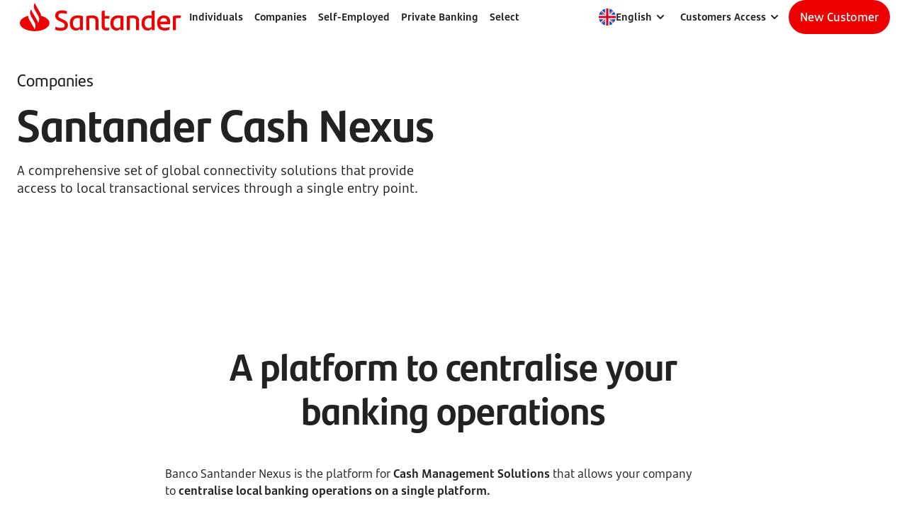

--- FILE ---
content_type: text/html
request_url: https://www.bancosantander.es/en/empresas/cobros-pagos/cash-management/nexus
body_size: 36202
content:
<!DOCTYPE html><html lang="en"><head><meta charSet="utf-8" data-next-head=""/><meta name="viewport" content="width=device-width, initial-scale=1, shrink-to-fit=no" data-next-head=""/><meta http-equiv="X-UA-Compatible" content="IE=edge" data-next-head=""/><link rel="alternate" hrefLang="ca" href="/ca/empresas/cobros-pagos/cash-management/nexus" data-next-head=""/><link rel="alternate" hrefLang="es" href="/empresas/cobros-pagos/cash-management/nexus" data-next-head=""/><title data-next-head="">Nexus cash management solutions – Banco Santander</title><meta name="description" content="With the Nexus Nexus cash management solutions platform, you can centralise your company&#x27;s banking operations. Find out how to apply for it now." data-next-head=""/><link data-rh="true" rel="canonical" href="https://www.bancosantander.es/en/empresas/cobros-pagos/cash-management/nexus" data-next-head=""/><meta name="robots" content="index, follow" data-next-head=""/><meta property="og:site_name" content="Banco Santander" data-next-head=""/><meta property="og:title" content="Nexus cash management solutions – Banco Santander" data-next-head=""/><meta property="og:description" content="With the Nexus Nexus cash management solutions platform, you can centralise your company&#x27;s banking operations. Find out how to apply for it now." data-next-head=""/><meta http-equiv="Content-Security-Policy" content="default-src &#x27;self&#x27; *.bancosantander.es; script-src &#x27;self&#x27; &#x27;unsafe-eval&#x27; *.opendigitalservices.com universal-editor-service.experiencecloud.live *.tiqcdn.com universal-editor-service.adobe.io blob: *.cdn.evgnet.com cdn.evgnet.com *.bancosantandersa.germany-2.evergage.com bancosantandersa.germany-2.evergage.com;  script-src-elem &#x27;self&#x27; &#x27;nonce-next-script&#x27; &#x27;nonce-plugin-tealium-utag&#x27; &#x27;nonce-h-plugin-tealium-utag&#x27; &#x27;nonce-event-tracking-csn&#x27; &#x27;nonce-calculations-csn&#x27; *.bancosantander.es js-cdn.dynatrace.com tags.tiqcdn.com https://universal-editor-service.adobe.io/cors.js https://universal-editor-service.adobe.io/css.js https://cdn.experience.adobe.net https://cdn.tinymce.com *.opendigitalservices.com *.tiqcdn.com  www.googletagmanager.com *.cookielaw.org  *.cdn.evgnet.com cdn.evgnet.com *.bancosantandersa.germany-2.evergage.com bancosantandersa.germany-2.evergage.com cdn1.adoberesources.net t.contentsquare.net; connect-src &#x27;self&#x27; *.santandermedia.com *.santander.hrz.corp *.dynatrace.com *.bancosantander.es https://cdn.experience.adobe.net even.openbank.es *.ok-cloud.net https://region1.google-analytics.com *.google-analytics.com *.analytics.google.com analytics.google.com www.google.com www.google.es *.tealiumiq.com *.onetrust.com *.opendns.com *.cdn.evgnet.com *.bancosantandersa.germany-2.evergage.com *.doubleclick.net *.adobedc.net *.demdex.net *.cookielaw.org *.contentsquare.net *.contentsquare.com; style-src &#x27;self&#x27; &#x27;unsafe-inline&#x27; https://cdn.experience.adobe.net *.google.com *.cookielaw.org *.cdn.evgnet.com cdn.evgnet.com  *.bancosantandersa.germany-2.evergage.com bancosantandersa.germany-2.evergage.com *.googleapis.com; img-src &#x27;self&#x27;  *.opendigitalservices.com *.bancosantander.es *.adobeaemcloud.com *.santandermedia.com *.santander.hrz.corp data: *.tealiumiq.com tags.tiqcdn.com *.google.com *.google.es *.google.nl www.googletagmanager.com  *.doubleclick.net wcm.bancosantander.es *.opendns.com *.cookielaw.org *.google-analytics.com *.analytics.google.com analytics.google.com *.cdn.evgnet.com cdn.evgnet.com *.bancosantandersa.germany-2.evergage.com bancosantandersa.germany-2.evergage.com *.contentsquare.net i.ytimg.com; font-src &#x27;self&#x27; *.bancosantander.es https://cdn.experience.adobe.net *.google.com data: fonts.gstatic.com www.google-analytics.com; media-src &#x27;self&#x27; *.santandermedia.com *.santander.hrz.corp *.adobeaemcloud.com *.youtube.com; frame-src &#x27;self&#x27; *.bancosantander.es *.youtube.com *.santandergroup.net *.santanderassetmanagement.es *.doubleclick.net  https://datawrapper.dwcdn.net;" data-next-head=""/><link rel="preconnect" href="https://tags.tiqcdn.com" data-next-head=""/><link rel="preload" as="script" href="https://tags.tiqcdn.com/utag/sanes/es-web-commercial/prod/utag.js" data-next-head=""/><link rel="preconnect" href="https://assets.particulares.bancosantander.es" data-next-head=""/><link rel="preload" href="https://assets.particulares.bancosantander.es/web/themes/horizon/fonts/Text-Regular.ttf" as="font" crossorigin="anonymous" data-next-head=""/><link rel="preload" href="https://assets.particulares.bancosantander.es/web/themes/horizon/fonts/Text-SemiBold.ttf" as="font" crossorigin="anonymous" data-next-head=""/><link rel="preload" href="https://assets.particulares.bancosantander.es/web/themes/horizon/fonts/Text-Bold.ttf" as="font" crossorigin="anonymous" data-next-head=""/><link rel="preload" href="https://assets.particulares.bancosantander.es/web/themes/horizon/fonts/Heders-Bold.ttf" as="font" crossorigin="anonymous" data-next-head=""/><link rel="preload" href="https://assets.particulares.bancosantander.es/web/themes/horizon/fonts/Headers-Light.ttf" as="font" crossorigin="anonymous" data-next-head=""/><link rel="preload" href="https://assets.particulares.bancosantander.es/web/themes/horizon/fonts/Headers-Regular.ttf" as="font" crossorigin="anonymous" data-next-head=""/><meta name="google-site-verification" content="H6uIUmyOdRaLkW-8NMLuOYL7o1dcFakrQ2JZ_xEbiBg" data-next-head=""/><link rel="icon" type="image/png" sizes="32x32" href="https://assets.santandermedia.com/adobe/assets/urn:aaid:aem:f6a07c77-a37f-4954-b7b2-853d21263d27/as/favicon-32x32.png" data-next-head=""/><link rel="icon" type="image/png" sizes="16x16" href="https://assets.santandermedia.com/adobe/assets/urn:aaid:aem:1bf64cac-1b81-4411-883e-badbcdc13391/as/favicon-16x16.png" data-next-head=""/><link rel="apple-touch-icon" sizes="180x180" href="https://assets.santandermedia.com/adobe/assets/urn:aaid:aem:f59da7fa-e373-450b-b15e-61cadcf97491/as/apple-touch-icon.png" data-next-head=""/><link rel="icon" type="image/png" sizes="192x192" href="https://assets.santandermedia.com/adobe/assets/urn:aaid:aem:b30d7cee-3d0a-40c0-b832-7f3a4759e766/as/android-chrome-192x192.png" data-next-head=""/><link rel="icon" type="image/png" sizes="512x512" href="https://assets.santandermedia.com/adobe/assets/urn:aaid:aem:650831ba-5e8f-41cd-9619-1b5e4c497baf/as/android-chrome-512x512.png" data-next-head=""/><link rel="mask-icon" href="https://assets.santandermedia.com/adobe/assets/urn:aaid:aem:c499dfb2-ee82-438b-9042-d06b5b88caaa/as/GL_Brand_Santander_All_Favicon_pinned_tab_icon.svg" color="#EC0000" data-next-head=""/><link rel="icon" href="/favicon.ico" type="image/svg+xml" data-next-head=""/><meta name="theme-color" content="#FFFFFF" data-next-head=""/><meta name="referrer" content="no-referrer-when-downgrade" data-next-head=""/><meta name="x-compilation-timestamp" content="2026-01-25T03:06:37+00:00" data-next-head=""/><link rel="preconnect" href="https://tags.tiqcdn.com" data-next-head=""/><link rel="preload" as="script" href="//tags.tiqcdn.com/utag/sanes/es-web-commercial/prod/utag.js" data-next-head=""/><link rel="preload" href="/_next/static/css/70282ea94769f93e.css" as="style" crossorigin="anonymous"/><script nonce="h-plugin-tealium-utag" id="h-plugin-tealium-utag" data-nscript="afterInteractive" data-next-head="">window.utag_data = window.utag_data || {};  window.utag_data.site_language = "es";  window.utag_cfg_ovrd = window.utag_cfg_ovrd || {};  window.utag_cfg_ovrd.noview = true;  window.utag_cfg_ovrd.gdprDLRef = "site_language";  (function (a, b, c, d) {    a = "//tags.tiqcdn.com/utag/sanes/es-web-commercial/prod/utag.js";    b = document;    c = "script";    d = b.createElement(c);    d.onload = function () {      b.dispatchEvent(new Event("utag-loaded"));    };    d.src = a;    d.type = "text/java" + c;    d.async = true;    a = b.getElementsByTagName(c)[0];    a.parentNode.insertBefore(d, a);  })();</script><script type="text/javascript" src="https://js-cdn.dynatrace.com/jstag/18ef095e1d6/bf32259dnj/e2bf7054a7871f7a_complete.js" crossorigin="anonymous" data-next-head=""></script><script id="plugin-tealium-utag" nonce="plugin-tealium-utag" async="" data-next-head="">  window.utag_data = window.utag_data || {};  window.utag_data.site_language = "es";  window.utag_cfg_ovrd = window.utag_cfg_ovrd || {};  window.utag_cfg_ovrd.noview = true;  window.utag_cfg_ovrd.gdprDLRef = "site_language";  (function (a, b, c, d) {    a = "//tags.tiqcdn.com/utag/sanes/es-web-commercial/prod/utag.js";    b = document;    c = "script";    d = b.createElement(c);    d.onload = function () {      b.dispatchEvent(new Event("utag-loaded"));    };    d.src = a;    d.type = "text/java" + c;    d.async = true;    a = b.getElementsByTagName(c)[0];    a.parentNode.insertBefore(d, a);  })();    </script><script id="__NEXT_DATA__" type="application/json" nonce="next-script" crossorigin="anonymous">{"props":{"pageProps":{"metaData":{"titleSeo":"Nexus cash management solutions – Banco Santander","descriptionSeo":"With the Nexus Nexus cash management solutions platform, you can centralise your company's banking operations. Find out how to apply for it now.","imageSeo":null,"indexing":"index","follow":"follow","canonicalUrl":"https://www.bancosantander.es/en/empresas/cobros-pagos/cash-management/nexus","ogTitle":"Nexus cash management solutions – Banco Santander","ogDescription":"With the Nexus Nexus cash management solutions platform, you can centralise your company's banking operations. Find out how to apply for it now.","ogImage":null,"language":"en","title":"2230003P-empresas-cobros-pagos-cash-management-nexus","_path":"/content/dam/webpublic/bancosantander/en/pages/2230003P-empresas-cobros-pagos-cash-management-nexus","pathAlias":"empresas/cobros-pagos/cash-management/nexus","webDomain":"bancosantander"},"pageData":{"path":"empresas/cobros-pagos/cash-management/nexus","_path":"/content/dam/webpublic/bancosantander/en/pages/2230003P-empresas-cobros-pagos-cash-management-nexus","isHome":false,"originalData":{"id":null,"slug":"2230003P-empresas-cobros-pagos-cash-management-nexus","title":"2230003P-empresas-cobros-pagos-cash-management-nexus","_variation":"master","_variations":[],"titleSeo":"Nexus cash management solutions – Banco Santander","descriptionSeo":"With the Nexus Nexus cash management solutions platform, you can centralise your company's banking operations. Find out how to apply for it now.","imageSeo":null,"datePublished":null,"indexing":"index","follow":"follow","canonicalUrl":"https://www.bancosantander.es/en/empresas/cobros-pagos/cash-management/nexus","externalHreflang":null,"ogTitle":"Nexus cash management solutions – Banco Santander","ogDescription":"With the Nexus Nexus cash management solutions platform, you can centralise your company's banking operations. Find out how to apply for it now.","_path":"/content/dam/webpublic/bancosantander/en/pages/2230003P-empresas-cobros-pagos-cash-management-nexus","ogImage":null,"time":null,"head":[],"fixedArea":[],"topArea":[{"_path":"/content/dam/webpublic/bancosantander/en/components/topbar/wce-topbar-empresas_espana","__typename":"TopbarModel","id":"WCE-Topbar-Empresa_España","logoUrl":"en/empresas","logo":{"repositoryId":"delivery-p133069-e1367961.adobeaemcloud.com","assetId":"urn:aaid:aem:8b24b83c-01a5-448d-af70-675315888cfd","__typename":"RemoteRef"},"colorBackground":null,"opacity":null,"style":"regular","skiptocontent":null,"mainArea":[{"__typename":"MainareaitemModel","_path":"/content/dam/webpublic/bancosantander/en/components/main-area-item/personal-main-area","mainAreaEnable":true,"mainAreaTitle":{"__typename":"AreaitemtitleModel","_path":"/content/dam/webpublic/bancosantander/en/components/area-item-title/titulo-personal-main-area","text":"Individuals","ariaLabel":"Individuals","icon":null,"url":"/en/particulares","tag":null},"clusterWithTitles":true,"mainAreaClusters":[{"__typename":"ClusterModel","_path":"/content/dam/webpublic/bancosantander/en/components/cluster/personal-cluster","text":"Accounts","url":"/en/particulares/cuentas-bancarias","tag":null,"items":[{"__typename":"LinkitemModel","_path":"/content/dam/webpublic/bancosantander/en/components/linkitem/cuenta-online-sin-comisiones","linkText":"Online Account with no fees","url":"/en/particulares/cuentas-bancarias/cuenta-online-sin-comisiones","ariaLabel":"Online Account with no fees","target":"_self","follow":true,"action":"click","tag":null,"iconName":null,"iconPosition":"RIGHT"},{"__typename":"LinkitemModel","_path":"/content/dam/webpublic/bancosantander/en/components/linkitem/Cuenta-Online-iPhone","linkText":"Online iPhone Account","url":"/en/particulares/cuentas-bancarias/cuenta-online-iphone","ariaLabel":null,"target":"_self","follow":true,"action":"click","tag":null,"iconName":null,"iconPosition":"RIGHT"},{"__typename":"LinkitemModel","_path":"/content/dam/webpublic/bancosantander/en/components/linkitem/cuenta-online-con-pasaporte","linkText":"Online Account with passport ","url":"/en/particulares/cuentas-bancarias/cuenta-online-con-pasaporte ","ariaLabel":"Online account with passport ","target":"_self","follow":true,"action":"click","tag":null,"iconName":null,"iconPosition":"RIGHT"},{"__typename":"LinkitemModel","_path":"/content/dam/webpublic/bancosantander/en/components/linkitem/cuenta-online-jovenes","linkText":"Online Account for Young People","url":"/en/jovenes","ariaLabel":null,"target":"_self","follow":true,"action":"click","tag":null,"iconName":null,"iconPosition":"RIGHT"},{"__typename":"LinkitemModel","_path":"/content/dam/webpublic/bancosantander/en/components/linkitem/cuenta-mini","linkText":"Youth Account for minors","url":"/en/particulares/cuentas-bancarias/cuenta-menores","ariaLabel":"Youth Account for minors","target":"_self","follow":true,"action":"click","tag":null,"iconName":null,"iconPosition":"RIGHT"},{"__typename":"LinkitemModel","_path":"/content/dam/webpublic/bancosantander/en/components/linkitem/cuentas-nomina","linkText":"Payroll Accounts ","url":"/en/particulares/cuentas-bancarias/cuentas-nomina ","ariaLabel":"Payroll Accounts ","target":"_self","follow":true,"action":"click","tag":null,"iconName":null,"iconPosition":"RIGHT"},{"__typename":"LinkitemModel","_path":"/content/dam/webpublic/bancosantander/en/components/linkitem/cuenta-santander","linkText":"Santander Account ","url":"/en/particulares/cuentas-bancarias/cuenta-santander ","ariaLabel":"Santander Account ","target":"_self","follow":true,"action":"click","tag":null,"iconName":null,"iconPosition":"RIGHT"}],"subitems":[]},{"__typename":"ClusterModel","_path":"/content/dam/webpublic/bancosantander/en/components/cluster/tarjetas","text":"Bank Cards","url":"/en/particulares/tarjetas","tag":null,"items":[{"__typename":"LinkitemModel","_path":"/content/dam/webpublic/bancosantander/en/components/linkitem/tarjetas-de-credito","linkText":"Credit Cards ","url":"/en/particulares/tarjetas/credito/tarjeta-credito","ariaLabel":"Credit Cards ","target":"_self","follow":true,"action":"click","tag":null,"iconName":null,"iconPosition":"RIGHT"},{"__typename":"LinkitemModel","_path":"/content/dam/webpublic/bancosantander/en/components/linkitem/tarjetas-debito","linkText":"Debit Cards ","url":"/en/particulares/tarjetas/debito ","ariaLabel":"Debit Cards ","target":"_self","follow":true,"action":"click","tag":null,"iconName":null,"iconPosition":"RIGHT"},{"__typename":"LinkitemModel","_path":"/content/dam/webpublic/bancosantander/en/components/linkitem/tarjetas-prepago","linkText":"Prepaid Cards ","url":"/en/particulares/tarjetas/prepago/tarjeta-prepago","ariaLabel":"Prepaid Cards ","target":"_self","follow":true,"action":"click","tag":null,"iconName":null,"iconPosition":"RIGHT"},{"__typename":"LinkitemModel","_path":"/content/dam/webpublic/bancosantander/en/components/linkitem/financiacion-con-tarjeta-de-credito","linkText":"Financing with credit card","url":"/en/particulares/tarjetas/financiacion-tarjeta ","ariaLabel":"Financing with credit card","target":"_self","follow":true,"action":"click","tag":null,"iconName":null,"iconPosition":"RIGHT"},{"__typename":"LinkitemModel","_path":"/content/dam/webpublic/bancosantander/en/components/linkitem/programa-santander-viajes","linkText":"Santander Travel Program ","url":"/en/particulares/tarjetas/programa-santander-viajes ","ariaLabel":"Santander Travel Program ","target":"_self","follow":true,"action":"click","tag":null,"iconName":null,"iconPosition":"RIGHT"},{"__typename":"LinkitemModel","_path":"/content/dam/webpublic/bancosantander/en/components/linkitem/santander-premia","linkText":"Santander Premia ","url":"/en/particulares/tarjetas/santander-zone","ariaLabel":"Santander Premia ","target":"_self","follow":true,"action":"click","tag":null,"iconName":null,"iconPosition":"RIGHT"},{"__typename":"LinkitemModel","_path":"/content/dam/webpublic/bancosantander/en/components/linkitem/plan-santander-iberia-club","linkText":"Santander Iberia Club Plan","url":"/en/particulares/tarjetas/credito/plan-iberia-plus","ariaLabel":"Santander Iberia Club Plan","target":"_self","follow":true,"action":"click","tag":null,"iconName":null,"iconPosition":"RIGHT"}],"subitems":[]},{"__typename":"ClusterModel","_path":"/content/dam/webpublic/bancosantander/en/components/cluster/prestamos","text":"Loans ","url":"/en/particulares/prestamos","tag":null,"items":[{"__typename":"LinkitemModel","_path":"/content/dam/webpublic/bancosantander/en/components/linkitem/prestamos-online-rapido","linkText":"Fast Online Loans ","url":"/en/particulares/prestamos/prestamo-online-rapido ","ariaLabel":"Fast Online Loans ","target":"_self","follow":true,"action":"click","tag":null,"iconName":null,"iconPosition":"RIGHT"},{"__typename":"LinkitemModel","_path":"/content/dam/webpublic/bancosantander/en/components/linkitem/prestamo-coche","linkText":"Car Loan","url":"/en/particulares/prestamos/prestamo-coche","ariaLabel":null,"target":"_self","follow":true,"action":"click","tag":null,"iconName":null,"iconPosition":"RIGHT"},{"__typename":"LinkitemModel","_path":"/content/dam/webpublic/bancosantander/en/components/linkitem/prestamo-consumo-sostenible","linkText":"Discounted Sustainable Loan ","url":"/en/santander-sostenible/prestamo-verde-eficiencia-energetica","ariaLabel":null,"target":"_self","follow":true,"action":"click","tag":null,"iconName":null,"iconPosition":"RIGHT"},{"__typename":"LinkitemModel","_path":"/content/dam/webpublic/bancosantander/en/components/linkitem/simulador-de-prestamos-personales","linkText":"Personal Loan Simulator ","url":"/en/particulares/prestamos/simulador-prestamos-personales ","ariaLabel":"Personal Loan Simulator ","target":"_self","follow":true,"action":"click","tag":null,"iconName":null,"iconPosition":"RIGHT"},{"__typename":"LinkitemModel","_path":"/content/dam/webpublic/bancosantander/en/components/linkitem/renting","linkText":"Renting","url":"/renting/particulares","ariaLabel":"Renting","target":"_self","follow":true,"action":"click","tag":null,"iconName":null,"iconPosition":"RIGHT"}],"subitems":[]},{"__typename":"ClusterModel","_path":"/content/dam/webpublic/bancosantander/en/components/cluster/ahorro-e-inversion","text":"Savings and Investment ","url":"/en/particulares/ahorro-inversion","tag":null,"items":[{"__typename":"LinkitemModel","_path":"/content/dam/webpublic/bancosantander/en/components/linkitem/fondos-de-inversion","linkText":"Investment Funds ","url":"/en/particulares/ahorro-inversion/fondos-inversion ","ariaLabel":"Investment Funds ","target":"_self","follow":true,"action":"click","tag":null,"iconName":null,"iconPosition":"RIGHT"},{"__typename":"LinkitemModel","_path":"/content/dam/webpublic/bancosantander/en/components/linkitem/planes-de-pensiones","linkText":"Pension Plans ","url":"/en/particulares/ahorro-inversion/planes-pensiones ","ariaLabel":"Pension Plans ","target":"_self","follow":true,"action":"click","tag":null,"iconName":null,"iconPosition":"RIGHT"},{"__typename":"LinkitemModel","_path":"/content/dam/webpublic/bancosantander/en/components/linkitem/bolsas-y-mercados","linkText":"Stock Markets and Markets","url":"/en/particulares/ahorro-inversion/bolsa-inversion ","ariaLabel":"Stock Markets and Markets","target":"_self","follow":true,"action":"click","tag":null,"iconName":null,"iconPosition":"RIGHT"},{"__typename":"LinkitemModel","_path":"/content/dam/webpublic/bancosantander/en/components/linkitem/seguros-de-ahorro","linkText":"Savings Insurance ","url":"/en/particulares/ahorro-inversion/seguros-ahorro ","ariaLabel":"Savings Insurance ","target":"_self","follow":true,"action":"click","tag":null,"iconName":null,"iconPosition":"RIGHT"}],"subitems":[]},{"__typename":"ClusterModel","_path":"/content/dam/webpublic/bancosantander/en/components/cluster/hipotecas","text":"Mortgages","url":"/en/particulares/hipotecas","tag":null,"items":[{"__typename":"LinkitemModel","_path":"/content/dam/webpublic/bancosantander/en/components/linkitem/simulador-de-hipoteca","linkText":"Mortgage simulator ","url":"/en/particulares/hipotecas/simulador-hipoteca","ariaLabel":"Mortgage simulator ","target":"_self","follow":true,"action":"click","tag":null,"iconName":null,"iconPosition":"RIGHT"},{"__typename":"LinkitemModel","_path":"/content/dam/webpublic/bancosantander/en/components/linkitem/recuperar-solicitud","linkText":"Recover request","url":"https://softlogin.bancosantander.es/?appcode=HA3","ariaLabel":null,"target":"_blank","follow":true,"action":"click","tag":null,"iconName":null,"iconPosition":"RIGHT"},{"__typename":"LinkitemModel","_path":"/content/dam/webpublic/bancosantander/en/components/linkitem/hipoteca-fija","linkText":"Fixed Mortgage ","url":"/en/particulares/hipotecas/hipoteca-fija ","ariaLabel":"Fixed Mortgage ","target":"_self","follow":true,"action":"click","tag":null,"iconName":null,"iconPosition":"RIGHT"},{"__typename":"LinkitemModel","_path":"/content/dam/webpublic/bancosantander/en/components/linkitem/hipoteca-variable","linkText":"Variable Mortgage ","url":"/en/particulares/hipotecas/hipoteca-variable ","ariaLabel":"Variable Mortgage ","target":"_self","follow":true,"action":"click","tag":null,"iconName":null,"iconPosition":"RIGHT"},{"__typename":"LinkitemModel","_path":"/content/dam/webpublic/bancosantander/en/components/linkitem/hipoteca-mixta","linkText":"Mixed Mortgage ","url":"/en/particulares/hipotecas/hipoteca-mixta ","ariaLabel":"Mixed Mortgage ","target":"_self","follow":true,"action":"click","tag":null,"iconName":null,"iconPosition":"RIGHT"},{"__typename":"LinkitemModel","_path":"/content/dam/webpublic/bancosantander/en/components/linkitem/hipoteca-puente","linkText":"Bridging Mortgage","url":"/en/particulares/hipotecas/cambia-de-casa ","ariaLabel":"Bridging Mortgage","target":"_self","follow":true,"action":"click","tag":null,"iconName":null,"iconPosition":"RIGHT"},{"__typename":"LinkitemModel","_path":"/content/dam/webpublic/bancosantander/en/components/linkitem/hipoteca-inversa","linkText":"Reverse Mortgage ","url":"/en/particulares/hipotecas/hipoteca-inversa ","ariaLabel":"Reverse Mortgage ","target":"_self","follow":true,"action":"click","tag":null,"iconName":null,"iconPosition":"RIGHT"},{"__typename":"LinkitemModel","_path":"/content/dam/webpublic/bancosantander/en/components/linkitem/hipoteca-joven","linkText":"Young Mortgage ","url":"/en/particulares/hipotecas/hipoteca-joven","ariaLabel":"Young Mortgage ","target":"_self","follow":true,"action":"click","tag":null,"iconName":null,"iconPosition":"RIGHT"},{"__typename":"LinkitemModel","_path":"/content/dam/webpublic/bancosantander/en/components/linkitem/hipoteca-para-no-residentes","linkText":"Non-residents","url":"/en/particulares/hipotecas/no-residentes ","ariaLabel":"Non-residents","target":"_self","follow":true,"action":"click","tag":null,"iconName":null,"iconPosition":"RIGHT"},{"__typename":"LinkitemModel","_path":"/content/dam/webpublic/bancosantander/en/components/linkitem/mas-hipotecas","linkText":"More Mortgages ","url":"/en/particulares/hipotecas/mas-hipotecas ","ariaLabel":"More Mortgages ","target":"_self","follow":true,"action":"click","tag":null,"iconName":null,"iconPosition":"RIGHT"},{"__typename":"LinkitemModel","_path":"/content/dam/webpublic/bancosantander/en/components/linkitem/santander-inmuebles","linkText":"Santander Properties","url":"/en/particulares/hipotecas/santander-inmuebles ","ariaLabel":"Santander Properties","target":"_self","follow":true,"action":"click","tag":null,"iconName":null,"iconPosition":"RIGHT"}],"subitems":[]},{"__typename":"ClusterModel","_path":"/content/dam/webpublic/bancosantander/en/components/cluster/seguros-y-alarmas","text":"Insurance","url":"/en/particulares/seguros","tag":null,"items":[{"__typename":"LinkitemModel","_path":"/content/dam/webpublic/bancosantander/en/components/linkitem/accidentes","linkText":"Accidents Insurance","url":"/en/particulares/seguros/accidentes ","ariaLabel":"Accidents Insurance","target":"_self","follow":true,"action":"click","tag":null,"iconName":null,"iconPosition":"RIGHT"},{"__typename":"LinkitemModel","_path":"/content/dam/webpublic/bancosantander/en/components/linkitem/coche","linkText":"Car Insurance","url":"/en/particulares/seguros/coche ","ariaLabel":"Car Insurance","target":"_self","follow":true,"action":"click","tag":null,"iconName":null,"iconPosition":"RIGHT"},{"__typename":"LinkitemModel","_path":"/content/dam/webpublic/bancosantander/en/components/linkitem/decesos","linkText":"Single Premium Death Insurance ","url":"/en/particulares/seguros/decesos-prima-unica ","ariaLabel":"Single Premium Death Insurance ","target":"_self","follow":true,"action":"click","tag":null,"iconName":null,"iconPosition":"RIGHT"},{"__typename":"LinkitemModel","_path":"/content/dam/webpublic/bancosantander/en/components/linkitem/dependencia","linkText":"Dependency Insurance","url":"/en/particulares/seguros/dependencia ","ariaLabel":"Dependency Insurance","target":"_self","follow":true,"action":"click","tag":null,"iconName":null,"iconPosition":"RIGHT"},{"__typename":"LinkitemModel","_path":"/content/dam/webpublic/bancosantander/en/components/linkitem/hogar","linkText":"Home Insurance","url":"/en/particulares/seguros/hogar ","ariaLabel":"Home Insurance","target":"_self","follow":true,"action":"click","tag":null,"iconName":null,"iconPosition":"RIGHT"},{"__typename":"LinkitemModel","_path":"/content/dam/webpublic/bancosantander/en/components/linkitem/incapacidad-temporal","linkText":"Temporary Disability Protection Insurance","url":"/en/particulares/seguros/incapacidad-temporal ","ariaLabel":"Temporary Disability Protection Insurance","target":"_self","follow":true,"action":"click","tag":null,"iconName":null,"iconPosition":"RIGHT"},{"__typename":"LinkitemModel","_path":"/content/dam/webpublic/bancosantander/en/components/linkitem/moto","linkText":"Motorbike Insurance","url":"/en/particulares/seguros/moto ","ariaLabel":"Motorbike Insurance","target":"_self","follow":true,"action":"click","tag":null,"iconName":null,"iconPosition":"RIGHT"},{"__typename":"LinkitemModel","_path":"/content/dam/webpublic/bancosantander/en/components/linkitem/planeta-seguros","linkText":"Planeta Seguros ","url":"/en/particulares/seguros/planeta-seguros ","ariaLabel":"Planeta Seguros ","target":"_self","follow":true,"action":"click","tag":null,"iconName":null,"iconPosition":"RIGHT"},{"__typename":"LinkitemModel","_path":"/content/dam/webpublic/bancosantander/en/components/linkitem/salud","linkText":"Health Insurance","url":"/en/particulares/seguros/salud ","ariaLabel":"Health Insurance","target":"_self","follow":true,"action":"click","tag":null,"iconName":null,"iconPosition":"RIGHT"},{"__typename":"LinkitemModel","_path":"/content/dam/webpublic/bancosantander/en/components/linkitem/vida","linkText":"Life Insurance","url":"/en/particulares/seguros/vida ","ariaLabel":"Life Insurance","target":"_self","follow":true,"action":"click","tag":null,"iconName":null,"iconPosition":"RIGHT"},{"__typename":"LinkitemModel","_path":"/content/dam/webpublic/bancosantander/en/components/linkitem/senior","linkText":"Senior","url":"/en/particulares/santander-senior/seguros","ariaLabel":"Senior","target":"_self","follow":true,"action":"click","tag":null,"iconName":null,"iconPosition":"RIGHT"}],"subitems":[]},{"__typename":"ClusterModel","_path":"/content/dam/webpublic/bancosantander/en/components/cluster/banca-online","text":"Online Banking","url":"/en/particulares/banca-online","tag":null,"items":[{"__typename":"LinkitemModel","_path":"/content/dam/webpublic/bancosantander/en/components/linkitem/primeros-pasos-en-santander","linkText":"First steps","url":"/en/particulares/banca-online/pasos-experiencia-online ","ariaLabel":"First steps","target":"_self","follow":true,"action":"click","tag":null,"iconName":null,"iconPosition":"RIGHT"},{"__typename":"LinkitemModel","_path":"/content/dam/webpublic/bancosantander/en/components/linkitem/consigue-tus-claves","linkText":"Get your passwords","url":"/en/particulares/banca-online/consigue-tus-claves ","ariaLabel":"Get your passwords","target":"_self","follow":true,"action":"click","tag":null,"iconName":null,"iconPosition":"RIGHT"},{"__typename":"LinkitemModel","_path":"/content/dam/webpublic/bancosantander/en/components/linkitem/work-cafe","linkText":"Work Café ","url":"/en/particulares/banca-online/work-cafe ","ariaLabel":"Work Café ","target":"_self","follow":true,"action":"click","tag":null,"iconName":null,"iconPosition":"RIGHT"},{"__typename":"LinkitemModel","_path":"/content/dam/webpublic/bancosantander/en/components/linkitem/cita-previa-oficina","linkText":"Prior appointment","url":"/en/particulares/banca-online/cita-previa ","ariaLabel":"Prior appointment","target":"_self","follow":true,"action":"click","tag":null,"iconName":null,"iconPosition":"RIGHT"},{"__typename":"LinkitemModel","_path":"/content/dam/webpublic/bancosantander/en/components/linkitem/servicios-de-testamentarias","linkText":" Probate Management","url":"/en/particulares/banca-online/servicios-testamentarias ","ariaLabel":" Probate Management","target":"_self","follow":true,"action":"click","tag":null,"iconName":null,"iconPosition":"RIGHT"},{"__typename":"LinkitemModel","_path":"/content/dam/webpublic/bancosantander/en/components/linkitem/apps","linkText":"Santander App","url":"/en/particulares/banca-online/apps/santander ","ariaLabel":"Santander App","target":"_self","follow":true,"action":"click","tag":null,"iconName":null,"iconPosition":"RIGHT"},{"__typename":"LinkitemModel","_path":"/content/dam/webpublic/bancosantander/en/components/linkitem/pagos-moviles","linkText":"Pay with your mobile","url":"/en/particulares/banca-online/pagos ","ariaLabel":"Pay with your mobile","target":"_self","follow":true,"action":"click","tag":null,"iconName":null,"iconPosition":"RIGHT"},{"__typename":"LinkitemModel","_path":"/content/dam/webpublic/bancosantander/en/components/linkitem/transferencias-internacionales-swift","linkText":"SWIFT International transfers","url":"/en/particulares/banca-online/transferencias-internacionales/","ariaLabel":null,"target":"_self","follow":true,"action":"click","tag":null,"iconName":null,"iconPosition":"RIGHT"}],"subitems":[]}],"supportClusters":[],"supportAreaEnable":true},{"__typename":"MainareaitemModel","_path":"/content/dam/webpublic/bancosantander/en/components/main-area-item/empresas","mainAreaEnable":true,"mainAreaTitle":{"__typename":"AreaitemtitleModel","_path":"/content/dam/webpublic/bancosantander/en/components/area-item-title/empresas","text":"Companies","ariaLabel":"Companies","icon":null,"url":"/en/empresas","tag":null},"clusterWithTitles":true,"mainAreaClusters":[{"__typename":"ClusterModel","_path":"/content/dam/webpublic/bancosantander/en/components/cluster/cuenta-y-tesoreria","text":"Account and Treasury ","url":"/en/empresas/cuentas-tesoreria ","tag":null,"items":[{"__typename":"LinkitemModel","_path":"/content/dam/webpublic/bancosantander/en/components/linkitem/cuentas-empresas","linkText":"Accounts for Companies","url":"/en/empresas/cuentas-tesoreria/cuentas ","ariaLabel":"Accounts for Companies","target":"_self","follow":true,"action":"click","tag":null,"iconName":null,"iconPosition":"RIGHT"},{"__typename":"LinkitemModel","_path":"/content/dam/webpublic/bancosantander/en/components/linkitem/fondos-de-inversion-empresas","linkText":"Investment funds ","url":"/en/empresas/cuentas-tesoreria/fondos-inversion ","ariaLabel":"Investment funds ","target":"_self","follow":true,"action":"click","tag":null,"iconName":null,"iconPosition":"RIGHT"},{"__typename":"LinkitemModel","_path":"/content/dam/webpublic/bancosantander/en/components/linkitem/bolsas-y-mercados-empresas","linkText":"Stock Exchanges and Markets","url":"/en/empresas/cuentas-tesoreria/inversion-valores ","ariaLabel":"Stock Exchanges and Markets","target":"_self","follow":true,"action":"click","tag":null,"iconName":null,"iconPosition":"RIGHT"}],"subitems":[]},{"__typename":"ClusterModel","_path":"/content/dam/webpublic/bancosantander/en/components/cluster/tpv","text":"POS ","url":"/en/empresas/cobros-pagos/cobros/tpv ","tag":null,"items":[{"__typename":"LinkitemModel","_path":"/content/dam/webpublic/bancosantander/en/components/linkitem/tpv-android","linkText":"Android POS ","url":"/en/empresas/cobros-pagos/cobros/tpv/tpv-android ","ariaLabel":"Android POS ","target":"_self","follow":true,"action":"click","tag":null,"iconName":null,"iconPosition":"RIGHT"},{"__typename":"LinkitemModel","_path":"/content/dam/webpublic/bancosantander/en/components/linkitem/tpv-para-redes-sociales","linkText":"Social-commerce POS ","url":"/en/empresas/cobros-pagos/cobros/tpv/social-commerce ","ariaLabel":"Social-commerce POS ","target":"_self","follow":true,"action":"click","tag":null,"iconName":null,"iconPosition":"RIGHT"},{"__typename":"LinkitemModel","_path":"/content/dam/webpublic/bancosantander/en/components/linkitem/tpv-en-tu-telefono-movil","linkText":"Mobile phone POS ","url":"/en/empresas/cobros-pagos/cobros/tpv/tpv-telefono-movil ","ariaLabel":"Mobile phone POS ","target":"_self","follow":true,"action":"click","tag":null,"iconName":null,"iconPosition":"RIGHT"},{"__typename":"LinkitemModel","_path":"/content/dam/webpublic/bancosantander/en/components/linkitem/tpv-desde-tu-ordenador","linkText":"Pc POS","url":"/en/empresas/cobros-pagos/cobros/tpv/tpv-pc ","ariaLabel":"Pc POS","target":"_self","follow":true,"action":"click","tag":null,"iconName":null,"iconPosition":"RIGHT"},{"__typename":"LinkitemModel","_path":"/content/dam/webpublic/bancosantander/en/components/linkitem/tpv-virtual-pasarela-de-pago","linkText":"Virtual POS","url":"/en/empresas/cobros-pagos/cobros/tpv/tpv-virtual ","ariaLabel":"Virtual POS","target":"_self","follow":true,"action":"click","tag":null,"iconName":null,"iconPosition":"RIGHT"},{"__typename":"LinkitemModel","_path":"/content/dam/webpublic/bancosantander/en/components/linkitem/tpv-paygold","linkText":"POS Paygold ","url":"/en/empresas/cobros-pagos/cobros/tpv/paygold ","ariaLabel":"POS Paygold ","target":"_self","follow":true,"action":"click","tag":null,"iconName":null,"iconPosition":"RIGHT"}],"subitems":[]},{"__typename":"ClusterModel","_path":"/content/dam/webpublic/bancosantander/en/components/cluster/cobros-y-pagos","text":"Collections and Payments ","url":"/en/empresas/cobros-pagos ","tag":null,"items":[{"__typename":"LinkitemModel","_path":"/content/dam/webpublic/bancosantander/en/components/linkitem/anticipo-de-confirming","linkText":"Confirming Advances","url":"/en/empresas/cobros-pagos/cobros/anticipos-confirming ","ariaLabel":"Confirming Advances","target":"_self","follow":true,"action":"click","tag":null,"iconName":null,"iconPosition":"RIGHT"},{"__typename":"LinkitemModel","_path":"/content/dam/webpublic/bancosantander/en/components/linkitem/factoring","linkText":"Factoring ","url":"/en/empresas/cobros-pagos/cobros/factoring ","ariaLabel":"Factoring ","target":"_self","follow":true,"action":"click","tag":null,"iconName":null,"iconPosition":"RIGHT"},{"__typename":"LinkitemModel","_path":"/content/dam/webpublic/bancosantander/en/components/linkitem/gestion-online-del-cobro-de-recibos","linkText":"Online management of receipt collection ","url":"/en/empresas/cobros-pagos/cobros/cobro-recibos ","ariaLabel":"Online management of receipt collection ","target":"_self","follow":true,"action":"click","tag":null,"iconName":null,"iconPosition":"RIGHT"},{"__typename":"LinkitemModel","_path":"/content/dam/webpublic/bancosantander/en/components/linkitem/pago-agil","linkText":"Pago Ágil ","url":"/en/empresas/cobros-pagos/pagos/pago-agil ","ariaLabel":"Pago Ágil ","target":"_self","follow":true,"action":"click","tag":null,"iconName":null,"iconPosition":"RIGHT"},{"__typename":"LinkitemModel","_path":"/content/dam/webpublic/bancosantander/en/components/linkitem/confirming","linkText":"Confirming ","url":"/en/empresas/cobros-pagos/cobros/anticipos-confirming ","ariaLabel":"Confirming ","target":"_self","follow":true,"action":"click","tag":null,"iconName":null,"iconPosition":"RIGHT"},{"__typename":"LinkitemModel","_path":"/content/dam/webpublic/bancosantander/en/components/linkitem/confirming-duo","linkText":"DUO Confirming ","url":"/en/empresas/cobros-pagos/pagos/confirming-duo ","ariaLabel":"DUO Confirming ","target":"_self","follow":true,"action":"click","tag":null,"iconName":null,"iconPosition":"RIGHT"},{"__typename":"LinkitemModel","_path":"/content/dam/webpublic/bancosantander/en/components/linkitem/pagos-de-nominas-y-a-proveedores","linkText":"Payroll and Supplier Payments ","url":"/en/empresas/cobros-pagos/pagos/pago-nominas-proveedores ","ariaLabel":"Payroll and Supplier Payments ","target":"_self","follow":true,"action":"click","tag":null,"iconName":null,"iconPosition":"RIGHT"},{"__typename":"LinkitemModel","_path":"/content/dam/webpublic/bancosantander/en/components/linkitem/pronto-pago-financiado","linkText":"Financed Prompt Payment","url":"/en/empresas/cobros-pagos/pagos/pronto-pago-financiado ","ariaLabel":"Financed Prompt Payment","target":"_self","follow":true,"action":"click","tag":null,"iconName":null,"iconPosition":"RIGHT"},{"__typename":"LinkitemModel","_path":"/content/dam/webpublic/bancosantander/en/components/linkitem/cobro-agil","linkText":"Cobro Ágil ","url":"/en/empresas/financiacion-avales/para-tu-dia-dia/cobro-agil ","ariaLabel":"Cobro Ágil ","target":"_self","follow":true,"action":"click","tag":null,"iconName":null,"iconPosition":"RIGHT"},{"__typename":"LinkitemModel","_path":"/content/dam/webpublic/bancosantander/en/components/linkitem/descuento-comercial-y-anticipo-de-facturas","linkText":"Commercial Discount and Invoice Advance","url":"/en/empresas/financiacion-avales/para-tu-dia-dia/descuento-comercial-anticipos ","ariaLabel":"Commercial Discount and Invoice Advance","target":"_self","follow":true,"action":"click","tag":null,"iconName":null,"iconPosition":"RIGHT"},{"__typename":"LinkitemModel","_path":"/content/dam/webpublic/bancosantander/en/components/linkitem/tarjetas","linkText":"Cards","url":"/en/empresas/cobros-pagos/pagos/tarjetas ","ariaLabel":"Cards","target":"_self","follow":true,"action":"click","tag":null,"iconName":null,"iconPosition":"RIGHT"}],"subitems":[]},{"__typename":"ClusterModel","_path":"/content/dam/webpublic/bancosantander/en/components/cluster/financiacion-y-avales","text":" Financing and Guarantees","url":"/en/empresas/financiacion-avales ","tag":null,"items":[{"__typename":"LinkitemModel","_path":"/content/dam/webpublic/bancosantander/en/components/linkitem/avales","linkText":"Guarantees","url":"/en/empresas/financiacion-avales/avales","ariaLabel":"Guarantees","target":"_self","follow":true,"action":"click","tag":null,"iconName":null,"iconPosition":"RIGHT"},{"__typename":"LinkitemModel","_path":"/content/dam/webpublic/bancosantander/en/components/linkitem/corto-plazo","linkText":"Short term","url":"/en/empresas/financiacion-avales/para-tu-dia-dia","ariaLabel":"Short term","target":"_self","follow":true,"action":"click","tag":null,"iconName":null,"iconPosition":"RIGHT"},{"__typename":"LinkitemModel","_path":"/content/dam/webpublic/bancosantander/en/components/linkitem/largo-plazo","linkText":"Long term","url":"/en/empresas/financiacion-avales/inversiones-proyectos-empresariales ","ariaLabel":"Long term","target":"_self","follow":true,"action":"click","tag":null,"iconName":null,"iconPosition":"RIGHT"},{"__typename":"LinkitemModel","_path":"/content/dam/webpublic/bancosantander/en/components/linkitem/santander-growth","linkText":"Santander Growth ","url":"/en/empresas/santander-growth ","ariaLabel":"Santander Growth ","target":"_self","follow":true,"action":"click","tag":null,"iconName":null,"iconPosition":"RIGHT"},{"__typename":"LinkitemModel","_path":"/content/dam/webpublic/bancosantander/en/components/linkitem/renting-empresas","linkText":"Renting","url":"/en/renting/empresas","ariaLabel":null,"target":"_self","follow":true,"action":"click","tag":null,"iconName":null,"iconPosition":"RIGHT"}],"subitems":[]},{"__typename":"ClusterModel","_path":"/content/dam/webpublic/bancosantander/en/components/cluster/negocio-internacional","text":"International Business","url":"/en/empresas/negocio-internacional","tag":null,"items":[{"__typename":"LinkitemModel","_path":"/content/dam/webpublic/bancosantander/en/components/linkitem/seguimiento-de-mercancias","linkText":"Shipment Tracking","url":"/en/empresas/negocio-internacional/seguimiento-mercancias ","ariaLabel":"Shipment Tracking","target":"_self","follow":true,"action":"click","tag":null,"iconName":null,"iconPosition":"RIGHT"},{"__typename":"LinkitemModel","_path":"/content/dam/webpublic/bancosantander/en/components/linkitem/agregador-de-cuentas-internacionales-santander","linkText":"One Trade Multinacional ","url":"/en/empresas/negocio-internacional/one-trade-multinacionales ","ariaLabel":"One Trade Multinacional ","target":"_self","follow":true,"action":"click","tag":null,"iconName":null,"iconPosition":"RIGHT"},{"__typename":"LinkitemModel","_path":"/content/dam/webpublic/bancosantander/en/components/linkitem/gestion-de-cobros-y-pagos-internacionales","linkText":"International Collections and Payments","url":"/en/empresas/negocio-internacional/cobros-pagos-internacionales ","ariaLabel":"International Collections and Payments","target":"_self","follow":true,"action":"click","tag":null,"iconName":null,"iconPosition":"RIGHT"},{"__typename":"LinkitemModel","_path":"/content/dam/webpublic/bancosantander/en/components/linkitem/international-desk","linkText":"Santander Multinationals","url":"/en/empresas/negocio-internacional/conectado-mundo/international-desk ","ariaLabel":"Santander Multinationals","target":"_self","follow":true,"action":"click","tag":null,"iconName":null,"iconPosition":"RIGHT"},{"__typename":"LinkitemModel","_path":"/content/dam/webpublic/bancosantander/en/components/linkitem/centro-de-especialistas-comex","linkText":"Comex Specialist Center ","url":"/en/empresas/negocio-internacional/conectado-mundo/santander-personal-cni ","ariaLabel":"Comex Specialist Center ","target":"_self","follow":true,"action":"click","tag":null,"iconName":null,"iconPosition":"RIGHT"},{"__typename":"LinkitemModel","_path":"/content/dam/webpublic/bancosantander/en/components/linkitem/santander-trade","linkText":"Santander Trade ","url":"/en/empresas/negocio-internacional/conectado-mundo/santander-trade ","ariaLabel":"Santander Trade ","target":"_self","follow":true,"action":"click","tag":null,"iconName":null,"iconPosition":"RIGHT"},{"__typename":"LinkitemModel","_path":"/content/dam/webpublic/bancosantander/en/components/linkitem/anticipo-de-exprotaciones","linkText":" Export advance","url":"/en/empresas/negocio-internacional/financiacion-internacional/anticipo-exportaciones ","ariaLabel":" Export advance","target":"_self","follow":true,"action":"click","tag":null,"iconName":null,"iconPosition":"RIGHT"},{"__typename":"LinkitemModel","_path":"/content/dam/webpublic/bancosantander/en/components/linkitem/financiacion-de-importaciones","linkText":"Import financing ","url":"/en/empresas/negocio-internacional/financiacion-internacional/financiacion-importaciones ","ariaLabel":"Import financing ","target":"_self","follow":true,"action":"click","tag":null,"iconName":null,"iconPosition":"RIGHT"},{"__typename":"LinkitemModel","_path":"/content/dam/webpublic/bancosantander/en/components/linkitem/prestamo-cliente-internacional","linkText":"International Customer Loan","url":"/en/empresas/negocio-internacional/financiacion-internacional/prestamo-cliente-internacional ","ariaLabel":"International Customer Loan","target":"_self","follow":true,"action":"click","tag":null,"iconName":null,"iconPosition":"RIGHT"},{"__typename":"LinkitemModel","_path":"/content/dam/webpublic/bancosantander/en/components/linkitem/compraventa-de-divisas","linkText":"Currency Trading ","url":"/en/empresas/negocio-internacional/soluciones-divisa/compra-venta-divisas ","ariaLabel":"Currency Trading ","target":"_self","follow":true,"action":"click","tag":null,"iconName":null,"iconPosition":"RIGHT"},{"__typename":"LinkitemModel","_path":"/content/dam/webpublic/bancosantander/en/components/linkitem/simulador-de-compraventa-de-divisas","linkText":"Currency trading simulator","url":"/en/empresas/negocio-internacional/soluciones-divisa/simulador-compraventa-divisas ","ariaLabel":"Currency trading simulator","target":"_self","follow":true,"action":"click","tag":null,"iconName":null,"iconPosition":"RIGHT"}],"subitems":[]},{"__typename":"ClusterModel","_path":"/content/dam/webpublic/bancosantander/en/components/cluster/seguros-y-prevision","text":"Insurances","url":"/en/empresas/seguros/","tag":null,"items":[{"__typename":"LinkitemModel","_path":"/content/dam/webpublic/bancosantander/en/components/linkitem/seguro-integral-multirriesgo","linkText":"Comprehensive Multi-Risk Insurance","url":"/en/empresas/seguros/multirriesgo ","ariaLabel":"Comprehensive Multi-Risk Insurance","target":"_self","follow":true,"action":"click","tag":null,"iconName":null,"iconPosition":"RIGHT"},{"__typename":"LinkitemModel","_path":"/content/dam/webpublic/bancosantander/en/components/linkitem/planeta-seguros-empresas","linkText":"Planeta Seguros ","url":"/en/empresas/seguros/planeta-seguros ","ariaLabel":"Planeta Seguros ","target":"_self","follow":true,"action":"click","tag":null,"iconName":null,"iconPosition":"RIGHT"},{"__typename":"LinkitemModel","_path":"/content/dam/webpublic/bancosantander/en/components/linkitem/seguro-de-responsabilidad-civil","linkText":"Company Protection Insurance\t","url":"/en/empresas/seguros/responsabilidad-civil ","ariaLabel":"Company Protection Insurance\t","target":"_self","follow":true,"action":"click","tag":null,"iconName":null,"iconPosition":"RIGHT"},{"__typename":"LinkitemModel","_path":"/content/dam/webpublic/bancosantander/en/components/linkitem/seguro-de-responsabilidad-civil-para-emprendedores","linkText":"Comprehensive Third-Party Liability Insurance for SMEs and Entrepreneurs ","url":"/en/empresas/seguros/responsabilidad-civil-pymes-emprendedores ","ariaLabel":"Comprehensive Third-Party Liability Insurance for SMEs and Entrepreneurs ","target":"_self","follow":true,"action":"click","tag":null,"iconName":null,"iconPosition":"RIGHT"},{"__typename":"LinkitemModel","_path":"/content/dam/webpublic/bancosantander/en/components/linkitem/seguro-de-salud-para-empresas","linkText":"Company Health Insurance","url":"/en/empresas/seguros/salud ","ariaLabel":"Company Health Insurance","target":"_self","follow":true,"action":"click","tag":null,"iconName":null,"iconPosition":"RIGHT"},{"__typename":"LinkitemModel","_path":"/content/dam/webpublic/bancosantander/en/components/linkitem/seguro-de-credito-poliza-py","linkText":"Credit Insurance PY Policy","url":"/en/empresas/seguros/seguro-credito-poliza-py","ariaLabel":"Credit Insurance PY Policy","target":"_self","follow":true,"action":"click","tag":null,"iconName":null,"iconPosition":"RIGHT"},{"__typename":"LinkitemModel","_path":"/content/dam/webpublic/bancosantander/en/components/linkitem/seguro-de-vida-y-accidentes-de-convenios-colectivos","linkText":"Collective Agreement Life and Accident Insurance","url":"/en/empresas/seguros/vida-accidentes-convenios-colectivos ","ariaLabel":"Collective Agreement Life and Accident Insurance","target":"_self","follow":true,"action":"click","tag":null,"iconName":null,"iconPosition":"RIGHT"},{"__typename":"LinkitemModel","_path":"/content/dam/webpublic/bancosantander/en/components/linkitem/seguro-de-vida-proteccion-empresa","linkText":"Company Protection Insurance","url":"/en/empresas/seguros/vida-empresas ","ariaLabel":"Company Protection Insurance","target":"_self","follow":true,"action":"click","tag":null,"iconName":null,"iconPosition":"RIGHT"},{"__typename":"LinkitemModel","_path":"/content/dam/webpublic/bancosantander/en/components/linkitem/ciber-seguro","linkText":"Cyberinsurance ","url":"/en/empresas/seguros/ciberseguro ","ariaLabel":"Cyberinsurance ","target":"_self","follow":true,"action":"click","tag":null,"iconName":null,"iconPosition":"RIGHT"},{"__typename":"LinkitemModel","_path":"/content/dam/webpublic/bancosantander/en/components/linkitem/planes-de-pensiones-para-pymes","linkText":"Pension plans for SMEs","url":"/en/empresas/planes-pensiones-pymes ","ariaLabel":"Pension plans for SMEs","target":"_self","follow":true,"action":"click","tag":null,"iconName":null,"iconPosition":"RIGHT"}],"subitems":[]},{"__typename":"ClusterModel","_path":"/content/dam/webpublic/bancosantander/en/components/cluster/banca-online-empresas","text":"Online Banking","url":"/en/empresas/banca-online ","tag":null,"items":[{"__typename":"LinkitemModel","_path":"/content/dam/webpublic/bancosantander/en/components/linkitem/cash-today","linkText":"Cash Today ","url":"/en/empresas/banca-online/cash-today ","ariaLabel":"Cash Today ","target":"_self","follow":true,"action":"click","tag":null,"iconName":null,"iconPosition":"RIGHT"},{"__typename":"LinkitemModel","_path":"/content/dam/webpublic/bancosantander/en/components/linkitem/cyber-guardian-ciberseguridad-para-pymes","linkText":"Cyber Guardian, innovative cybersecurity platform for SMEs","url":"/en/empresas/banca-online/cyber-guardian-ciberseguridad-pymes ","ariaLabel":"Cyber Guardian, innovative cybersecurity platform for SMEs","target":"_self","follow":true,"action":"click","tag":null,"iconName":null,"iconPosition":"RIGHT"},{"__typename":"LinkitemModel","_path":"/content/dam/webpublic/bancosantander/en/components/linkitem/envio-de-remesas","linkText":"Sending remittances","url":"/en/empresas/banca-online/envio-remesas ","ariaLabel":"Sending remittances","target":"_self","follow":true,"action":"click","tag":null,"iconName":null,"iconPosition":"RIGHT"},{"__typename":"LinkitemModel","_path":"/content/dam/webpublic/bancosantander/en/components/linkitem/apps-empresas","linkText":"Santander Business App","url":"/en/empresas/banca-online/apps/empresas","ariaLabel":"Santander Business App","target":"_self","follow":true,"action":"click","tag":null,"iconName":null,"iconPosition":"RIGHT"}],"subitems":[]}],"supportClusters":[],"supportAreaEnable":null},{"__typename":"LinkitemModel","_path":"/content/dam/webpublic/bancosantander/en/components/linkitem/autonomos","linkText":"Self-Employed","url":"/en/autonomos","ariaLabel":"Self-Employed","target":"_self","follow":true,"action":"click","tag":null,"iconName":null,"iconPosition":"RIGHT"},{"__typename":"MainareaitemModel","_path":"/content/dam/webpublic/bancosantander/en/components/main-area-item/banca-privada","mainAreaEnable":true,"mainAreaTitle":{"__typename":"AreaitemtitleModel","_path":"/content/dam/webpublic/bancosantander/en/components/area-item-title/banca-privada","text":"Private Banking","ariaLabel":"Private Banking","icon":null,"url":"/en/banca-privada","tag":null},"clusterWithTitles":true,"mainAreaClusters":[{"__typename":"ClusterModel","_path":"/content/dam/webpublic/bancosantander/en/components/cluster/nuestro-modelo","text":"Our model","url":"/en/banca-privada/nuestro-modelo ","tag":null,"items":[{"__typename":"LinkitemModel","_path":"/content/dam/webpublic/bancosantander/en/components/linkitem/banquero-privado","linkText":"Your Private Banker","url":"/en/banca-privada/nuestro-modelo/banquero-privado ","ariaLabel":"Your Private Banker","target":"_self","follow":true,"action":"click","tag":null,"iconName":null,"iconPosition":"RIGHT"},{"__typename":"LinkitemModel","_path":"/content/dam/webpublic/bancosantander/en/components/linkitem/contacte","linkText":"Contact","url":"/en/banca-privada/nuestro-modelo/contacte ","ariaLabel":"Contact","target":"_self","follow":true,"action":"click","tag":null,"iconName":null,"iconPosition":"RIGHT"},{"__typename":"LinkitemModel","_path":"/content/dam/webpublic/bancosantander/en/components/linkitem/reconocimientos","linkText":"Awards ","url":"/en/banca-privada/nuestro-modelo/reconocimientos ","ariaLabel":"Awards ","target":"_self","follow":true,"action":"click","tag":null,"iconName":null,"iconPosition":"RIGHT"}],"subitems":[]},{"__typename":"ClusterModel","_path":"/content/dam/webpublic/bancosantander/en/components/cluster/soluciones-para-el-dia-a-dia","text":"Your day to day","url":"/en/banca-privada/su-dia-dia ","tag":null,"items":[{"__typename":"LinkitemModel","_path":"/content/dam/webpublic/bancosantander/en/components/linkitem/atencion-al-cliente","linkText":"Available 24 hours","url":"/en/banca-privada/su-dia-dia/atencion-cliente ","ariaLabel":"Available 24 hours","target":"_self","follow":true,"action":"click","tag":null,"iconName":null,"iconPosition":"RIGHT"},{"__typename":"LinkitemModel","_path":"/content/dam/webpublic/bancosantander/en/components/linkitem/extracto-integrado","linkText":"Integrated statement","url":"/en/banca-privada/su-dia-dia/extracto-integrado ","ariaLabel":"Integrated statement","target":"_self","follow":true,"action":"click","tag":null,"iconName":null,"iconPosition":"RIGHT"},{"__typename":"LinkitemModel","_path":"/content/dam/webpublic/bancosantander/en/components/linkitem/informacion-de-mercado","linkText":"Market information","url":"/en/banca-privada/su-dia-dia/informacion-mercados ","ariaLabel":"Market information","target":"_self","follow":true,"action":"click","tag":null,"iconName":null,"iconPosition":"RIGHT"},{"__typename":"LinkitemModel","_path":"/content/dam/webpublic/bancosantander/en/components/linkitem/cuentas-y-tarjetas","linkText":"Accounts and cards","url":"/en/banca-privada/su-dia-dia/productos-especiales","ariaLabel":"Accounts and cards","target":"_self","follow":true,"action":"click","tag":null,"iconName":null,"iconPosition":"RIGHT"}],"subitems":[]},{"__typename":"ClusterModel","_path":"/content/dam/webpublic/bancosantander/en/components/cluster/servicios-de-inversion","text":"Exclusive Investment Services ","url":"/en/banca-privada/servicios-inversion ","tag":null,"items":[{"__typename":"LinkitemModel","_path":"/content/dam/webpublic/bancosantander/en/components/linkitem/fondos-de-inversion-banca-privada","linkText":"Selection of Investment Funds","url":"/en/banca-privada/servicios-inversion/fondos-inversion ","ariaLabel":"Selection of Investment Funds","target":"_self","follow":true,"action":"click","tag":null,"iconName":null,"iconPosition":"RIGHT"},{"__typename":"LinkitemModel","_path":"/content/dam/webpublic/bancosantander/en/components/linkitem/productos-referenciados","linkText":"Referenced Products","url":"/en/banca-privada/servicios-inversion/productos-referenciados ","ariaLabel":"Referenced Products","target":"_self","follow":true,"action":"click","tag":null,"iconName":null,"iconPosition":"RIGHT"},{"__typename":"LinkitemModel","_path":"/content/dam/webpublic/bancosantander/en/components/linkitem/fondos-de-terceros","linkText":"Third party funds ","url":"/en/banca-privada/fondos-terceros ","ariaLabel":"Third party funds ","target":"_self","follow":true,"action":"click","tag":null,"iconName":null,"iconPosition":"RIGHT"},{"__typename":"LinkitemModel","_path":"/content/dam/webpublic/bancosantander/en/components/linkitem/santander-asesora","linkText":"Santander Asesora ","url":"/en/banca-privada/cada-cliente-es-unico/santander-asesora ","ariaLabel":"Santander Asesora ","target":"_self","follow":true,"action":"click","tag":null,"iconName":null,"iconPosition":"RIGHT"},{"__typename":"LinkitemModel","_path":"/content/dam/webpublic/bancosantander/en/components/linkitem/santander-pb-custodia-activa","linkText":"Santander PB Active Custody","url":"/en/banca-privada/cada-cliente-es-unico/santander-pb-custodia-activa ","ariaLabel":"Santander PB Active Custody","target":"_self","follow":true,"action":"click","tag":null,"iconName":null,"iconPosition":"RIGHT"},{"__typename":"LinkitemModel","_path":"/content/dam/webpublic/bancosantander/en/components/linkitem/santander-pb-gestiona","linkText":"Portfolio Management","url":"/en/banca-privada/cada-cliente-es-unico/santander-pb-gestiona ","ariaLabel":"Portfolio Management","target":"_self","follow":true,"action":"click","tag":null,"iconName":null,"iconPosition":"RIGHT"}],"subitems":[]},{"__typename":"ClusterModel","_path":"/content/dam/webpublic/bancosantander/en/components/cluster/financiacion-y-proteccion","text":"Financing and protection ","url":"/en/banca-privada/financiacion-proteccion ","tag":null,"items":[{"__typename":"LinkitemModel","_path":"/content/dam/webpublic/bancosantander/en/components/linkitem/secured-lending","linkText":"Secured Lending ","url":"/en/banca-privada/financiacion-proteccion/secured-lending ","ariaLabel":"Secured Lending ","target":"_self","follow":true,"action":"click","tag":null,"iconName":null,"iconPosition":"RIGHT"},{"__typename":"LinkitemModel","_path":"/content/dam/webpublic/bancosantander/en/components/linkitem/renting-banca-privada","linkText":"Renting","url":"/renting/renting-coches","ariaLabel":null,"target":"_self","follow":true,"action":"click","tag":null,"iconName":null,"iconPosition":"RIGHT"}],"subitems":[]},{"__typename":"ClusterModel","_path":"/content/dam/webpublic/bancosantander/en/components/cluster/soluciones-de-valor-anadido","text":"Added value services ","url":"/en/banca-privada/soluciones-valor-anadido ","tag":null,"items":[{"__typename":"LinkitemModel","_path":"/content/dam/webpublic/bancosantander/en/components/linkitem/all-access","linkText":"All Access ","url":"/en/banca-privada/soluciones-valor-anadido/all-access ","ariaLabel":"All Access ","target":"_self","follow":true,"action":"click","tag":null,"iconName":null,"iconPosition":"RIGHT"},{"__typename":"LinkitemModel","_path":"/content/dam/webpublic/bancosantander/en/components/linkitem/asesoramiento-empresarial","linkText":" Business Advice","url":"/en/banca-privada/soluciones-valor-anadido/asesoramiento-empresarial ","ariaLabel":" Business Advice","target":"_self","follow":true,"action":"click","tag":null,"iconName":null,"iconPosition":"RIGHT"},{"__typename":"LinkitemModel","_path":"/content/dam/webpublic/bancosantander/en/components/linkitem/asesoramiento-inmobiliario","linkText":" Property Advice","url":"/en/banca-privada/soluciones-valor-anadido/asesoramiento-inmobiliario ","ariaLabel":" Property Advice","target":"_self","follow":true,"action":"click","tag":null,"iconName":null,"iconPosition":"RIGHT"},{"__typename":"LinkitemModel","_path":"/content/dam/webpublic/bancosantander/en/components/linkitem/planificacion-patrimonial","linkText":"Asset Planning","url":"/en/banca-privada/soluciones-valor-anadido/planificacion-patrimonial ","ariaLabel":"Asset Planning","target":"_self","follow":true,"action":"click","tag":null,"iconName":null,"iconPosition":"RIGHT"}],"subitems":[]}],"supportClusters":[],"supportAreaEnable":null},{"__typename":"LinkitemModel","_path":"/content/dam/webpublic/bancosantander/en/components/linkitem/select","linkText":"Select","url":"/en/select","ariaLabel":"Select","target":"_self","follow":true,"action":"click","tag":null,"iconName":null,"iconPosition":"RIGHT"}],"secondArea":[{"__typename":"LanguageselectorModel","_path":"/content/dam/webpublic/bancosantander/en/components/language-selector/selector-idioma","id":"Selector-idioma","languages":[{"langCode":"es_ES","languageLabel":"Spanish","flagIcon":{"_path":"/content/dam/webpublic/icon/flag_rounded_europe_spain.svg","__typename":"DocumentRef","_authorUrl":"https://author-p151602-e1560334.adobeaemcloud.com/content/dam/webpublic/icon/flag_rounded_europe_spain.svg","_publishUrl":"https://publish-p151602-e1560334.adobeaemcloud.com/content/dam/webpublic/icon/flag_rounded_europe_spain.svg","author":"","format":"image/svg+xml","type":"document","title":"flag_rounded_europe_spain","description":""}},{"langCode":"en_EN","languageLabel":"English","flagIcon":{"_path":"/content/dam/webpublic/icon/flag_rounded_europe_united-kingdom.svg","__typename":"DocumentRef","_authorUrl":"https://author-p151602-e1560334.adobeaemcloud.com/content/dam/webpublic/icon/flag_rounded_europe_united-kingdom.svg","_publishUrl":"https://publish-p151602-e1560334.adobeaemcloud.com/content/dam/webpublic/icon/flag_rounded_europe_united-kingdom.svg","author":"","format":"image/svg+xml","type":"document","title":"flag_rounded_europe_united-kingdom","description":""}},{"langCode":"ca_CA","languageLabel":"Catalan","flagIcon":{"_path":"/content/dam/webpublic/icon/flag_rounded_europe_catalonia.svg","__typename":"DocumentRef","_authorUrl":"https://author-p151602-e1560334.adobeaemcloud.com/content/dam/webpublic/icon/flag_rounded_europe_catalonia.svg","_publishUrl":"https://publish-p151602-e1560334.adobeaemcloud.com/content/dam/webpublic/icon/flag_rounded_europe_catalonia.svg","author":"","format":"image/svg+xml","type":"document","title":"flag_rounded_europe_catalonia","description":""}}]},{"__typename":"DropdownmenuModel","_path":"/content/dam/webpublic/bancosantander/en/components/dropdownmenu/acceso-clientes","text":"Customers Access","ariaLabel":"Customers Access","icon":null,"items":[{"__typename":"LinkitemModel","_path":"/content/dam/webpublic/bancosantander/en/components/linkitem/particulares","linkText":"Individuals","url":"https://particulares.bancosantander.es/oneweb/","ariaLabel":null,"target":"_self","follow":true,"action":"click","tag":null,"iconName":null,"iconPosition":"RIGHT"},{"__typename":"LinkitemModel","_path":"/content/dam/webpublic/bancosantander/en/components/linkitem/empresas","linkText":"Companies","url":"https://empresas3.gruposantander.es/paas/loginnwe/","ariaLabel":null,"target":"_self","follow":true,"action":"click","tag":null,"iconName":null,"iconPosition":"RIGHT"}]}],"ariaLabel":"topbar empresas españa","ctaRight":{"__typename":"ButtonModel","_path":"/content/dam/webpublic/bancosantander/en/components/buttons/hazte-cliente-empresas","id":null,"spacingBottom":"M","target":"_self","follow":true,"size":"LARGE","url":"/en/empresas/cuentas-tesoreria/cuentas","buttonText":"New Customer","ariaLabel":"New Customer","variant":"PRIMARY","iconName":null,"iconPosistion":"RIGHT","action":"click","analyticsType":"none","analyticsId":null,"analyticsName":null,"product_name":null},"ctaLeft":null,"orderSelector":null}],"components":[{"_path":"/content/dam/webpublic/bancosantander/en/components/sections/section-grid-mcbqf7sdp2bxnmmiur7qx1ad50bj","__typename":"SectionGridModel","_metadata":{"stringMetadata":[{"name":"title","value":"section grid-mcbqf7sdp2bxnmmiur7qx1ad50bj"},{"name":"description","value":"First version"}]},"id":"section-mcbqf15w-8wuw226ir93-7kaku3tzqsl","columns":[{"_path":"/content/dam/webpublic/bancosantander/en/components/columns/column-mcbqf44flw5m3bhi1s7n93wgk4n1t","__typename":"ColumnModel","_metadata":{"stringMetadata":[{"name":"title","value":"column-mcbqf44flw5m3bhi1s7n93wgk4n1t"},{"name":"description","value":""}]},"id":"column-mcbqf15w-5pbgbkjjvel-7kaksengfk","backgroundType":"none","backgroundImage":null,"backgroundVideo":null,"loopVideo":null,"backgroundVideoButtonPlacement":"bottom","largeDesktopParams":null,"desktopParams":null,"tabletParams":null,"mobileParams":null,"htmlTag":"\u003cdiv\u003e","backgroundColor":null,"backgroundInverse":false,"stroke":false,"shadow":false,"borderRadius":false,"justify":"left","align":"top","display":"fill","size":"3/6","content":[{"__typename":"DividerModel","_path":"/content/dam/webpublic/bancosantander/en/components/dividers/divider-mcbqf1pq037cns5a1t317kuev2i1h","id":"divider-mcbqf15t-z3eavrfzv7-7kah914tnwm","type":"blank","spacing":"l","customSpacingDesktopTablet":null,"customSpacingMobile":null,"direction":"horizontal"},{"__typename":"TextModel","_path":"/content/dam/webpublic/bancosantander/en/components/texts/text-mcbqf1prakj9bvu2i647kueyj4t3qx","id":"text1-mcbqf15v-zspy9bpkbke-7kaiyadvp25","spacingBottom":"S","body":{"html":"\u003cp\u003e\u003cspan class=\"subtitle_m\"\u003eCompanies\u003c/span\u003e\u003c/p\u003e"}},{"__typename":"TextModel","_path":"/content/dam/webpublic/bancosantander/en/components/texts/text-mcbqf1prohu76s5yfl7kuf04hc41d","id":"text1-mcbqf15w-zfbbpvgww5q-7kak3osa3gm","spacingBottom":"L","body":{"html":"\u003ch1\u003e\u003cspan class=\"title_xl\"\u003e\u003cstrong\u003eSantander Cash Nexus\u003c/strong\u003e\u003c/span\u003e\u003c/h1\u003e\n\u003cp\u003e\u003cspan class=\"paragraph_l\"\u003eA comprehensive set of global connectivity solutions that provide access to local transactional services through a single entry point. \u003c/span\u003e\u003c/p\u003e"}},{"__typename":"DividerModel","_path":"/content/dam/webpublic/bancosantander/en/components/dividers/divider-mcbqf1prtcckn9afmu7kuf3n7x4bj","id":"divider-mcbqf15w-5k6l98trj1d-7kakqunjl0x","type":"blank","spacing":"l","customSpacingDesktopTablet":null,"customSpacingMobile":null,"direction":"horizontal"}],"url":null,"ariaLabel":null,"target":"_self","follow":false,"hoverAnimation":false,"sticky":false,"action":"click","analyticsType":"none","analyticsId":null,"analyticsName":null,"product_name":null,"ignore":null,"weight":null},{"_path":"/content/dam/webpublic/bancosantander/en/components/columns/column-mcbqf2kkh1y0psd9l4a7lp7znmt3qx","__typename":"ColumnModel","_metadata":{"stringMetadata":[{"name":"title","value":"column-mcbqf2kkh1y0psd9l4a7lp7znmt3qx"},{"name":"description","value":""}]},"id":"column-mcbqf15w-crkbnfkfj2k-7kak428c41d","backgroundType":"none","backgroundImage":null,"backgroundVideo":null,"loopVideo":null,"backgroundVideoButtonPlacement":"bottom","largeDesktopParams":null,"desktopParams":null,"tabletParams":null,"mobileParams":null,"htmlTag":"\u003cdiv\u003e","backgroundColor":null,"backgroundInverse":false,"stroke":false,"shadow":false,"borderRadius":false,"justify":"center","align":"top","display":"fill","size":"3/6","content":[{"__typename":"ImageModel","_path":"/content/dam/webpublic/bancosantander/en/components/images/image-mcbqf1pr1a6psjp7o247kuf4sss8n8","id":"image-mcbqf15t-oakfsb0wf1-7kahayeykqm","spacingBottom":"None","image":{"repositoryId":"delivery-p133069-e1367961.adobeaemcloud.com","assetId":"urn:aaid:aem:438ee504-a2bf-4996-8b76-918d0d9d826e","__typename":"RemoteRef"},"url":null,"alt":"Image","ariaLabel":null,"caption":null,"width":684,"height":332,"fluid":true,"radius":true,"zoom":false,"action":"click","analyticsType":"none","analyticsId":null,"analyticsName":null,"product_name":null,"priorityLoad":null,"largeDesktopParams":null,"desktopParams":null,"tabletParams":null,"mobileParams":null}],"url":null,"ariaLabel":null,"target":"_self","follow":false,"hoverAnimation":false,"sticky":false,"action":"click","analyticsType":"none","analyticsId":null,"analyticsName":null,"product_name":null,"ignore":null,"weight":null}],"htmlTag":"\u003csection\u003e","fullWidth":null,"backgroundType":"none","backgroundImage":null,"backgroundVideo":null,"loopVideo":null,"backgroundVideoButtonPlacement":"bottom","largeDesktopParams":null,"desktopParams":null,"tabletParams":null,"mobileParams":null,"backgroundColor":null,"spacingsTop":"S","spacingsBottom":"S","sticky":false,"stickyOffset":"top","stickyOverlap":"over","parallax":false,"scrollAnimationOffsetDelay":false,"edgesTop":"none","edgesBottom":"none","ignore":null,"weight":null},{"_path":"/content/dam/webpublic/bancosantander/en/components/sections/section-grid-mcbqf3fq1ekk819v4h37mkeemrpcyr","__typename":"SectionGridModel","_metadata":{"stringMetadata":[{"name":"title","value":"section grid-mcbqf3fq1ekk819v4h37mkeemrpcyr"},{"name":"description","value":"First version"}]},"id":"section-mcbqf15w-v32o7f9bpr-7kaktp942b8","columns":[{"_path":"/content/dam/webpublic/bancosantander/en/components/columns/column-mcbqf1pr8wuk69vlkrb7kuf8bp7778","__typename":"ColumnModel","_metadata":{"stringMetadata":[{"name":"title","value":"column-mcbqf1pr8wuk69vlkrb7kuf8bp7778"},{"name":"description","value":""}]},"id":"column-mcbqf15v-wb9izcfhk4d-7kaiyt6e4m","backgroundType":"none","backgroundImage":null,"backgroundVideo":null,"loopVideo":null,"backgroundVideoButtonPlacement":"bottom","largeDesktopParams":null,"desktopParams":null,"tabletParams":null,"mobileParams":null,"htmlTag":"\u003cdiv\u003e","backgroundColor":null,"backgroundInverse":false,"stroke":false,"shadow":false,"borderRadius":false,"justify":"left","align":"top","display":"fit","size":"1/6","content":[],"url":null,"ariaLabel":null,"target":"_self","follow":false,"hoverAnimation":false,"sticky":false,"action":"click","analyticsType":"none","analyticsId":null,"analyticsName":null,"product_name":null,"ignore":null,"weight":null},{"_path":"/content/dam/webpublic/bancosantander/en/components/columns/column-mcbqf25hnc33vvahx37la59n7w00b","__typename":"ColumnModel","_metadata":{"stringMetadata":[{"name":"title","value":"column-mcbqf25hnc33vvahx37la59n7w00b"},{"name":"description","value":""}]},"id":"column-mcbqf15w-t18esc6w6rg-7kakrfa4col","backgroundType":"none","backgroundImage":null,"backgroundVideo":null,"loopVideo":null,"backgroundVideoButtonPlacement":"bottom","largeDesktopParams":null,"desktopParams":null,"tabletParams":null,"mobileParams":null,"htmlTag":"\u003cdiv\u003e","backgroundColor":null,"backgroundInverse":false,"stroke":false,"shadow":false,"borderRadius":false,"justify":"left","align":"top","display":"fill","size":"4/6","content":[{"__typename":"TextModel","_path":"/content/dam/webpublic/bancosantander/en/components/texts/text-mcbqf1prdwxmamq6gr7kuf9fzepcl","id":"text1-mcbqf15t-ks07xq8rw3i-7kahllph0al","spacingBottom":"XL","body":{"html":"\u003ch2 style=\"text-align: center;\"\u003e\u003cstrong\u003e\u003cspan class=\"title_l\"\u003eA platform to centralise your banking operations \u003c/span\u003e\u003c/strong\u003e\u003c/h2\u003e"}},{"__typename":"TextModel","_path":"/content/dam/webpublic/bancosantander/en/components/texts/text-mcbqf1prl8d7972o127kufbeeda38","id":"text1-mcbqf15v-3v7qp0eauio-7kaj3wzr3r2","spacingBottom":"XL","body":{"html":"\u003cp\u003e\u003cspan class=\"paragraph_m\"\u003eBanco Santander Nexus is the platform for \u003cstrong\u003eCash Management Solutions\u003c/strong\u003e that allows your company to\u003cstrong\u003e centralise local banking operations on a single platform.\u003c/strong\u003e\u003c/span\u003e\u003c/p\u003e\n\u003cp\u003e\u003cspan class=\"paragraph_m\"\u003eThis platform facilitates the overall view of your business group’s bank accounts, both Santander and other entities, from any country in the world.\u003c/span\u003e\u003c/p\u003e\n\u003cp\u003e\u003cspan class=\"paragraph_m\"\u003eNexus also allows you \u003cstrong\u003emake payments in local Santander Group accounts\u003c/strong\u003e globally from a \u003cstrong\u003esingle point of connectivity\u003c/strong\u003e and using international formats.\u003c/span\u003e\u003c/p\u003e\n\u003cp\u003e\u003cspan class=\"paragraph_m\"\u003eYou will also have a single \u003cstrong\u003eContact centre \u003c/strong\u003eto respond to all your inquiries at the Santander Group level.\u003c/span\u003e\u003c/p\u003e\n\u003cp\u003e\u003cspan class=\"paragraph_m\"\u003eIf your business group has local and international subsidiaries, Nexus is your solution. With the strength and leadership of the Santander Group.\u003c/span\u003e\u003c/p\u003e\n\u003ch3\u003e\u003cspan class=\"subtitle_xl\"\u003e\u003cstrong\u003eNexus Services\u003c/strong\u003e\u003c/span\u003e\u003c/h3\u003e\n\u003cp\u003e\u003cspan class=\"paragraph_m\"\u003eCentralise all your banking operations with Santander Nexus:\u003c/span\u003e\u003c/p\u003e\n\u003cul style=\"list-style-type: none;\" class=\"icon-bullet icon_symbols_checkmark-thick-bullet icon-bullet-red\"\u003e\n\u003cli\u003e\u003cspan class=\"paragraph_m\"\u003e\u003cstrong\u003ePayment Management:\u003c/strong\u003e specific or massive in local and international formats.\u003c/span\u003e\u003c/li\u003e\n\u003cli\u003e\u003cspan class=\"paragraph_m\"\u003e\u003cstrong\u003eReporting:\u003c/strong\u003e full visibility and control of the banking flows of any bank in the world.\u003c/span\u003e\u003c/li\u003e\n\u003cli\u003e\u003cspan class=\"paragraph_m\"\u003e\u003cstrong\u003ePortal: \u003c/strong\u003eonline banking with which to make payments and manage your account information.\u003c/span\u003e\u003c/li\u003e\n\u003c/ul\u003e"}},{"__typename":"TextModel","_path":"/content/dam/webpublic/bancosantander/en/components/texts/text-mcbqf1pr51xwbg2jtq37kufck35hkm","id":"text1-mcbqf15w-a4urwfm382s-7kak6xha2vp","spacingBottom":"XL","body":{"html":"\u003ch3\u003e\u003cstrong\u003e\u003cspan class=\"subtitle_xl\"\u003eMobile App\u003c/span\u003e\u003c/strong\u003e\u003c/h3\u003e\n\u003cp\u003e\u003cspan class=\"paragraph_m\"\u003e Allows you view the daily position from any place and at any time. The Santander Cash Nexus app allows you to view your daily position from anywhere, at any time. It will show you the consolidated balance in the currency you choose, payment authorisations and more. It is available for \u003ca href=\"https://apps.apple.com/es/app/santander-cash-nexus/id1219325459\" target=\"_blank\" aria-label=\"Go to the IOS page\" rel=\"noopener\"\u003eIOS\u003c/a\u003e and \u003ca href=\"https://play.google.com/store/apps/details?id=com.tm.sanstp\u0026amp;hl=es\" target=\"_blank\" aria-label=\"Go to the Android page\" rel=\"noopener\"\u003eAndroid\u003c/a\u003e. \u003c/span\u003e\u003c/p\u003e"}},{"__typename":"TextModel","_path":"/content/dam/webpublic/bancosantander/en/components/texts/text-mcbqf1pr4tm63i658b77kufd4e415j","id":"text1-mcbqf15w-xrrw4nteg4e-7kaklhpmr2m","spacingBottom":"XL","body":{"html":"\u003ch3\u003e\u003cstrong\u003e\u003cspan class=\"subtitle_xl\"\u003eCómo contratarlo\u003c/span\u003e\u003c/strong\u003e\u003c/h3\u003e\n\u003cp\u003e\u003cspan class=\"paragraph_m\"\u003eTo access the Nexus service go to \u003cstrong\u003eyour nearest Santander branch\u003c/strong\u003e and ask to speak to the \u003cstrong\u003eCash Management specialist.\u003c/strong\u003e\u003c/span\u003e\u003c/p\u003e\n\u003cp\u003e\u003cspan class=\"paragraph_m\"\u003eClick on the following link if you want to know more about \u003ca href=\"https://www.santandercashnexus.com/\" target=\"_blank\" aria-label=\"Go to the www.santandercashnexus.com page\" rel=\"noopener\"\u003eNexus Cash Management\u003c/a\u003e.\u003c/span\u003e\u003c/p\u003e"}}],"url":null,"ariaLabel":null,"target":"_self","follow":false,"hoverAnimation":false,"sticky":false,"action":"click","analyticsType":"none","analyticsId":null,"analyticsName":null,"product_name":null,"ignore":null,"weight":null},{"_path":"/content/dam/webpublic/bancosantander/en/components/columns/column-mcbqf1pr048ee0961g6n7kufeybqhus","__typename":"ColumnModel","_metadata":{"stringMetadata":[{"name":"title","value":"column-mcbqf1pr048ee0961g6n7kufeybqhus"},{"name":"description","value":""}]},"id":"column-mcbqf15v-lbdwzqt2c2-7kaj42aanm6","backgroundType":"none","backgroundImage":null,"backgroundVideo":null,"loopVideo":null,"backgroundVideoButtonPlacement":"bottom","largeDesktopParams":null,"desktopParams":null,"tabletParams":null,"mobileParams":null,"htmlTag":"\u003cdiv\u003e","backgroundColor":null,"backgroundInverse":false,"stroke":false,"shadow":false,"borderRadius":false,"justify":"left","align":"top","display":"fit","size":"1/6","content":[],"url":null,"ariaLabel":null,"target":"_self","follow":false,"hoverAnimation":false,"sticky":false,"action":"click","analyticsType":"none","analyticsId":null,"analyticsName":null,"product_name":null,"ignore":null,"weight":null}],"htmlTag":"\u003csection\u003e","fullWidth":null,"backgroundType":"none","backgroundImage":null,"backgroundVideo":null,"loopVideo":null,"backgroundVideoButtonPlacement":"bottom","largeDesktopParams":null,"desktopParams":null,"tabletParams":null,"mobileParams":null,"backgroundColor":null,"spacingsTop":"M","spacingsBottom":"None","sticky":false,"stickyOffset":"top","stickyOverlap":"over","parallax":false,"scrollAnimationOffsetDelay":false,"edgesTop":"none","edgesBottom":"none","ignore":null,"weight":null},{"_path":"/content/dam/webpublic/bancosantander/en/components/sections/section-grid-mcbqf41hddlk2tfj87q7n6580b00kx","__typename":"SectionGridModel","_metadata":{"stringMetadata":[{"name":"title","value":"section grid-mcbqf41hddlk2tfj87q7n6580b00kx"},{"name":"description","value":"First version"}]},"id":"section-mcbqf15w-v6frl5s7sjm-7kaktv6zf9j","columns":[{"_path":"/content/dam/webpublic/bancosantander/en/components/columns/column-mcbqf1prjz0qci2m7kufk28yvor","__typename":"ColumnModel","_metadata":{"stringMetadata":[{"name":"title","value":"column-mcbqf1prjz0qci2m7kufk28yvor"},{"name":"description","value":""}]},"id":"column-mcbqf15v-wbxon19ya7-7kaj4f6w9sm","backgroundType":"color","backgroundImage":null,"backgroundVideo":null,"loopVideo":null,"backgroundVideoButtonPlacement":"bottom","largeDesktopParams":null,"desktopParams":null,"tabletParams":null,"mobileParams":null,"htmlTag":"\u003cdiv\u003e","backgroundColor":"#ffffff","backgroundInverse":false,"stroke":false,"shadow":false,"borderRadius":false,"justify":"left","align":"top","display":"fit","size":"1/6","content":[],"url":null,"ariaLabel":null,"target":"_self","follow":false,"hoverAnimation":false,"sticky":false,"action":"click","analyticsType":"none","analyticsId":null,"analyticsName":null,"product_name":null,"ignore":null,"weight":null},{"_path":"/content/dam/webpublic/bancosantander/en/components/columns/column-mcbqf20x44jfhhftrzo7l5lif87hkh","__typename":"ColumnModel","_metadata":{"stringMetadata":[{"name":"title","value":"column-mcbqf20x44jfhhftrzo7l5lif87hkh"},{"name":"description","value":""}]},"id":"column-mcbqf15w-h2bgnfa602l-7kak7668xzj","backgroundType":"none","backgroundImage":null,"backgroundVideo":null,"loopVideo":null,"backgroundVideoButtonPlacement":"bottom","largeDesktopParams":null,"desktopParams":null,"tabletParams":null,"mobileParams":null,"htmlTag":"\u003cdiv\u003e","backgroundColor":null,"backgroundInverse":false,"stroke":false,"shadow":false,"borderRadius":false,"justify":"left","align":"top","display":"fill","size":"4/6","content":[{"__typename":"TextModel","_path":"/content/dam/webpublic/bancosantander/en/components/texts/text-mcbqf1prpyuixphw6rc7kufkux8du","id":"text1-mcbqf15t-v52c2hrfl0o-7kahorv2mh","spacingBottom":"XL","body":{"html":"\u003ch2 style=\"text-align: center;\"\u003e\u003cstrong\u003e\u003cspan class=\"title_l\"\u003eOther related products \u003c/span\u003e\u003c/strong\u003e\u003c/h2\u003e"}}],"url":null,"ariaLabel":null,"target":"_self","follow":false,"hoverAnimation":false,"sticky":false,"action":"click","analyticsType":"none","analyticsId":null,"analyticsName":null,"product_name":null,"ignore":null,"weight":null},{"_path":"/content/dam/webpublic/bancosantander/en/components/columns/column-mcbqf1prwqu4igwhdt7kuflikpdjo","__typename":"ColumnModel","_metadata":{"stringMetadata":[{"name":"title","value":"column-mcbqf1prwqu4igwhdt7kuflikpdjo"},{"name":"description","value":""}]},"id":"column-mcbqf15v-hvzhjj9w7ef-7kaj4zplmrd","backgroundType":"color","backgroundImage":null,"backgroundVideo":null,"loopVideo":null,"backgroundVideoButtonPlacement":"bottom","largeDesktopParams":null,"desktopParams":null,"tabletParams":null,"mobileParams":null,"htmlTag":"\u003cdiv\u003e","backgroundColor":"#ffffff","backgroundInverse":false,"stroke":false,"shadow":false,"borderRadius":false,"justify":"left","align":"top","display":"fit","size":"1/6","content":[],"url":null,"ariaLabel":null,"target":"_self","follow":false,"hoverAnimation":false,"sticky":false,"action":"click","analyticsType":"none","analyticsId":null,"analyticsName":null,"product_name":null,"ignore":null,"weight":null},{"_path":"/content/dam/webpublic/bancosantander/en/components/columns/column-mcbqf1prrg0sxoa5457kufnnqp2lj","__typename":"ColumnModel","_metadata":{"stringMetadata":[{"name":"title","value":"column-mcbqf1prrg0sxoa5457kufnnqp2lj"},{"name":"description","value":""}]},"id":"column-mcbqf15v-vsxm2r9ps8-7kaj5a6rnbu","backgroundType":"color","backgroundImage":null,"backgroundVideo":null,"loopVideo":null,"backgroundVideoButtonPlacement":"bottom","largeDesktopParams":null,"desktopParams":null,"tabletParams":null,"mobileParams":null,"htmlTag":"\u003cdiv\u003e","backgroundColor":"#ffffff","backgroundInverse":false,"stroke":false,"shadow":false,"borderRadius":false,"justify":"left","align":"center","display":"fit","size":"1/6","content":[],"url":null,"ariaLabel":null,"target":"_self","follow":false,"hoverAnimation":false,"sticky":false,"action":"click","analyticsType":"none","analyticsId":null,"analyticsName":null,"product_name":null,"ignore":null,"weight":null},{"_path":"/content/dam/webpublic/bancosantander/en/components/columns/column-mcbqf2zqen76dwz84nt7m4ea5qp2lj","__typename":"ColumnModel","_metadata":{"stringMetadata":[{"name":"title","value":"column-mcbqf2zqen76dwz84nt7m4ea5qp2lj"},{"name":"description","value":""}]},"id":"column-mcbqf15w-lrxrbe0kovq-7kakrt3stdp","backgroundType":"none","backgroundImage":null,"backgroundVideo":null,"loopVideo":null,"backgroundVideoButtonPlacement":"bottom","largeDesktopParams":null,"desktopParams":null,"tabletParams":null,"mobileParams":null,"htmlTag":"\u003cdiv\u003e","backgroundColor":null,"backgroundInverse":false,"stroke":false,"shadow":false,"borderRadius":true,"justify":"center","align":"top","display":"fill","size":"2/6","content":[{"__typename":"ImageModel","_path":"/content/dam/webpublic/bancosantander/en/components/images/image-mcbqf1pr7p63khtns3h7kufp53dtnv","id":"image-mcbqf15t-mewp1lrnvh8-7kahprg7778","spacingBottom":"L","image":{"repositoryId":"delivery-p133069-e1367961.adobeaemcloud.com","assetId":"urn:aaid:aem:7eb91875-b829-4754-8754-8fa9d6ee9c16","__typename":"RemoteRef"},"url":null,"alt":"Image","ariaLabel":null,"caption":null,"width":448,"height":320,"fluid":true,"radius":true,"zoom":false,"action":"click","analyticsType":"none","analyticsId":null,"analyticsName":null,"product_name":null,"priorityLoad":null,"largeDesktopParams":null,"desktopParams":null,"tabletParams":null,"mobileParams":null},{"__typename":"TextModel","_path":"/content/dam/webpublic/bancosantander/en/components/texts/text-mcbqf1prqxnyuga7f27kufppafa3","id":"text1-mcbqf15v-g4gc1woilf8-7kaj62r42b8","spacingBottom":"S","body":{"html":"\u003ch3 style=\"text-align: center;\"\u003e\u003cstrong\u003e\u003cspan class=\"subtitle_l\"\u003eInternational Business \u003c/span\u003e\u003c/strong\u003e\u003c/h3\u003e"}},{"__typename":"TextModel","_path":"/content/dam/webpublic/bancosantander/en/components/texts/text-mcbqf1prp8gfrfzrgq7kufq5rbu8x","id":"text1-mcbqf15w-wcprv74hz2l-7kak81rhl1","spacingBottom":"L","body":{"html":"\u003cp style=\"text-align: center;\"\u003e\u003cspan class=\"paragraph_m\"\u003eDiscover all the services designed to help your business expand its borders. \u003c/span\u003e\u003c/p\u003e"}},{"__typename":"ButtonModel","_path":"/content/dam/webpublic/bancosantander/en/components/buttons/button-mcbqf1prptzlcw9te7o7kufqotlb8b","id":"button-mcbqf15w-aclmwdf37ze-7kakmttqhus","spacingBottom":"L","target":"_self","follow":true,"size":"EXTRA_SMALL","url":"en/empresas/negocio-internacional","buttonText":"Discover more","ariaLabel":"Go to the International Business section","variant":"PRIMARY_GHOST","iconName":null,"iconPosistion":"RIGHT","action":"click","analyticsType":"none","analyticsId":null,"analyticsName":null,"product_name":null}],"url":null,"ariaLabel":null,"target":"_self","follow":false,"hoverAnimation":false,"sticky":false,"action":"click","analyticsType":"none","analyticsId":null,"analyticsName":null,"product_name":null,"ignore":null,"weight":null},{"_path":"/content/dam/webpublic/bancosantander/en/components/columns/column-mcbqf384w0mxhyml0vh7mcscy4krno","__typename":"ColumnModel","_metadata":{"stringMetadata":[{"name":"title","value":"column-mcbqf384w0mxhyml0vh7mcscy4krno"},{"name":"description","value":""}]},"id":"column-mcbqf15w-ov3kyy5po3-7kaks3998xp","backgroundType":"none","backgroundImage":null,"backgroundVideo":null,"loopVideo":null,"backgroundVideoButtonPlacement":"bottom","largeDesktopParams":null,"desktopParams":null,"tabletParams":null,"mobileParams":null,"htmlTag":"\u003cdiv\u003e","backgroundColor":null,"backgroundInverse":false,"stroke":false,"shadow":false,"borderRadius":true,"justify":"center","align":"top","display":"fill","size":"2/6","content":[{"__typename":"ImageModel","_path":"/content/dam/webpublic/bancosantander/en/components/images/image-mcbqf1prwyrvud76frh7kufrd0h0ve","id":"image-mcbqf15t-3ohpc3c903-7kahq9bms8g","spacingBottom":"L","image":{"repositoryId":"delivery-p133069-e1367961.adobeaemcloud.com","assetId":"urn:aaid:aem:edb4bcfb-2979-49a9-8018-bf5be7460f84","__typename":"RemoteRef"},"url":null,"alt":"Image","ariaLabel":null,"caption":null,"width":448,"height":320,"fluid":true,"radius":true,"zoom":false,"action":"click","analyticsType":"none","analyticsId":null,"analyticsName":null,"product_name":null,"priorityLoad":null,"largeDesktopParams":null,"desktopParams":null,"tabletParams":null,"mobileParams":null},{"__typename":"TextModel","_path":"/content/dam/webpublic/bancosantander/en/components/texts/text-mcbqf1prqvo1ufga587kufrs6rnbu","id":"text1-mcbqf15v-8et55q8pdli-7kaj6kaxf9o","spacingBottom":"S","body":{"html":"\u003ch3 style=\"text-align: center;\"\u003e\u003cstrong\u003e\u003cspan class=\"subtitle_l\"\u003eMultiproducto Empresas\u003c/span\u003e\u003c/strong\u003e\u003c/h3\u003e"}},{"__typename":"TextModel","_path":"/content/dam/webpublic/bancosantander/en/components/texts/text-mcbqf1pr8sov779d31s7kufs5ukhag","id":"text1-mcbqf15w-ww39pmmfjog-7kak8kvnx4g","spacingBottom":"L","body":{"html":"\u003cp style=\"text-align: center;\"\u003e\u003cspan class=\"paragraph_m\"\u003eUnify the short-term financing of your company in a single contract and simplify the management of your company. \u003c/span\u003e\u003c/p\u003e"}},{"__typename":"ButtonModel","_path":"/content/dam/webpublic/bancosantander/en/components/buttons/button-mcbqf1prspxs74b5e5g7kufskdjano","id":"button-mcbqf15w-8a2b6w7r3pu-7kaknfl4xf","spacingBottom":"L","target":"_self","follow":true,"size":"EXTRA_SMALL","url":"en/empresas/financiacion-avales/para-tu-dia-dia/multiproducto","buttonText":"Discover more","ariaLabel":"Go to the Multiproducto Empresas section","variant":"PRIMARY_GHOST","iconName":null,"iconPosistion":"RIGHT","action":"click","analyticsType":"none","analyticsId":null,"analyticsName":null,"product_name":null}],"url":null,"ariaLabel":null,"target":"_self","follow":false,"hoverAnimation":false,"sticky":false,"action":"click","analyticsType":"none","analyticsId":null,"analyticsName":null,"product_name":null,"ignore":null,"weight":null},{"_path":"/content/dam/webpublic/bancosantander/en/components/columns/column-mcbqf1prukpikkpwuh87kuft5042b8","__typename":"ColumnModel","_metadata":{"stringMetadata":[{"name":"title","value":"column-mcbqf1prukpikkpwuh87kuft5042b8"},{"name":"description","value":""}]},"id":"column-mcbqf15v-yigzpbs0oh-7kaj6pbpxp8","backgroundType":"color","backgroundImage":null,"backgroundVideo":null,"loopVideo":null,"backgroundVideoButtonPlacement":"bottom","largeDesktopParams":null,"desktopParams":null,"tabletParams":null,"mobileParams":null,"htmlTag":"\u003cdiv\u003e","backgroundColor":"#ffffff","backgroundInverse":false,"stroke":false,"shadow":false,"borderRadius":false,"justify":"left","align":"center","display":"fit","size":"1/6","content":[],"url":null,"ariaLabel":null,"target":"_self","follow":false,"hoverAnimation":false,"sticky":false,"action":"click","analyticsType":"none","analyticsId":null,"analyticsName":null,"product_name":null,"ignore":null,"weight":null}],"htmlTag":"\u003csection\u003e","fullWidth":null,"backgroundType":"color","backgroundImage":null,"backgroundVideo":null,"loopVideo":null,"backgroundVideoButtonPlacement":"bottom","largeDesktopParams":null,"desktopParams":null,"tabletParams":null,"mobileParams":null,"backgroundColor":"#ffffff","spacingsTop":"M","spacingsBottom":"M","sticky":false,"stickyOffset":"top","stickyOverlap":"over","parallax":false,"scrollAnimationOffsetDelay":false,"edgesTop":"none","edgesBottom":"none","ignore":null,"weight":null},{"_path":"/content/dam/webpublic/bancosantander/en/components/sections/section-grid-mcbqf1prz0j3c6yf9xd7kufuc7cdtp","__typename":"SectionGridModel","_metadata":{"stringMetadata":[{"name":"title","value":"section grid-mcbqf1prz0j3c6yf9xd7kufuc7cdtp"},{"name":"description","value":"First version"}]},"id":"section-mcbqf15w-vwhkrh1y44p-7kak8q48xen","columns":[],"htmlTag":"\u003csection\u003e","fullWidth":null,"backgroundType":"none","backgroundImage":null,"backgroundVideo":null,"loopVideo":null,"backgroundVideoButtonPlacement":"bottom","largeDesktopParams":null,"desktopParams":null,"tabletParams":null,"mobileParams":null,"backgroundColor":null,"spacingsTop":"None","spacingsBottom":"None","sticky":false,"stickyOffset":"top","stickyOverlap":"over","parallax":false,"scrollAnimationOffsetDelay":false,"edgesTop":"none","edgesBottom":"none","ignore":null,"weight":null},{"_path":"/content/dam/webpublic/bancosantander/en/components/sections/section-grid-mcbqf3wgudo8oxtrvw7n14iosanm6","__typename":"SectionGridModel","_metadata":{"stringMetadata":[{"name":"title","value":"section grid-mcbqf3wgudo8oxtrvw7n14iosanm6"},{"name":"description","value":"First version"}]},"id":"section-mcbqf15w-p5sdulnyydg-7kakslefveg","columns":[{"_path":"/content/dam/webpublic/bancosantander/en/components/columns/column-mcbqf1prewues37trti7kufw127sim","__typename":"ColumnModel","_metadata":{"stringMetadata":[{"name":"title","value":"column-mcbqf1prewues37trti7kufw127sim"},{"name":"description","value":""}]},"id":"column-mcbqf15v-9lgq30bce98-7kaj742fkgb","backgroundType":"color","backgroundImage":null,"backgroundVideo":null,"loopVideo":null,"backgroundVideoButtonPlacement":"bottom","largeDesktopParams":null,"desktopParams":null,"tabletParams":null,"mobileParams":null,"htmlTag":"\u003cdiv\u003e","backgroundColor":"#222222","backgroundInverse":false,"stroke":false,"shadow":false,"borderRadius":false,"justify":"left","align":"top","display":"fit","size":"1/6","content":[],"url":null,"ariaLabel":null,"target":"_self","follow":false,"hoverAnimation":false,"sticky":false,"action":"click","analyticsType":"none","analyticsId":null,"analyticsName":null,"product_name":null,"ignore":null,"weight":null},{"_path":"/content/dam/webpublic/bancosantander/en/components/columns/column-mcbqf2isur3qncuanf7lngy8xe4m","__typename":"ColumnModel","_metadata":{"stringMetadata":[{"name":"title","value":"column-mcbqf2isur3qncuanf7lngy8xe4m"},{"name":"description","value":""}]},"id":"column-mcbqf15w-n90ompew88j-7kak9pv5rxu","backgroundType":"none","backgroundImage":null,"backgroundVideo":null,"loopVideo":null,"backgroundVideoButtonPlacement":"bottom","largeDesktopParams":null,"desktopParams":null,"tabletParams":null,"mobileParams":null,"htmlTag":"\u003cdiv\u003e","backgroundColor":null,"backgroundInverse":true,"stroke":false,"shadow":false,"borderRadius":false,"justify":"left","align":"top","display":"fit","size":"4/6","content":[{"__typename":"TextModel","_path":"/content/dam/webpublic/bancosantander/en/components/texts/text-mcbqf1pry1v6rbzroan7kufwhwqssx","id":"text1-mcbqf15t-i1aead07cyr-7kahs3h1qsg","spacingBottom":"None","body":{"html":"\u003ch2\u003e\u003cspan class=\"title_m\"\u003eYou might be interested in \u003c/span\u003e\u003c/h2\u003e"}}],"url":null,"ariaLabel":null,"target":"_self","follow":false,"hoverAnimation":false,"sticky":false,"action":"click","analyticsType":"none","analyticsId":null,"analyticsName":null,"product_name":null,"ignore":null,"weight":null},{"_path":"/content/dam/webpublic/bancosantander/en/components/columns/column-mcbqf1pramnuppkncyk7kufx4p3hkr","__typename":"ColumnModel","_metadata":{"stringMetadata":[{"name":"title","value":"column-mcbqf1pramnuppkncyk7kufx4p3hkr"},{"name":"description","value":""}]},"id":"column-mcbqf15v-dx7dsfuvm9c-7kaj7nzrnwr","backgroundType":"color","backgroundImage":null,"backgroundVideo":null,"loopVideo":null,"backgroundVideoButtonPlacement":"bottom","largeDesktopParams":null,"desktopParams":null,"tabletParams":null,"mobileParams":null,"htmlTag":"\u003cdiv\u003e","backgroundColor":"#222222","backgroundInverse":false,"stroke":false,"shadow":false,"borderRadius":false,"justify":"left","align":"top","display":"fit","size":"1/6","content":[],"url":null,"ariaLabel":null,"target":"_self","follow":false,"hoverAnimation":false,"sticky":false,"action":"click","analyticsType":"none","analyticsId":null,"analyticsName":null,"product_name":null,"ignore":null,"weight":null},{"_path":"/content/dam/webpublic/bancosantander/en/components/columns/column-mcbqf1prd53kbjzdxpf7kufxm6yaya","__typename":"ColumnModel","_metadata":{"stringMetadata":[{"name":"title","value":"column-mcbqf1prd53kbjzdxpf7kufxm6yaya"},{"name":"description","value":""}]},"id":"column-mcbqf15v-wjalnxgzeqn-7kaj7x0efk5","backgroundType":"color","backgroundImage":null,"backgroundVideo":null,"loopVideo":null,"backgroundVideoButtonPlacement":"bottom","largeDesktopParams":null,"desktopParams":null,"tabletParams":null,"mobileParams":null,"htmlTag":"\u003cdiv\u003e","backgroundColor":"#222222","backgroundInverse":false,"stroke":false,"shadow":false,"borderRadius":false,"justify":"left","align":"top","display":"fit","size":"1/6","content":[],"url":null,"ariaLabel":null,"target":"_self","follow":false,"hoverAnimation":false,"sticky":false,"action":"click","analyticsType":"none","analyticsId":null,"analyticsName":null,"product_name":null,"ignore":null,"weight":null},{"_path":"/content/dam/webpublic/bancosantander/en/components/columns/column-mcbqf2316z5xhw71v367l7p74vlbt8","__typename":"ColumnModel","_metadata":{"stringMetadata":[{"name":"title","value":"column-mcbqf2316z5xhw71v367l7p74vlbt8"},{"name":"description","value":""}]},"id":"column-mcbqf15w-ev6hb46el86-7kaknvuao72","backgroundType":"color","backgroundImage":null,"backgroundVideo":null,"loopVideo":null,"backgroundVideoButtonPlacement":"bottom","largeDesktopParams":null,"desktopParams":null,"tabletParams":null,"mobileParams":null,"htmlTag":"\u003cdiv\u003e","backgroundColor":"#ffffff","backgroundInverse":false,"stroke":false,"shadow":false,"borderRadius":true,"justify":"left","align":"top","display":"fit","size":"2/6","content":[{"__typename":"TextModel","_path":"/content/dam/webpublic/bancosantander/en/components/texts/text-mcbqf1psuswf9t565j7kufy3mw97u","id":"text1-mcbqf15t-abi2edz98he-7kaht28yvor","spacingBottom":"S","body":{"html":"\u003cp style=\"text-align: left;\"\u003e\u003cspan class=\"paragraph_m\"\u003eSantander Blog\u003c/span\u003e\u003c/p\u003e"}},{"__typename":"TextModel","_path":"/content/dam/webpublic/bancosantander/en/components/texts/text-mcbqf1ps64r2tcz9alc7kug0q6tohe","id":"text1-mcbqf15v-e4v3720qn7r-7kaj8n96nmg","spacingBottom":"XS","body":{"html":"\u003cp style=\"text-align: left;\"\u003e\u003cstrong\u003e\u003cspan style=\"color: #222222;\" class=\"subtitle_l\"\u003e What types of VAT exist and to which products and services do they apply?\u003c/span\u003e\u003c/strong\u003e\u003c/p\u003e"}}],"url":"/blog/tendencias/tipos-iva","ariaLabel":null,"target":"_self","follow":false,"hoverAnimation":false,"sticky":false,"action":"click","analyticsType":"none","analyticsId":null,"analyticsName":null,"product_name":null,"ignore":null,"weight":null},{"_path":"/content/dam/webpublic/bancosantander/en/components/columns/column-mcbqf261tjq4yaiwjj7lape2qhute","__typename":"ColumnModel","_metadata":{"stringMetadata":[{"name":"title","value":"column-mcbqf261tjq4yaiwjj7lape2qhute"},{"name":"description","value":""}]},"id":"column-mcbqf15w-wymc27mpxg-7kakodzhanu","backgroundType":"color","backgroundImage":null,"backgroundVideo":null,"loopVideo":null,"backgroundVideoButtonPlacement":"bottom","largeDesktopParams":null,"desktopParams":null,"tabletParams":null,"mobileParams":null,"htmlTag":"\u003cdiv\u003e","backgroundColor":"#ffffff","backgroundInverse":false,"stroke":false,"shadow":false,"borderRadius":true,"justify":"left","align":"top","display":"fit","size":"2/6","content":[{"__typename":"TextModel","_path":"/content/dam/webpublic/bancosantander/en/components/texts/text-mcbqf1ps7net4r584ut7kug19ybto5","id":"text1-mcbqf15t-dz4t6ebktb-7kahtl99t3d","spacingBottom":"S","body":{"html":"\u003cp style=\"text-align: left;\"\u003e\u003cspan class=\"paragraph_m\"\u003eSantander Blog\u003c/span\u003e\u003c/p\u003e"}},{"__typename":"TextModel","_path":"/content/dam/webpublic/bancosantander/en/components/texts/text-mcbqf1psnhm67g209mo7kug1ouveox","id":"text1-mcbqf15v-yl4xce2ldzg-7kaj969hl1","spacingBottom":"XS","body":{"html":"\u003cp style=\"text-align: left;\"\u003e\u003cstrong\u003e\u003cspan style=\"color: #222222;\" class=\"subtitle_l\"\u003e The keys to a good expansion plan \u003c/span\u003e\u003c/strong\u003e\u003c/p\u003e"}}],"url":"/blog/pymes-negocios/claves-para-plan-expansion","ariaLabel":null,"target":"_self","follow":false,"hoverAnimation":false,"sticky":false,"action":"click","analyticsType":"none","analyticsId":null,"analyticsName":null,"product_name":null,"ignore":null,"weight":null},{"_path":"/content/dam/webpublic/bancosantander/en/components/columns/column-mcbqf1ps3ko1s82ay9o7kug27v6c3e","__typename":"ColumnModel","_metadata":{"stringMetadata":[{"name":"title","value":"column-mcbqf1ps3ko1s82ay9o7kug27v6c3e"},{"name":"description","value":""}]},"id":"column-mcbqf15v-7h4hwz3mtmm-7kaj9brrya","backgroundType":"color","backgroundImage":null,"backgroundVideo":null,"loopVideo":null,"backgroundVideoButtonPlacement":"bottom","largeDesktopParams":null,"desktopParams":null,"tabletParams":null,"mobileParams":null,"htmlTag":"\u003cdiv\u003e","backgroundColor":"#222222","backgroundInverse":false,"stroke":false,"shadow":false,"borderRadius":false,"justify":"left","align":"top","display":"fit","size":"1/6","content":[],"url":null,"ariaLabel":null,"target":"_self","follow":false,"hoverAnimation":false,"sticky":false,"action":"click","analyticsType":"none","analyticsId":null,"analyticsName":null,"product_name":null,"ignore":null,"weight":null},{"_path":"/content/dam/webpublic/bancosantander/en/components/columns/column-mcbqf1pst93k13qcgus7kug2otkr2r","__typename":"ColumnModel","_metadata":{"stringMetadata":[{"name":"title","value":"column-mcbqf1pst93k13qcgus7kug2otkr2r"},{"name":"description","value":""}]},"id":"column-mcbqf15v-7usnyprl7zs-7kaj9l25rcx","backgroundType":"color","backgroundImage":null,"backgroundVideo":null,"loopVideo":null,"backgroundVideoButtonPlacement":"bottom","largeDesktopParams":null,"desktopParams":null,"tabletParams":null,"mobileParams":null,"htmlTag":"\u003cdiv\u003e","backgroundColor":"#222222","backgroundInverse":false,"stroke":false,"shadow":false,"borderRadius":false,"justify":"left","align":"top","display":"fit","size":"1/6","content":[],"url":null,"ariaLabel":null,"target":"_self","follow":false,"hoverAnimation":false,"sticky":false,"action":"click","analyticsType":"none","analyticsId":null,"analyticsName":null,"product_name":null,"ignore":null,"weight":null},{"_path":"/content/dam/webpublic/bancosantander/en/components/columns/column-mcbqf25q5t9j1amhp3e7laeema7i5d","__typename":"ColumnModel","_metadata":{"stringMetadata":[{"name":"title","value":"column-mcbqf25q5t9j1amhp3e7laeema7i5d"},{"name":"description","value":""}]},"id":"column-mcbqf15w-s16b6z2o3hj-7kakooqco6x","backgroundType":"color","backgroundImage":null,"backgroundVideo":null,"loopVideo":null,"backgroundVideoButtonPlacement":"bottom","largeDesktopParams":null,"desktopParams":null,"tabletParams":null,"mobileParams":null,"htmlTag":"\u003cdiv\u003e","backgroundColor":"#ffffff","backgroundInverse":false,"stroke":false,"shadow":false,"borderRadius":true,"justify":"left","align":"top","display":"fit","size":"2/6","content":[{"__typename":"TextModel","_path":"/content/dam/webpublic/bancosantander/en/components/texts/text-mcbqf1ps1cka4xujqrn7kug358kg4m","id":"text1-mcbqf15t-8kou8llhcej-7kahu3q4c3o","spacingBottom":"S","body":{"html":"\u003cp style=\"text-align: left;\"\u003e\u003cspan class=\"paragraph_m\"\u003eSantander Blog\u003c/span\u003e\u003c/p\u003e"}},{"__typename":"TextModel","_path":"/content/dam/webpublic/bancosantander/en/components/texts/text-mcbqf1pskqoswxv2a4s7kug3j45rxu","id":"text1-mcbqf15v-6ngc1vgwvy4-7kaja5ukhag","spacingBottom":"XS","body":{"html":"\u003cp style=\"text-align: left;\"\u003e\u003cstrong\u003e\u003cspan style=\"color: #222222;\" class=\"subtitle_l\"\u003e Bitcoins and other cryptocurrencies: everything you need to know\u003c/span\u003e\u003c/strong\u003e\u003c/p\u003e"}}],"url":"/blog/tendencias/que-debes-saber-bitcoins-criptodivisas","ariaLabel":null,"target":"_self","follow":false,"hoverAnimation":false,"sticky":false,"action":"click","analyticsType":"none","analyticsId":null,"analyticsName":null,"product_name":null,"ignore":null,"weight":null},{"_path":"/content/dam/webpublic/bancosantander/en/components/columns/column-mcbqf2gtumt8fsmsml7llhvh6u8n3","__typename":"ColumnModel","_metadata":{"stringMetadata":[{"name":"title","value":"column-mcbqf2gtumt8fsmsml7llhvh6u8n3"},{"name":"description","value":""}]},"id":"column-mcbqf15w-42i2duo5oaj-7kakp687hkh","backgroundType":"color","backgroundImage":null,"backgroundVideo":null,"loopVideo":null,"backgroundVideoButtonPlacement":"bottom","largeDesktopParams":null,"desktopParams":null,"tabletParams":null,"mobileParams":null,"htmlTag":"\u003cdiv\u003e","backgroundColor":"#ffffff","backgroundInverse":false,"stroke":false,"shadow":false,"borderRadius":true,"justify":"left","align":"top","display":"fit","size":"2/6","content":[{"__typename":"TextModel","_path":"/content/dam/webpublic/bancosantander/en/components/texts/text-mcbqf1ps6x1qz4g2gvs7kug3zutdj9","id":"text1-mcbqf15t-b71wrljic2e-7kahul2577d","spacingBottom":"S","body":{"html":"\u003cp style=\"text-align: left;\"\u003e\u003cspan class=\"paragraph_m\"\u003eSantander Blog\u003c/span\u003e\u003c/p\u003e"}},{"__typename":"TextModel","_path":"/content/dam/webpublic/bancosantander/en/components/texts/text-mcbqf1ps6t8re5w3rdf7kug4ghjvz","id":"text1-mcbqf15v-o0kdsymxif-7kajantx5hd","spacingBottom":"XS","body":{"html":"\u003cp style=\"text-align: left;\"\u003e\u003cstrong\u003e\u003cspan style=\"color: #222222;\" class=\"subtitle_l\"\u003eSeven books to learn about economics\u003c/span\u003e\u003c/strong\u003e\u003c/p\u003e"}}],"url":"/blog/tendencias/libros-aprender-economia","ariaLabel":null,"target":"_self","follow":false,"hoverAnimation":false,"sticky":false,"action":"click","analyticsType":"none","analyticsId":null,"analyticsName":null,"product_name":null,"ignore":null,"weight":null},{"_path":"/content/dam/webpublic/bancosantander/en/components/columns/column-mcbqf1psvxz5qal5ih7kug516377j","__typename":"ColumnModel","_metadata":{"stringMetadata":[{"name":"title","value":"column-mcbqf1psvxz5qal5ih7kug516377j"},{"name":"description","value":""}]},"id":"column-mcbqf15v-0yr8v49cc43h-7kajauf4bir","backgroundType":"color","backgroundImage":null,"backgroundVideo":null,"loopVideo":null,"backgroundVideoButtonPlacement":"bottom","largeDesktopParams":null,"desktopParams":null,"tabletParams":null,"mobileParams":null,"htmlTag":"\u003cdiv\u003e","backgroundColor":"#222222","backgroundInverse":false,"stroke":false,"shadow":false,"borderRadius":false,"justify":"left","align":"top","display":"fit","size":"1/6","content":[],"url":null,"ariaLabel":null,"target":"_self","follow":false,"hoverAnimation":false,"sticky":false,"action":"click","analyticsType":"none","analyticsId":null,"analyticsName":null,"product_name":null,"ignore":null,"weight":null}],"htmlTag":"\u003csection\u003e","fullWidth":null,"backgroundType":"color","backgroundImage":null,"backgroundVideo":null,"loopVideo":null,"backgroundVideoButtonPlacement":"bottom","largeDesktopParams":null,"desktopParams":null,"tabletParams":null,"mobileParams":null,"backgroundColor":"#222222","spacingsTop":"S","spacingsBottom":"S","sticky":false,"stickyOffset":"top","stickyOverlap":"over","parallax":false,"scrollAnimationOffsetDelay":false,"edgesTop":"none","edgesBottom":"none","ignore":null,"weight":null},{"_path":"/content/dam/webpublic/bancosantander/en/components/sections/WCE-Footer-Empresas-ES","__typename":"SectionGridModel","_metadata":{"stringMetadata":[{"name":"title","value":"WCE-Footer-Empresas-ES"},{"name":"description","value":"First version"},{"name":"cq:lastReplicationAction","value":"Activate"}]},"id":"WCE-Footer-Empresas-ES","columns":[{"_path":"/content/dam/webpublic/bancosantander/en/components/columns/column-870","__typename":"ColumnModel","_metadata":{"stringMetadata":[{"name":"title","value":"Column"},{"name":"description","value":""},{"name":"cq:lastReplicationAction","value":"Activate"}]},"id":null,"backgroundType":"none","backgroundImage":null,"backgroundVideo":null,"loopVideo":null,"backgroundVideoButtonPlacement":"bottom","largeDesktopParams":null,"desktopParams":null,"tabletParams":null,"mobileParams":null,"htmlTag":"\u003cdiv\u003e","backgroundColor":null,"backgroundInverse":true,"stroke":null,"shadow":null,"borderRadius":null,"justify":"left","align":"top","display":"fit","size":"2/6","content":[{"__typename":"TitleModel","_path":"/content/dam/webpublic/bancosantander/en/components/titles/title-541","id":null,"body":{"html":"\u003cp\u003e\u003cspan class=\"subtitle_m\"\u003eSANTANDER WEBSITES\u003c/span\u003e\u003c/p\u003e"},"scrollAnimation":null,"spacingBottom":"M"},{"__typename":"LinkModel","_path":"/content/dam/webpublic/bancosantander/en/components/links/link-115","id":null,"spacingBottom":"None","url":"https://www.santander.com/en/home","linkText":"Santander Group Corporate Website","ariaLabel":null,"follow":true,"variant":"SECONDARY","textVariant":"S","iconName":null,"iconPosition":"RIGHT","target":"_blank","action":"click","analyticsType":"none","analyticsId":null,"analyticsName":null,"product_name":null},{"__typename":"LinkModel","_path":"/content/dam/webpublic/bancosantander/en/components/links/link-116","id":null,"spacingBottom":"None","url":"/particulares/hipotecas/santander-inmuebles","linkText":"Santander Properties","ariaLabel":null,"follow":true,"variant":"PRIMARY","textVariant":"S","iconName":null,"iconPosition":"RIGHT","target":"_self","action":"click","analyticsType":"none","analyticsId":null,"analyticsName":null,"product_name":null},{"__typename":"LinkModel","_path":"/content/dam/webpublic/bancosantander/en/components/links/link-117","id":null,"spacingBottom":"None","url":"https://www.santanderassetmanagement.es/","linkText":"Santander Asset Management","ariaLabel":null,"follow":true,"variant":"PRIMARY","textVariant":"S","iconName":null,"iconPosition":"RIGHT","target":"_blank","action":"click","analyticsType":"none","analyticsId":null,"analyticsName":null,"product_name":null},{"__typename":"LinkModel","_path":"/content/dam/webpublic/bancosantander/en/components/links/link-118","id":null,"spacingBottom":"None","url":"https://www.santanderconsumer.es/","linkText":"Santander Consumer","ariaLabel":null,"follow":true,"variant":"PRIMARY","textVariant":"S","iconName":null,"iconPosition":"RIGHT","target":"_blank","action":"click","analyticsType":"none","analyticsId":null,"analyticsName":null,"product_name":null},{"__typename":"LinkModel","_path":"/content/dam/webpublic/bancosantander/en/components/links/link-119","id":null,"spacingBottom":"None","url":"https://www.santandermediacionobsv.com/","linkText":"Santander Mediación Seguros","ariaLabel":null,"follow":true,"variant":"PRIMARY","textVariant":"S","iconName":null,"iconPosition":"RIGHT","target":"_blank","action":"click","analyticsType":"none","analyticsId":null,"analyticsName":null,"product_name":null},{"__typename":"LinkModel","_path":"/content/dam/webpublic/bancosantander/en/components/links/link-120","id":null,"spacingBottom":"None","url":"https://www.santandertrade.com/","linkText":"Santander Trade","ariaLabel":null,"follow":true,"variant":"PRIMARY","textVariant":"S","iconName":null,"iconPosition":"RIGHT","target":"_blank","action":"click","analyticsType":"none","analyticsId":null,"analyticsName":null,"product_name":null},{"__typename":"LinkModel","_path":"/content/dam/webpublic/bancosantander/en/components/links/link-121","id":null,"spacingBottom":"None","url":"/en/particulares/ahorro-inversion/planes-pensiones/simulador-jubilacion","linkText":"Retirement Simulator","ariaLabel":null,"follow":true,"variant":"PRIMARY","textVariant":"S","iconName":null,"iconPosition":"RIGHT","target":"_self","action":"click","analyticsType":"none","analyticsId":null,"analyticsName":null,"product_name":null},{"__typename":"LinkModel","_path":"/content/dam/webpublic/bancosantander/en/components/links/link-122","id":null,"spacingBottom":"None","url":"/blog","linkText":"Banco Santander Blog","ariaLabel":null,"follow":true,"variant":"PRIMARY","textVariant":"S","iconName":null,"iconPosition":"RIGHT","target":"_self","action":"click","analyticsType":"none","analyticsId":null,"analyticsName":null,"product_name":null},{"__typename":"LinkModel","_path":"/content/dam/webpublic/bancosantander/en/components/links/link-123","id":null,"spacingBottom":"None","url":"/en/finanzas-personales","linkText":"Personal Finances","ariaLabel":null,"follow":true,"variant":"PRIMARY","textVariant":"S","iconName":null,"iconPosition":"RIGHT","target":"_self","action":"click","analyticsType":"none","analyticsId":null,"analyticsName":null,"product_name":null},{"__typename":"LinkModel","_path":"/content/dam/webpublic/bancosantander/en/components/links/link-124","id":null,"spacingBottom":"None","url":"https://entradasmuseo.bancosantander.es/","linkText":"Altamira Museum Tickets","ariaLabel":null,"follow":true,"variant":"PRIMARY","textVariant":"S","iconName":null,"iconPosition":"RIGHT","target":"_self","action":"click","analyticsType":"none","analyticsId":null,"analyticsName":null,"product_name":null}],"url":null,"ariaLabel":null,"target":"_self","follow":true,"hoverAnimation":null,"sticky":null,"action":"click","analyticsType":"none","analyticsId":null,"analyticsName":null,"product_name":null,"ignore":null,"weight":null},{"_path":"/content/dam/webpublic/bancosantander/en/components/columns/column-871","__typename":"ColumnModel","_metadata":{"stringMetadata":[{"name":"title","value":"Column"},{"name":"description","value":""},{"name":"cq:lastReplicationAction","value":"Activate"}]},"id":null,"backgroundType":"none","backgroundImage":null,"backgroundVideo":null,"loopVideo":null,"backgroundVideoButtonPlacement":"bottom","largeDesktopParams":null,"desktopParams":null,"tabletParams":null,"mobileParams":null,"htmlTag":"\u003cdiv\u003e","backgroundColor":null,"backgroundInverse":true,"stroke":null,"shadow":null,"borderRadius":null,"justify":"left","align":"top","display":"fit","size":"2/6","content":[{"__typename":"TitleModel","_path":"/content/dam/webpublic/bancosantander/en/components/titles/title-542","id":null,"body":{"html":"\u003cp\u003e\u003cspan class=\"subtitle_m\"\u003eLEGAL AND SECURITY INFORMATION\u003c/span\u003e\u003c/p\u003e"},"scrollAnimation":null,"spacingBottom":"M"},{"__typename":"LinkModel","_path":"/content/dam/webpublic/bancosantander/en/components/links/link-125","id":null,"spacingBottom":"None","url":"/en/aviso-legal","linkText":"Legal Notice","ariaLabel":null,"follow":true,"variant":"PRIMARY","textVariant":"S","iconName":null,"iconPosition":"RIGHT","target":"_self","action":"click","analyticsType":"none","analyticsId":null,"analyticsName":null,"product_name":null},{"__typename":"LinkModel","_path":"/content/dam/webpublic/bancosantander/en/components/links/link-126","id":null,"spacingBottom":"None","url":"/informacion-proteccion-datos","linkText":"Data Protection Information","ariaLabel":null,"follow":true,"variant":"PRIMARY","textVariant":"S","iconName":null,"iconPosition":"RIGHT","target":"_self","action":"click","analyticsType":"none","analyticsId":null,"analyticsName":null,"product_name":null},{"__typename":"LinkModel","_path":"/content/dam/webpublic/bancosantander/en/components/links/link-127","id":null,"spacingBottom":"None","url":"/en/politica-de-privacidad","linkText":"Website Privacy Policy","ariaLabel":null,"follow":true,"variant":"PRIMARY","textVariant":"S","iconName":null,"iconPosition":"RIGHT","target":"_self","action":"click","analyticsType":"none","analyticsId":null,"analyticsName":null,"product_name":null},{"__typename":"LinkModel","_path":"/content/dam/webpublic/bancosantander/en/components/links/link-128","id":null,"spacingBottom":"None","url":"/en/politica-de-cookies","linkText":"Cookies policy","ariaLabel":null,"follow":true,"variant":"PRIMARY","textVariant":"S","iconName":null,"iconPosition":"RIGHT","target":"_self","action":"click","analyticsType":"none","analyticsId":null,"analyticsName":null,"product_name":null},{"__typename":"LinkModel","_path":"/content/dam/webpublic/bancosantander/en/components/links/link-129","id":null,"spacingBottom":"None","url":"/en/tablon-anuncios","linkText":"Announcement board","ariaLabel":null,"follow":true,"variant":"PRIMARY","textVariant":"S","iconName":null,"iconPosition":"RIGHT","target":"_self","action":"click","analyticsType":"none","analyticsId":null,"analyticsName":null,"product_name":null},{"__typename":"LinkModel","_path":"/content/dam/webpublic/bancosantander/en/components/links/link-130","id":null,"spacingBottom":"None","url":"/en/espacio-mifid","linkText":"MiFID","ariaLabel":null,"follow":true,"variant":"PRIMARY","textVariant":"S","iconName":null,"iconPosition":"RIGHT","target":"_self","action":"click","analyticsType":"none","analyticsId":null,"analyticsName":null,"product_name":null},{"__typename":"LinkModel","_path":"/content/dam/webpublic/bancosantander/en/components/links/link-131","id":null,"spacingBottom":"None","url":"/en/accesibilidad","linkText":"Payment services law","ariaLabel":null,"follow":true,"variant":"PRIMARY","textVariant":"S","iconName":null,"iconPosition":"RIGHT","target":"_self","action":"click","analyticsType":"none","analyticsId":null,"analyticsName":null,"product_name":null},{"__typename":"LinkModel","_path":"/content/dam/webpublic/bancosantander/en/components/links/link-132","id":null,"spacingBottom":"None","url":"/en/accesibilidad","linkText":"Accessibility","ariaLabel":null,"follow":true,"variant":"PRIMARY","textVariant":"S","iconName":null,"iconPosition":"RIGHT","target":"_self","action":"click","analyticsType":"none","analyticsId":null,"analyticsName":null,"product_name":null},{"__typename":"LinkModel","_path":"/content/dam/webpublic/bancosantander/en/components/links/link-133","id":null,"spacingBottom":"None","url":"/en/particulares/banca-online/seguridad-online","linkText":"Online Security","ariaLabel":null,"follow":true,"variant":"PRIMARY","textVariant":"S","iconName":null,"iconPosition":"RIGHT","target":"_self","action":"click","analyticsType":"none","analyticsId":null,"analyticsName":null,"product_name":null},{"__typename":"LinkModel","_path":"/content/dam/webpublic/bancosantander/en/components/links/link-134","id":null,"spacingBottom":"None","url":"/en/tablon-anuncios/dependencias-organismos-atencion-clientes","linkText":"Complaints and Customer Service Department","ariaLabel":null,"follow":true,"variant":"PRIMARY","textVariant":"S","iconName":null,"iconPosition":"RIGHT","target":"_self","action":"click","analyticsType":"none","analyticsId":null,"analyticsName":null,"product_name":null},{"__typename":"LinkModel","_path":"/content/dam/webpublic/bancosantander/en/components/links/link-135","id":null,"spacingBottom":"None","url":"/en/uso-de-la-web","linkText":"Using the website","ariaLabel":null,"follow":true,"variant":"PRIMARY","textVariant":"S","iconName":null,"iconPosition":"RIGHT","target":"_self","action":"click","analyticsType":"none","analyticsId":null,"analyticsName":null,"product_name":null},{"__typename":"LinkModel","_path":"/content/dam/webpublic/bancosantander/en/components/links/link-1","id":null,"spacingBottom":"None","url":"https://www.bancosantander.es/wcm/connect/www.bancosantander.es24647/911c8ff5-f98a-47bc-acb0-e7021e68bc64/Santander+Mediaci%C3%B3n_Pol%C3%ADtica+de+transparencia_DEF.PDF?MOD=AJPERES\u0026CONVERT_TO=url\u0026CACHEID=ROOTWORKSPACE.Z18_3OKIGJ82O8NQD0Q2S186BB24I2-911c8","linkText":"Transparency Santander Mediacion","ariaLabel":null,"follow":true,"variant":"PRIMARY","textVariant":"S","iconName":null,"iconPosition":"RIGHT","target":"_self","action":"click","analyticsType":"none","analyticsId":null,"analyticsName":null,"product_name":null},{"__typename":"LinkModel","_path":"/content/dam/webpublic/bancosantander/en/components/links/link-2","id":null,"spacingBottom":"None","url":"https://assets.santandermedia.com/adobe/assets/urn:aaid:aem:be37766a-7686-4a20-af6c-595d42f920f5/original/as/ES_Transición del IBOR_EN_footerWeb.pdf","linkText":"IBOR transition sheet","ariaLabel":null,"follow":true,"variant":"PRIMARY","textVariant":"S","iconName":null,"iconPosition":"RIGHT","target":"_blank","action":"click","analyticsType":"none","analyticsId":null,"analyticsName":null,"product_name":null}],"url":null,"ariaLabel":null,"target":"_self","follow":true,"hoverAnimation":null,"sticky":null,"action":"click","analyticsType":"none","analyticsId":null,"analyticsName":null,"product_name":null,"ignore":null,"weight":null},{"_path":"/content/dam/webpublic/bancosantander/en/components/columns/column-872","__typename":"ColumnModel","_metadata":{"stringMetadata":[{"name":"title","value":"Column"},{"name":"description","value":""},{"name":"cq:lastReplicationAction","value":"Activate"}]},"id":null,"backgroundType":"none","backgroundImage":null,"backgroundVideo":null,"loopVideo":null,"backgroundVideoButtonPlacement":"bottom","largeDesktopParams":null,"desktopParams":null,"tabletParams":null,"mobileParams":null,"htmlTag":"\u003cdiv\u003e","backgroundColor":null,"backgroundInverse":true,"stroke":null,"shadow":null,"borderRadius":null,"justify":"left","align":"top","display":"fit","size":"2/6","content":[{"__typename":"TitleModel","_path":"/content/dam/webpublic/bancosantander/en/components/titles/title-543","id":null,"body":{"html":"\u003cp\u003e\u003cspan class=\"subtitle_m\"\u003eHIGHLIGHTS\u003c/span\u003e\u003c/p\u003e"},"scrollAnimation":null,"spacingBottom":"M"},{"__typename":"LinkModel","_path":"/content/dam/webpublic/bancosantander/en/components/links/link-136","id":null,"spacingBottom":"None","url":"/en/empresas/cobros-pagos/pagos/consignaciones-judiciales","linkText":"Court payments","ariaLabel":null,"follow":true,"variant":"PRIMARY","textVariant":"S","iconName":null,"iconPosition":"RIGHT","target":"_self","action":"click","analyticsType":"none","analyticsId":null,"analyticsName":null,"product_name":null},{"__typename":"LinkModel","_path":"/content/dam/webpublic/bancosantander/en/components/links/link-3","id":null,"spacingBottom":"None","url":"https://microsite.bancosantander.es/files/emir/index.html#_ga=2.94132253.1032809108.1589788728-794632065.1585825183","linkText":"EMIR Regulation","ariaLabel":null,"follow":true,"variant":"PRIMARY","textVariant":"S","iconName":null,"iconPosition":"RIGHT","target":"_self","action":"click","analyticsType":"none","analyticsId":null,"analyticsName":null,"product_name":null},{"__typename":"LinkModel","_path":"/content/dam/webpublic/bancosantander/en/components/links/link-4","id":null,"spacingBottom":"None","url":"/en/particulares/hipotecas/euribor-diario","linkText":"Check Today's Euribor","ariaLabel":null,"follow":true,"variant":"PRIMARY","textVariant":"S","iconName":null,"iconPosition":"RIGHT","target":"_self","action":"click","analyticsType":"none","analyticsId":null,"analyticsName":null,"product_name":null},{"__typename":"LinkModel","_path":"/content/dam/webpublic/bancosantander/en/components/links/link-5","id":null,"spacingBottom":"None","url":"https://www.santander.com/es/trabaja-con-nosotros ","linkText":"Work with us","ariaLabel":null,"follow":true,"variant":"PRIMARY","textVariant":"S","iconName":null,"iconPosition":"RIGHT","target":"_blank","action":"click","analyticsType":"none","analyticsId":null,"analyticsName":null,"product_name":null},{"__typename":"LinkModel","_path":"/content/dam/webpublic/bancosantander/en/components/links/link-6","id":null,"spacingBottom":"None","url":"/en/particulares/cuentas-bancarias/cuentas-nomina","linkText":"Payroll Accounts","ariaLabel":null,"follow":true,"variant":"PRIMARY","textVariant":"S","iconName":null,"iconPosition":"RIGHT","target":"_self","action":"click","analyticsType":"none","analyticsId":null,"analyticsName":null,"product_name":null},{"__typename":"LinkModel","_path":"/content/dam/webpublic/bancosantander/en/components/links/link-7","id":null,"spacingBottom":"None","url":"/en/particulares/prestamos/simulador-prestamos-personales","linkText":"Loan Simulator","ariaLabel":null,"follow":true,"variant":"PRIMARY","textVariant":"S","iconName":null,"iconPosition":"RIGHT","target":"_self","action":"click","analyticsType":"none","analyticsId":null,"analyticsName":null,"product_name":null},{"__typename":"LinkModel","_path":"/content/dam/webpublic/bancosantander/en/components/links/link-8","id":null,"spacingBottom":"None","url":"/en/particulares/hipotecas/simulador-hipoteca","linkText":"Mortgage simulator","ariaLabel":null,"follow":true,"variant":"PRIMARY","textVariant":"S","iconName":null,"iconPosition":"RIGHT","target":"_self","action":"click","analyticsType":"none","analyticsId":null,"analyticsName":null,"product_name":null},{"__typename":"LinkModel","_path":"/content/dam/webpublic/bancosantander/en/components/links/link-9","id":null,"spacingBottom":"None","url":"/en/particulares/hipotecas/simulador-hipoteca","linkText":"Calculate mortgage","ariaLabel":null,"follow":true,"variant":"PRIMARY","textVariant":"S","iconName":null,"iconPosition":"RIGHT","target":"_self","action":"click","analyticsType":"none","analyticsId":null,"analyticsName":null,"product_name":null},{"__typename":"LinkModel","_path":"/content/dam/webpublic/bancosantander/en/components/links/link-10","id":null,"spacingBottom":"None","url":"https://www.impulsa-empresa.es/calculadora-iva/","linkText":"Calculate VAT","ariaLabel":null,"follow":true,"variant":"PRIMARY","textVariant":"S","iconName":null,"iconPosition":"RIGHT","target":"_blank","action":"click","analyticsType":"none","analyticsId":null,"analyticsName":null,"product_name":null},{"__typename":"LinkModel","_path":"/content/dam/webpublic/bancosantander/en/components/links/link-11","id":null,"spacingBottom":"None","url":"https://www.impulsa-empresa.es/","linkText":"Boost company","ariaLabel":null,"follow":true,"variant":"PRIMARY","textVariant":"S","iconName":null,"iconPosition":"RIGHT","target":"_blank","action":"click","analyticsType":"none","analyticsId":null,"analyticsName":null,"product_name":null},{"__typename":"LinkModel","_path":"/content/dam/webpublic/bancosantander/en/components/links/link-14","id":null,"spacingBottom":"None","url":"/renting/apple/iphone/iphone-17","linkText":"Renting iPhone 17","ariaLabel":null,"follow":true,"variant":"PRIMARY","textVariant":"S","iconName":null,"iconPosition":"RIGHT","target":"_self","action":"click","analyticsType":"none","analyticsId":null,"analyticsName":null,"product_name":null},{"__typename":"LinkModel","_path":"/content/dam/webpublic/bancosantander/en/components/links/link-39","id":null,"spacingBottom":"None","url":"/en/certificados","linkText":"Certificates","ariaLabel":null,"follow":true,"variant":"PRIMARY","textVariant":"S","iconName":null,"iconPosition":"RIGHT","target":"_self","action":"click","analyticsType":"none","analyticsId":null,"analyticsName":null,"product_name":null}],"url":null,"ariaLabel":null,"target":"_self","follow":true,"hoverAnimation":null,"sticky":null,"action":"click","analyticsType":"none","analyticsId":null,"analyticsName":null,"product_name":null,"ignore":null,"weight":null},{"_path":"/content/dam/webpublic/bancosantander/en/components/columns/column-914","__typename":"ColumnModel","_metadata":{"stringMetadata":[{"name":"title","value":"Column"},{"name":"description","value":""},{"name":"cq:lastReplicationAction","value":"Activate"}]},"id":null,"backgroundType":"none","backgroundImage":null,"backgroundVideo":null,"loopVideo":null,"backgroundVideoButtonPlacement":"bottom","largeDesktopParams":null,"desktopParams":null,"tabletParams":null,"mobileParams":null,"htmlTag":"\u003cdiv\u003e","backgroundColor":null,"backgroundInverse":null,"stroke":null,"shadow":null,"borderRadius":null,"justify":"left","align":"top","display":"fill","size":"6/6","content":[{"__typename":"DividerModel","_path":"/content/dam/webpublic/bancosantander/en/components/dividers/divider-205","id":null,"type":"line","spacing":"m","customSpacingDesktopTablet":null,"customSpacingMobile":null,"direction":"horizontal"}],"url":null,"ariaLabel":null,"target":"_self","follow":true,"hoverAnimation":null,"sticky":null,"action":"click","analyticsType":"none","analyticsId":null,"analyticsName":null,"product_name":null,"ignore":null,"weight":null},{"_path":"/content/dam/webpublic/bancosantander/en/components/columns/column-913","__typename":"ColumnModel","_metadata":{"stringMetadata":[{"name":"title","value":"Column"},{"name":"description","value":""},{"name":"cq:lastReplicationAction","value":"Activate"}]},"id":null,"backgroundType":"none","backgroundImage":null,"backgroundVideo":null,"loopVideo":null,"backgroundVideoButtonPlacement":"bottom","largeDesktopParams":null,"desktopParams":null,"tabletParams":null,"mobileParams":null,"htmlTag":"\u003cdiv\u003e","backgroundColor":null,"backgroundInverse":null,"stroke":null,"shadow":null,"borderRadius":null,"justify":"center","align":"center","display":"fill","size":"1/6","content":[{"__typename":"ImageModel","_path":"/content/dam/webpublic/bancosantander/en/components/images/image-299","id":null,"spacingBottom":"L","image":{"repositoryId":"delivery-p133069-e1367961.adobeaemcloud.com","assetId":"urn:aaid:aem:a4a9b713-efb6-4513-961c-0bf91ee473d5","__typename":"RemoteRef"},"url":"en/particulares","alt":null,"ariaLabel":null,"caption":null,"width":155,"height":28,"fluid":null,"radius":null,"zoom":null,"action":"click","analyticsType":"none","analyticsId":null,"analyticsName":null,"product_name":null,"priorityLoad":null,"largeDesktopParams":null,"desktopParams":null,"tabletParams":null,"mobileParams":null}],"url":null,"ariaLabel":null,"target":"_self","follow":true,"hoverAnimation":null,"sticky":null,"action":"click","analyticsType":"none","analyticsId":null,"analyticsName":null,"product_name":null,"ignore":null,"weight":null},{"_path":"/content/dam/webpublic/bancosantander/en/components/columns/column-912","__typename":"ColumnModel","_metadata":{"stringMetadata":[{"name":"title","value":"Column"},{"name":"description","value":""},{"name":"cq:lastReplicationAction","value":"Activate"}]},"id":null,"backgroundType":"none","backgroundImage":null,"backgroundVideo":null,"loopVideo":null,"backgroundVideoButtonPlacement":"bottom","largeDesktopParams":null,"desktopParams":null,"tabletParams":null,"mobileParams":null,"htmlTag":"\u003cdiv\u003e","backgroundColor":null,"backgroundInverse":true,"stroke":null,"shadow":null,"borderRadius":null,"justify":"center","align":"center","display":"fill","size":"4/6","content":[{"__typename":"TextModel","_path":"/content/dam/webpublic/bancosantander/en/components/texts/text-790","id":null,"spacingBottom":"M","body":{"html":"\u003cp\u003e\u003cspan class=\"caption_m\"\u003e©Banco Santander S.A. Santander is a registered trademarks. All rights reserved.\u003c/span\u003e\u003c/p\u003e"}}],"url":null,"ariaLabel":null,"target":"_self","follow":true,"hoverAnimation":null,"sticky":null,"action":"click","analyticsType":"none","analyticsId":null,"analyticsName":null,"product_name":null,"ignore":null,"weight":null},{"_path":"/content/dam/webpublic/bancosantander/en/components/columns/column-6","__typename":"ColumnModel","_metadata":{"stringMetadata":[{"name":"title","value":"Column"},{"name":"description","value":""},{"name":"cq:lastReplicationAction","value":"Activate"}]},"id":null,"backgroundType":"none","backgroundImage":null,"backgroundVideo":null,"loopVideo":null,"backgroundVideoButtonPlacement":"bottom","largeDesktopParams":null,"desktopParams":null,"tabletParams":null,"mobileParams":null,"htmlTag":"\u003cdiv\u003e","backgroundColor":null,"backgroundInverse":null,"stroke":null,"shadow":null,"borderRadius":null,"justify":"center","align":"center","display":"fill","size":"1/6","content":[{"__typename":"ContainerModel","_path":"/content/dam/webpublic/bancosantander/en/components/containers/container-1","_metadata":{"stringMetadata":[{"name":"title","value":"Container"},{"name":"description","value":""},{"name":"cq:lastReplicationAction","value":"Activate"}]},"id":null,"content":[{"__typename":"IconModel","_path":"/content/dam/webpublic/bancosantander/en/components/icons/icon-1","id":null,"spacingBottom":"None","iconName":{"_path":"/content/dam/webpublic/icon/icon_social_youtube.svg","__typename":"DocumentRef","_authorUrl":"https://author-p151602-e1560334.adobeaemcloud.com/content/dam/webpublic/icon/icon_social_youtube.svg","_publishUrl":"https://publish-p151602-e1560334.adobeaemcloud.com/content/dam/webpublic/icon/icon_social_youtube.svg","author":"","format":"image/svg+xml","type":"document","title":"icon_social_youtube","description":""},"size":"EXTRA_SMALL","variant":"square","type":"decorative","color":null,"backgroundColor":null,"altText":null,"url":"https://www.youtube.com/user/bancosantander","target":"_self","ariaLabel":null,"follow":true,"action":"click","analyticsType":"none","analyticsId":null,"analyticsName":null,"product_name":null,"copyToClipboard":null},{"__typename":"IconModel","_path":"/content/dam/webpublic/bancosantander/en/components/icons/icon-2","id":null,"spacingBottom":"None","iconName":{"_path":"/content/dam/webpublic/icon/icon_social_facebook.svg","__typename":"DocumentRef","_authorUrl":"https://author-p151602-e1560334.adobeaemcloud.com/content/dam/webpublic/icon/icon_social_facebook.svg","_publishUrl":"https://publish-p151602-e1560334.adobeaemcloud.com/content/dam/webpublic/icon/icon_social_facebook.svg","author":"","format":"image/svg+xml","type":"document","title":"icon_social_facebook","description":""},"size":"EXTRA_SMALL","variant":"square","type":"decorative","color":null,"backgroundColor":null,"altText":null,"url":"https://www.facebook.com/bancosantander","target":"_self","ariaLabel":null,"follow":true,"action":"click","analyticsType":"none","analyticsId":null,"analyticsName":null,"product_name":null,"copyToClipboard":null},{"__typename":"IconModel","_path":"/content/dam/webpublic/bancosantander/en/components/icons/icon-3","id":null,"spacingBottom":"None","iconName":{"_path":"/content/dam/webpublic/icon/icon_social_twitter.svg","__typename":"DocumentRef","_authorUrl":"https://author-p151602-e1560334.adobeaemcloud.com/content/dam/webpublic/icon/icon_social_twitter.svg","_publishUrl":"https://publish-p151602-e1560334.adobeaemcloud.com/content/dam/webpublic/icon/icon_social_twitter.svg","author":"","format":"image/svg+xml","type":"document","title":"icon_social_twitter","description":""},"size":"EXTRA_SMALL","variant":"square","type":"decorative","color":null,"backgroundColor":null,"altText":null,"url":"https://www.twitter.com/santander_es","target":"_self","ariaLabel":null,"follow":true,"action":"click","analyticsType":"none","analyticsId":null,"analyticsName":null,"product_name":null,"copyToClipboard":null},{"__typename":"IconModel","_path":"/content/dam/webpublic/bancosantander/en/components/icons/icon-4","id":null,"spacingBottom":"None","iconName":{"_path":"/content/dam/webpublic/icon/icon_social_instagram.svg","__typename":"DocumentRef","_authorUrl":"https://author-p151602-e1560334.adobeaemcloud.com/content/dam/webpublic/icon/icon_social_instagram.svg","_publishUrl":"https://publish-p151602-e1560334.adobeaemcloud.com/content/dam/webpublic/icon/icon_social_instagram.svg","author":"","format":"image/svg+xml","type":"document","title":"icon_social_instagram","description":""},"size":"EXTRA_SMALL","variant":"square","type":"decorative","color":null,"backgroundColor":null,"altText":null,"url":"https://www.instagram.com/santander_es","target":"_self","ariaLabel":null,"follow":true,"action":"click","analyticsType":"none","analyticsId":null,"analyticsName":null,"product_name":null,"copyToClipboard":null}],"htmlTag":"\u003cdiv\u003e","backgroundType":"none","backgroundColor":null,"backgroundImage":null,"backgroundInverse":null,"backgroundVideo":null,"loopVideo":null,"backgroundVideoButtonPlacement":"bottom","largeDesktopParams":null,"desktopParams":null,"tabletParams":null,"mobileParams":null,"display":"fit","justify":"center","align":"top","direction":"horizontal","stroke":null,"shadow":null,"borderRadius":null,"wrap":false,"url":null,"ariaLabel":null,"target":"_self","follow":true,"hoverAnimation":null,"action":"click","analyticsType":"none","analyticsId":null,"analyticsName":null,"product_name":null}],"url":null,"ariaLabel":null,"target":"_self","follow":true,"hoverAnimation":null,"sticky":null,"action":"click","analyticsType":"none","analyticsId":null,"analyticsName":null,"product_name":null,"ignore":null,"weight":null}],"htmlTag":"\u003cfooter\u003e","fullWidth":null,"backgroundType":"color","backgroundImage":null,"backgroundVideo":null,"loopVideo":null,"backgroundVideoButtonPlacement":"bottom","largeDesktopParams":null,"desktopParams":null,"tabletParams":null,"mobileParams":null,"backgroundColor":"#222222","spacingsTop":"L","spacingsBottom":"L","sticky":null,"stickyOffset":"top","stickyOverlap":"over","parallax":null,"scrollAnimationOffsetDelay":null,"edgesTop":"none","edgesBottom":"none","ignore":null,"weight":null}],"modalContainers":[],"ecommerceProduct":null,"pathAlias":"empresas/cobros-pagos/cash-management/nexus","terms":[],"sectionFamily":"banking","sectionCategory":"products","sectionNameServices":"home","sectionNameProducts":"accounts","serviceType":"productInformation","_metadata":{"stringMetadata":[{"name":"title","value":"2230003P-empresas-cobros-pagos-cash-management-nexus"},{"name":"description","value":"First version"}]},"_model":{"_path":"/conf/webpublic/settings/dam/cfm/models/page","title":"Page"}},"pathAlias":"empresas/cobros-pagos/cash-management/nexus","translations":[{"title":"2230003P-empresas-cobros-pagos-cash-management-nexus","language":"ca","pathAlias":"empresas/cobros-pagos/cash-management/nexus","path":"/content/dam/webpublic/bancosantander/ca/pages/2230003P-empresas-cobros-pagos-cash-management-nexus","url":"/ca/empresas/cobros-pagos/cash-management/nexus"},{"title":"2230003P-empresas-cobros-pagos-cash-management-nexus","language":"en","pathAlias":"empresas/cobros-pagos/cash-management/nexus","path":"/content/dam/webpublic/bancosantander/en/pages/2230003P-empresas-cobros-pagos-cash-management-nexus","url":"/en/empresas/cobros-pagos/cash-management/nexus"},{"title":"2230003P-empresas-cobros-pagos-cash-management-nexus","language":"es","pathAlias":"empresas/cobros-pagos/cash-management/nexus","path":"/content/dam/webpublic/bancosantander/es/pages/2230003P-empresas-cobros-pagos-cash-management-nexus","url":"/empresas/cobros-pagos/cash-management/nexus"}],"slug":"2230003P-empresas-cobros-pagos-cash-management-nexus","language":"en","title":"2230003P-empresas-cobros-pagos-cash-management-nexus","appliedGlobalSnippets":[{"codeSnippet":{"_path":"/content/dam/webpublic/bancosantander/es/components/codesnippet/content-security-policy","name":"content-security-policy","css":null,"JS":null,"html":"\u003cmeta http-equiv=\"Content-Security-Policy\" content=\"default-src 'self' *.bancosantander.es; script-src 'self' 'unsafe-eval' *.opendigitalservices.com universal-editor-service.experiencecloud.live *.tiqcdn.com universal-editor-service.adobe.io blob: *.cdn.evgnet.com cdn.evgnet.com *.bancosantandersa.germany-2.evergage.com bancosantandersa.germany-2.evergage.com;  script-src-elem 'self' 'nonce-next-script' 'nonce-plugin-tealium-utag' 'nonce-h-plugin-tealium-utag' 'nonce-event-tracking-csn' 'nonce-calculations-csn' *.bancosantander.es js-cdn.dynatrace.com tags.tiqcdn.com https://universal-editor-service.adobe.io/cors.js https://universal-editor-service.adobe.io/css.js https://cdn.experience.adobe.net https://cdn.tinymce.com *.opendigitalservices.com *.tiqcdn.com  www.googletagmanager.com *.cookielaw.org  *.cdn.evgnet.com cdn.evgnet.com *.bancosantandersa.germany-2.evergage.com bancosantandersa.germany-2.evergage.com cdn1.adoberesources.net t.contentsquare.net; connect-src 'self' *.santandermedia.com *.santander.hrz.corp *.dynatrace.com *.bancosantander.es https://cdn.experience.adobe.net even.openbank.es *.ok-cloud.net https://region1.google-analytics.com *.google-analytics.com *.analytics.google.com analytics.google.com www.google.com www.google.es *.tealiumiq.com *.onetrust.com *.opendns.com *.cdn.evgnet.com *.bancosantandersa.germany-2.evergage.com *.doubleclick.net *.adobedc.net *.demdex.net *.cookielaw.org *.contentsquare.net *.contentsquare.com; style-src 'self' 'unsafe-inline' https://cdn.experience.adobe.net *.google.com *.cookielaw.org *.cdn.evgnet.com cdn.evgnet.com  *.bancosantandersa.germany-2.evergage.com bancosantandersa.germany-2.evergage.com *.googleapis.com; img-src 'self'  *.opendigitalservices.com *.bancosantander.es *.adobeaemcloud.com *.santandermedia.com *.santander.hrz.corp data: *.tealiumiq.com tags.tiqcdn.com *.google.com *.google.es *.google.nl www.googletagmanager.com  *.doubleclick.net wcm.bancosantander.es *.opendns.com *.cookielaw.org *.google-analytics.com *.analytics.google.com analytics.google.com *.cdn.evgnet.com cdn.evgnet.com *.bancosantandersa.germany-2.evergage.com bancosantandersa.germany-2.evergage.com *.contentsquare.net i.ytimg.com; font-src 'self' *.bancosantander.es https://cdn.experience.adobe.net *.google.com data: fonts.gstatic.com www.google-analytics.com; media-src 'self' *.santandermedia.com *.santander.hrz.corp *.adobeaemcloud.com *.youtube.com; frame-src 'self' *.bancosantander.es *.youtube.com *.santandergroup.net *.santanderassetmanagement.es *.doubleclick.net  https://datawrapper.dwcdn.net;\"\u003e"},"pages":["*","**"],"show":true,"placement":"head"},{"codeSnippet":{"_path":"/content/dam/webpublic/bancosantander/es/components/codesnippet/utag","name":"utag","css":null,"JS":null,"html":"\u003clink rel=\"preconnect\" href=\"https://tags.tiqcdn.com\"\u003e\n\u003clink rel=\"preload\" as=\"script\" href=\"https://tags.tiqcdn.com/utag/sanes/es-web-commercial/prod/utag.js\"\u003e\n\n\u003cscript nonce=\"h-plugin-tealium-utag\" id=\"h-plugin-tealium-utag\" data-nscript=\"afterInteractive\"\u003e  window.utag_data = window.utag_data || {};  window.utag_data.site_language = \"es\";  window.utag_cfg_ovrd = window.utag_cfg_ovrd || {};  window.utag_cfg_ovrd.noview = true;  window.utag_cfg_ovrd.gdprDLRef = \"site_language\";  (function (a, b, c, d) {    a = \"//tags.tiqcdn.com/utag/sanes/es-web-commercial/prod/utag.js\";    b = document;    c = \"script\";    d = b.createElement(c);    d.onload = function () {      b.dispatchEvent(new Event(\"utag-loaded\"));    };    d.src = a;    d.type = \"text/java\" + c;    d.async = true;    a = b.getElementsByTagName(c)[0];    a.parentNode.insertBefore(d, a);  })();    \u003c/script\u003e"},"pages":["*","**"],"show":true,"placement":"head"},{"codeSnippet":{"_path":"/content/dam/webpublic/bancosantander/es/components/codesnippet/head-all-pages","name":"head-all-pages","css":null,"JS":null,"html":"\u003clink rel=\"preconnect\" href=\"https://assets.particulares.bancosantander.es\"\u003e\n\u003clink rel=\"preload\" href=\"https://assets.particulares.bancosantander.es/web/themes/horizon/fonts/Text-Regular.ttf\" as=\"font\" crossorigin=\"anonymous\"\u003e\n\u003clink rel=\"preload\" href=\"https://assets.particulares.bancosantander.es/web/themes/horizon/fonts/Text-SemiBold.ttf\" as=\"font\" crossorigin=\"anonymous\"\u003e\n\u003clink rel=\"preload\" href=\"https://assets.particulares.bancosantander.es/web/themes/horizon/fonts/Text-Bold.ttf\" as=\"font\" crossorigin=\"anonymous\"\u003e\n\u003clink rel=\"preload\" href=\"https://assets.particulares.bancosantander.es/web/themes/horizon/fonts/Heders-Bold.ttf\" as=\"font\" crossorigin=\"anonymous\"\u003e\n\u003clink rel=\"preload\" href=\"https://assets.particulares.bancosantander.es/web/themes/horizon/fonts/Headers-Light.ttf\" as=\"font\" crossorigin=\"anonymous\"\u003e\n\u003clink rel=\"preload\" href=\"https://assets.particulares.bancosantander.es/web/themes/horizon/fonts/Headers-Regular.ttf\" as=\"font\" crossorigin=\"anonymous\"\u003e\n\n\n\u003cmeta name=\"google-site-verification\" content=\"H6uIUmyOdRaLkW-8NMLuOYL7o1dcFakrQ2JZ_xEbiBg\" /\u003e\n"},"pages":["*","**"],"show":true,"placement":"head"},{"codeSnippet":{"_path":"/content/dam/webpublic/bancosantander/es/components/codesnippet/favincon-es-stg","name":"favincon-es-stg","css":null,"JS":null,"html":"\u003c!-- Standard favicon for modern browsers --\u003e\n\u003clink rel=\"icon\" type=\"image/png\" sizes=\"32x32\" href=\"https://assets.santandermedia.com/adobe/assets/urn:aaid:aem:f6a07c77-a37f-4954-b7b2-853d21263d27/as/favicon-32x32.png\"\u003e\n\u003clink rel=\"icon\" type=\"image/png\" sizes=\"16x16\" href=\"https://assets.santandermedia.com/adobe/assets/urn:aaid:aem:1bf64cac-1b81-4411-883e-badbcdc13391/as/favicon-16x16.png\"\u003e\n\n\u003c!-- Apple Touch Icon for iOS devices --\u003e\n\u003clink rel=\"apple-touch-icon\" sizes=\"180x180\" href=\"https://assets.santandermedia.com/adobe/assets/urn:aaid:aem:f59da7fa-e373-450b-b15e-61cadcf97491/as/apple-touch-icon.png\"\u003e\n\n\u003c!-- Specific icons for Android --\u003e\n\u003clink rel=\"icon\" type=\"image/png\" sizes=\"192x192\" href=\"https://assets.santandermedia.com/adobe/assets/urn:aaid:aem:b30d7cee-3d0a-40c0-b832-7f3a4759e766/as/android-chrome-192x192.png\"\u003e\n\u003clink rel=\"icon\" type=\"image/png\" sizes=\"512x512\" href=\"https://assets.santandermedia.com/adobe/assets/urn:aaid:aem:650831ba-5e8f-41cd-9619-1b5e4c497baf/as/android-chrome-512x512.png\"\u003e\n\n\u003c!-- Safari Mask Icon  --\u003e\n\u003clink rel=\"mask-icon\" href=\"https://assets.santandermedia.com/adobe/assets/urn:aaid:aem:c499dfb2-ee82-438b-9042-d06b5b88caaa/as/GL_Brand_Santander_All_Favicon_pinned_tab_icon.svg\" color=\"#EC0000\"\u003e\n\n\n\u003c!-- Default Favicon --\u003e\n\u003clink rel=\"icon\" href=\"/favicon.ico\" type=\"image/svg+xml\"\u003e\n\n\u003c!-- Navigation bar color on mobile --\u003e\n\u003cmeta name=\"theme-color\" content=\"#FFFFFF\"\u003e"},"pages":["*","**"],"show":true,"placement":"head"},{"codeSnippet":{"_path":"/content/dam/webpublic/bancosantander/es/components/codesnippet/dynatrace","name":"dynatrace","css":null,"JS":null,"html":"\u003cscript type=\"text/javascript\" src=\"https://js-cdn.dynatrace.com/jstag/18ef095e1d6/bf32259dnj/e2bf7054a7871f7a_complete.js\" crossorigin=\"anonymous\"\u003e\u003c/script\u003e"},"pages":["*","**"],"show":true,"placement":"head"},{"codeSnippet":{"_path":"/content/dam/webpublic/bancosantander/es/components/codesnippet/referrer-policy-header","name":"referrer-policy-header","css":null,"JS":null,"html":"\u003cmeta name=\"referrer\" content=\"no-referrer-when-downgrade\"\u003e\n"},"pages":["*","**"],"show":true,"placement":"head"}],"_variation":"master","type":"default","topbar":{"isHome":false,"_path":"/content/dam/webpublic/bancosantander/en/components/topbar/wce-topbar-empresas_espana","logo":{"url":"en/empresas","src":"https://assets.santandermedia.com/adobe/assets/urn:aaid:aem:8b24b83c-01a5-448d-af70-675315888cfd/as/UUID.webp","label":"topbar empresas españa","alt":"topbar empresas españa"},"mainItems":[{"text":"Individuals","label":"Individuals","titleUrl":"/en/particulares","hideTitles":false,"clusters":[{"text":"Accounts","titleUrl":"/en/particulares/cuentas-bancarias","options":[{"label":"Online Account with no fees","url":"/en/particulares/cuentas-bancarias/cuenta-online-sin-comisiones","action":"click","target":"_self"},{"label":"Online iPhone Account","url":"/en/particulares/cuentas-bancarias/cuenta-online-iphone","action":"click","target":"_self"},{"label":"Online Account with passport ","url":"/en/particulares/cuentas-bancarias/cuenta-online-con-pasaporte ","action":"click","target":"_self"},{"label":"Online Account for Young People","url":"/en/jovenes","action":"click","target":"_self"},{"label":"Youth Account for minors","url":"/en/particulares/cuentas-bancarias/cuenta-menores","action":"click","target":"_self"},{"label":"Payroll Accounts ","url":"/en/particulares/cuentas-bancarias/cuentas-nomina ","action":"click","target":"_self"},{"label":"Santander Account ","url":"/en/particulares/cuentas-bancarias/cuenta-santander ","action":"click","target":"_self"}],"subOptions":[]},{"text":"Bank Cards","titleUrl":"/en/particulares/tarjetas","options":[{"label":"Credit Cards ","url":"/en/particulares/tarjetas/credito/tarjeta-credito","action":"click","target":"_self"},{"label":"Debit Cards ","url":"/en/particulares/tarjetas/debito ","action":"click","target":"_self"},{"label":"Prepaid Cards ","url":"/en/particulares/tarjetas/prepago/tarjeta-prepago","action":"click","target":"_self"},{"label":"Financing with credit card","url":"/en/particulares/tarjetas/financiacion-tarjeta ","action":"click","target":"_self"},{"label":"Santander Travel Program ","url":"/en/particulares/tarjetas/programa-santander-viajes ","action":"click","target":"_self"},{"label":"Santander Premia ","url":"/en/particulares/tarjetas/santander-zone","action":"click","target":"_self"},{"label":"Santander Iberia Club Plan","url":"/en/particulares/tarjetas/credito/plan-iberia-plus","action":"click","target":"_self"}],"subOptions":[]},{"text":"Loans ","titleUrl":"/en/particulares/prestamos","options":[{"label":"Fast Online Loans ","url":"/en/particulares/prestamos/prestamo-online-rapido ","action":"click","target":"_self"},{"label":"Car Loan","url":"/en/particulares/prestamos/prestamo-coche","action":"click","target":"_self"},{"label":"Discounted Sustainable Loan ","url":"/en/santander-sostenible/prestamo-verde-eficiencia-energetica","action":"click","target":"_self"},{"label":"Personal Loan Simulator ","url":"/en/particulares/prestamos/simulador-prestamos-personales ","action":"click","target":"_self"},{"label":"Renting","url":"/renting/particulares","action":"click","target":"_self"}],"subOptions":[]},{"text":"Savings and Investment ","titleUrl":"/en/particulares/ahorro-inversion","options":[{"label":"Investment Funds ","url":"/en/particulares/ahorro-inversion/fondos-inversion ","action":"click","target":"_self"},{"label":"Pension Plans ","url":"/en/particulares/ahorro-inversion/planes-pensiones ","action":"click","target":"_self"},{"label":"Stock Markets and Markets","url":"/en/particulares/ahorro-inversion/bolsa-inversion ","action":"click","target":"_self"},{"label":"Savings Insurance ","url":"/en/particulares/ahorro-inversion/seguros-ahorro ","action":"click","target":"_self"}],"subOptions":[]},{"text":"Mortgages","titleUrl":"/en/particulares/hipotecas","options":[{"label":"Mortgage simulator ","url":"/en/particulares/hipotecas/simulador-hipoteca","action":"click","target":"_self"},{"label":"Recover request","url":"https://softlogin.bancosantander.es/?appcode=HA3","action":"click","target":"_blank"},{"label":"Fixed Mortgage ","url":"/en/particulares/hipotecas/hipoteca-fija ","action":"click","target":"_self"},{"label":"Variable Mortgage ","url":"/en/particulares/hipotecas/hipoteca-variable ","action":"click","target":"_self"},{"label":"Mixed Mortgage ","url":"/en/particulares/hipotecas/hipoteca-mixta ","action":"click","target":"_self"},{"label":"Bridging Mortgage","url":"/en/particulares/hipotecas/cambia-de-casa ","action":"click","target":"_self"},{"label":"Reverse Mortgage ","url":"/en/particulares/hipotecas/hipoteca-inversa ","action":"click","target":"_self"},{"label":"Young Mortgage ","url":"/en/particulares/hipotecas/hipoteca-joven","action":"click","target":"_self"},{"label":"Non-residents","url":"/en/particulares/hipotecas/no-residentes ","action":"click","target":"_self"},{"label":"More Mortgages ","url":"/en/particulares/hipotecas/mas-hipotecas ","action":"click","target":"_self"},{"label":"Santander Properties","url":"/en/particulares/hipotecas/santander-inmuebles ","action":"click","target":"_self"}],"subOptions":[]},{"text":"Insurance","titleUrl":"/en/particulares/seguros","options":[{"label":"Accidents Insurance","url":"/en/particulares/seguros/accidentes ","action":"click","target":"_self"},{"label":"Car Insurance","url":"/en/particulares/seguros/coche ","action":"click","target":"_self"},{"label":"Single Premium Death Insurance ","url":"/en/particulares/seguros/decesos-prima-unica ","action":"click","target":"_self"},{"label":"Dependency Insurance","url":"/en/particulares/seguros/dependencia ","action":"click","target":"_self"},{"label":"Home Insurance","url":"/en/particulares/seguros/hogar ","action":"click","target":"_self"},{"label":"Temporary Disability Protection Insurance","url":"/en/particulares/seguros/incapacidad-temporal ","action":"click","target":"_self"},{"label":"Motorbike Insurance","url":"/en/particulares/seguros/moto ","action":"click","target":"_self"},{"label":"Planeta Seguros ","url":"/en/particulares/seguros/planeta-seguros ","action":"click","target":"_self"},{"label":"Health Insurance","url":"/en/particulares/seguros/salud ","action":"click","target":"_self"},{"label":"Life Insurance","url":"/en/particulares/seguros/vida ","action":"click","target":"_self"},{"label":"Senior","url":"/en/particulares/santander-senior/seguros","action":"click","target":"_self"}],"subOptions":[]},{"text":"Online Banking","titleUrl":"/en/particulares/banca-online","options":[{"label":"First steps","url":"/en/particulares/banca-online/pasos-experiencia-online ","action":"click","target":"_self"},{"label":"Get your passwords","url":"/en/particulares/banca-online/consigue-tus-claves ","action":"click","target":"_self"},{"label":"Work Café ","url":"/en/particulares/banca-online/work-cafe ","action":"click","target":"_self"},{"label":"Prior appointment","url":"/en/particulares/banca-online/cita-previa ","action":"click","target":"_self"},{"label":" Probate Management","url":"/en/particulares/banca-online/servicios-testamentarias ","action":"click","target":"_self"},{"label":"Santander App","url":"/en/particulares/banca-online/apps/santander ","action":"click","target":"_self"},{"label":"Pay with your mobile","url":"/en/particulares/banca-online/pagos ","action":"click","target":"_self"},{"label":"SWIFT International transfers","url":"/en/particulares/banca-online/transferencias-internacionales/","action":"click","target":"_self"}],"subOptions":[]}]},{"text":"Companies","label":"Companies","titleUrl":"/en/empresas","hideTitles":false,"clusters":[{"text":"Account and Treasury ","titleUrl":"/en/empresas/cuentas-tesoreria ","options":[{"label":"Accounts for Companies","url":"/en/empresas/cuentas-tesoreria/cuentas ","action":"click","target":"_self"},{"label":"Investment funds ","url":"/en/empresas/cuentas-tesoreria/fondos-inversion ","action":"click","target":"_self"},{"label":"Stock Exchanges and Markets","url":"/en/empresas/cuentas-tesoreria/inversion-valores ","action":"click","target":"_self"}],"subOptions":[]},{"text":"POS ","titleUrl":"/en/empresas/cobros-pagos/cobros/tpv ","options":[{"label":"Android POS ","url":"/en/empresas/cobros-pagos/cobros/tpv/tpv-android ","action":"click","target":"_self"},{"label":"Social-commerce POS ","url":"/en/empresas/cobros-pagos/cobros/tpv/social-commerce ","action":"click","target":"_self"},{"label":"Mobile phone POS ","url":"/en/empresas/cobros-pagos/cobros/tpv/tpv-telefono-movil ","action":"click","target":"_self"},{"label":"Pc POS","url":"/en/empresas/cobros-pagos/cobros/tpv/tpv-pc ","action":"click","target":"_self"},{"label":"Virtual POS","url":"/en/empresas/cobros-pagos/cobros/tpv/tpv-virtual ","action":"click","target":"_self"},{"label":"POS Paygold ","url":"/en/empresas/cobros-pagos/cobros/tpv/paygold ","action":"click","target":"_self"}],"subOptions":[]},{"text":"Collections and Payments ","titleUrl":"/en/empresas/cobros-pagos ","options":[{"label":"Confirming Advances","url":"/en/empresas/cobros-pagos/cobros/anticipos-confirming ","action":"click","target":"_self"},{"label":"Factoring ","url":"/en/empresas/cobros-pagos/cobros/factoring ","action":"click","target":"_self"},{"label":"Online management of receipt collection ","url":"/en/empresas/cobros-pagos/cobros/cobro-recibos ","action":"click","target":"_self"},{"label":"Pago Ágil ","url":"/en/empresas/cobros-pagos/pagos/pago-agil ","action":"click","target":"_self"},{"label":"Confirming ","url":"/en/empresas/cobros-pagos/cobros/anticipos-confirming ","action":"click","target":"_self"},{"label":"DUO Confirming ","url":"/en/empresas/cobros-pagos/pagos/confirming-duo ","action":"click","target":"_self"},{"label":"Payroll and Supplier Payments ","url":"/en/empresas/cobros-pagos/pagos/pago-nominas-proveedores ","action":"click","target":"_self"},{"label":"Financed Prompt Payment","url":"/en/empresas/cobros-pagos/pagos/pronto-pago-financiado ","action":"click","target":"_self"},{"label":"Cobro Ágil ","url":"/en/empresas/financiacion-avales/para-tu-dia-dia/cobro-agil ","action":"click","target":"_self"},{"label":"Commercial Discount and Invoice Advance","url":"/en/empresas/financiacion-avales/para-tu-dia-dia/descuento-comercial-anticipos ","action":"click","target":"_self"},{"label":"Cards","url":"/en/empresas/cobros-pagos/pagos/tarjetas ","action":"click","target":"_self"}],"subOptions":[]},{"text":" Financing and Guarantees","titleUrl":"/en/empresas/financiacion-avales ","options":[{"label":"Guarantees","url":"/en/empresas/financiacion-avales/avales","action":"click","target":"_self"},{"label":"Short term","url":"/en/empresas/financiacion-avales/para-tu-dia-dia","action":"click","target":"_self"},{"label":"Long term","url":"/en/empresas/financiacion-avales/inversiones-proyectos-empresariales ","action":"click","target":"_self"},{"label":"Santander Growth ","url":"/en/empresas/santander-growth ","action":"click","target":"_self"},{"label":"Renting","url":"/en/renting/empresas","action":"click","target":"_self"}],"subOptions":[]},{"text":"International Business","titleUrl":"/en/empresas/negocio-internacional","options":[{"label":"Shipment Tracking","url":"/en/empresas/negocio-internacional/seguimiento-mercancias ","action":"click","target":"_self"},{"label":"One Trade Multinacional ","url":"/en/empresas/negocio-internacional/one-trade-multinacionales ","action":"click","target":"_self"},{"label":"International Collections and Payments","url":"/en/empresas/negocio-internacional/cobros-pagos-internacionales ","action":"click","target":"_self"},{"label":"Santander Multinationals","url":"/en/empresas/negocio-internacional/conectado-mundo/international-desk ","action":"click","target":"_self"},{"label":"Comex Specialist Center ","url":"/en/empresas/negocio-internacional/conectado-mundo/santander-personal-cni ","action":"click","target":"_self"},{"label":"Santander Trade ","url":"/en/empresas/negocio-internacional/conectado-mundo/santander-trade ","action":"click","target":"_self"},{"label":" Export advance","url":"/en/empresas/negocio-internacional/financiacion-internacional/anticipo-exportaciones ","action":"click","target":"_self"},{"label":"Import financing ","url":"/en/empresas/negocio-internacional/financiacion-internacional/financiacion-importaciones ","action":"click","target":"_self"},{"label":"International Customer Loan","url":"/en/empresas/negocio-internacional/financiacion-internacional/prestamo-cliente-internacional ","action":"click","target":"_self"},{"label":"Currency Trading ","url":"/en/empresas/negocio-internacional/soluciones-divisa/compra-venta-divisas ","action":"click","target":"_self"},{"label":"Currency trading simulator","url":"/en/empresas/negocio-internacional/soluciones-divisa/simulador-compraventa-divisas ","action":"click","target":"_self"}],"subOptions":[]},{"text":"Insurances","titleUrl":"/en/empresas/seguros/","options":[{"label":"Comprehensive Multi-Risk Insurance","url":"/en/empresas/seguros/multirriesgo ","action":"click","target":"_self"},{"label":"Planeta Seguros ","url":"/en/empresas/seguros/planeta-seguros ","action":"click","target":"_self"},{"label":"Company Protection Insurance\t","url":"/en/empresas/seguros/responsabilidad-civil ","action":"click","target":"_self"},{"label":"Comprehensive Third-Party Liability Insurance for SMEs and Entrepreneurs ","url":"/en/empresas/seguros/responsabilidad-civil-pymes-emprendedores ","action":"click","target":"_self"},{"label":"Company Health Insurance","url":"/en/empresas/seguros/salud ","action":"click","target":"_self"},{"label":"Credit Insurance PY Policy","url":"/en/empresas/seguros/seguro-credito-poliza-py","action":"click","target":"_self"},{"label":"Collective Agreement Life and Accident Insurance","url":"/en/empresas/seguros/vida-accidentes-convenios-colectivos ","action":"click","target":"_self"},{"label":"Company Protection Insurance","url":"/en/empresas/seguros/vida-empresas ","action":"click","target":"_self"},{"label":"Cyberinsurance ","url":"/en/empresas/seguros/ciberseguro ","action":"click","target":"_self"},{"label":"Pension plans for SMEs","url":"/en/empresas/planes-pensiones-pymes ","action":"click","target":"_self"}],"subOptions":[]},{"text":"Online Banking","titleUrl":"/en/empresas/banca-online ","options":[{"label":"Cash Today ","url":"/en/empresas/banca-online/cash-today ","action":"click","target":"_self"},{"label":"Cyber Guardian, innovative cybersecurity platform for SMEs","url":"/en/empresas/banca-online/cyber-guardian-ciberseguridad-pymes ","action":"click","target":"_self"},{"label":"Sending remittances","url":"/en/empresas/banca-online/envio-remesas ","action":"click","target":"_self"},{"label":"Santander Business App","url":"/en/empresas/banca-online/apps/empresas","action":"click","target":"_self"}],"subOptions":[]}]},{"text":"Self-Employed","url":"/en/autonomos","action":"click","label":"Self-Employed","iconPosition":"RIGHT","target":"_self"},{"text":"Private Banking","label":"Private Banking","titleUrl":"/en/banca-privada","hideTitles":false,"clusters":[{"text":"Our model","titleUrl":"/en/banca-privada/nuestro-modelo ","options":[{"label":"Your Private Banker","url":"/en/banca-privada/nuestro-modelo/banquero-privado ","action":"click","target":"_self"},{"label":"Contact","url":"/en/banca-privada/nuestro-modelo/contacte ","action":"click","target":"_self"},{"label":"Awards ","url":"/en/banca-privada/nuestro-modelo/reconocimientos ","action":"click","target":"_self"}],"subOptions":[]},{"text":"Your day to day","titleUrl":"/en/banca-privada/su-dia-dia ","options":[{"label":"Available 24 hours","url":"/en/banca-privada/su-dia-dia/atencion-cliente ","action":"click","target":"_self"},{"label":"Integrated statement","url":"/en/banca-privada/su-dia-dia/extracto-integrado ","action":"click","target":"_self"},{"label":"Market information","url":"/en/banca-privada/su-dia-dia/informacion-mercados ","action":"click","target":"_self"},{"label":"Accounts and cards","url":"/en/banca-privada/su-dia-dia/productos-especiales","action":"click","target":"_self"}],"subOptions":[]},{"text":"Exclusive Investment Services ","titleUrl":"/en/banca-privada/servicios-inversion ","options":[{"label":"Selection of Investment Funds","url":"/en/banca-privada/servicios-inversion/fondos-inversion ","action":"click","target":"_self"},{"label":"Referenced Products","url":"/en/banca-privada/servicios-inversion/productos-referenciados ","action":"click","target":"_self"},{"label":"Third party funds ","url":"/en/banca-privada/fondos-terceros ","action":"click","target":"_self"},{"label":"Santander Asesora ","url":"/en/banca-privada/cada-cliente-es-unico/santander-asesora ","action":"click","target":"_self"},{"label":"Santander PB Active Custody","url":"/en/banca-privada/cada-cliente-es-unico/santander-pb-custodia-activa ","action":"click","target":"_self"},{"label":"Portfolio Management","url":"/en/banca-privada/cada-cliente-es-unico/santander-pb-gestiona ","action":"click","target":"_self"}],"subOptions":[]},{"text":"Financing and protection ","titleUrl":"/en/banca-privada/financiacion-proteccion ","options":[{"label":"Secured Lending ","url":"/en/banca-privada/financiacion-proteccion/secured-lending ","action":"click","target":"_self"},{"label":"Renting","url":"/renting/renting-coches","action":"click","target":"_self"}],"subOptions":[]},{"text":"Added value services ","titleUrl":"/en/banca-privada/soluciones-valor-anadido ","options":[{"label":"All Access ","url":"/en/banca-privada/soluciones-valor-anadido/all-access ","action":"click","target":"_self"},{"label":" Business Advice","url":"/en/banca-privada/soluciones-valor-anadido/asesoramiento-empresarial ","action":"click","target":"_self"},{"label":" Property Advice","url":"/en/banca-privada/soluciones-valor-anadido/asesoramiento-inmobiliario ","action":"click","target":"_self"},{"label":"Asset Planning","url":"/en/banca-privada/soluciones-valor-anadido/planificacion-patrimonial ","action":"click","target":"_self"}],"subOptions":[]}]},{"text":"Select","url":"/en/select","action":"click","label":"Select","iconPosition":"RIGHT","target":"_self"}],"secondaryItems":[{"isLanguageSelector":true,"text":"English","icon":"flag_rounded_europe_united-kingdom","defaultIcon":true,"options":[{"label":"Catalan","url":"/ca/empresas/cobros-pagos/cash-management/nexus","action":"","icon":"flag_rounded_europe_catalonia","defaultIcon":true,"isActive":false},{"label":"English","url":"/en/empresas/cobros-pagos/cash-management/nexus","action":"","icon":"flag_rounded_europe_united-kingdom","defaultIcon":true,"isActive":true},{"label":"Spanish","url":"/empresas/cobros-pagos/cash-management/nexus","action":"","icon":"flag_rounded_europe_spain","defaultIcon":true,"isActive":false}]},{"text":"Customers Access","label":"Customers Access","options":[{"label":"Individuals","url":"https://particulares.bancosantander.es/oneweb/","action":"click","target":"_self"},{"label":"Companies","url":"https://empresas3.gruposantander.es/paas/loginnwe/","action":"click","target":"_self"}]}],"actionButtons":[{"_path":"/content/dam/webpublic/bancosantander/en/components/buttons/hazte-cliente-empresas","type":"Button","children":"New Customer","variant":"PRIMARY","spacing":{"bottom":"M"},"size":"LARGE","action":"click","follow":true,"url":"/en/empresas/cuentas-tesoreria/cuentas","aria-label":"New Customer","iconPosition":"RIGHT","target":"_self"}],"mobileActionButtonIndex":0,"skipLink":{"label":"","url":"#maincontent"},"isScrolled":false,"hidden":false,"style":"regular","pagePath":"empresas/cobros-pagos/cash-management/nexus"},"pageProps":{"paragraphs":[{"type":"SectionGrid","_path":"/content/dam/webpublic/bancosantander/en/components/sections/section-grid-mcbqf7sdp2bxnmmiur7qx1ad50bj","htmlTag":"section","spacings":{"top":"S","bottom":"S"},"edgesBottom":null,"edgesTop":null,"dataTestId":"section grid-mcbqf7sdp2bxnmmiur7qx1ad50bj","id":"section-mcbqf15w-8wuw226ir93-7kaku3tzqsl","parallax":false,"backgroundVideoButtonPlacement":"bottom","scrollAnimation":false,"backgroundInverse":false,"isFullWidth":false,"children":[{"type":"Column","_path":"/content/dam/webpublic/bancosantander/en/components/columns/column-mcbqf44flw5m3bhi1s7n93wgk4n1t","htmlTag":"div","size":"M","dataTestId":"column-mcbqf44flw5m3bhi1s7n93wgk4n1t","backgroundInverse":false,"id":"column-mcbqf15w-5pbgbkjjvel-7kaksengfk","children":[{"_path":"/content/dam/webpublic/bancosantander/en/components/dividers/divider-mcbqf1pq037cns5a1t317kuev2i1h","type":"Divider","id":"divider-mcbqf15t-z3eavrfzv7-7kah914tnwm","dividerType":"BLANK","axis":"HORIZONTAL","spacing":"L","customSpacingDesktopTablet":0,"customSpacingMobile":0},{"type":"Text","_path":"/content/dam/webpublic/bancosantander/en/components/texts/text-mcbqf1prakj9bvu2i647kueyj4t3qx","content":"\u003cp\u003e\u003cspan class=\"subtitle_m\"\u003eCompanies\u003c/span\u003e\u003c/p\u003e","id":"text1-mcbqf15v-zspy9bpkbke-7kaiyadvp25","spacing":{"bottom":"S"}},{"type":"Text","_path":"/content/dam/webpublic/bancosantander/en/components/texts/text-mcbqf1prohu76s5yfl7kuf04hc41d","content":"\u003ch1\u003e\u003cspan class=\"title_xl\"\u003e\u003cstrong\u003eSantander Cash Nexus\u003c/strong\u003e\u003c/span\u003e\u003c/h1\u003e\n\u003cp\u003e\u003cspan class=\"paragraph_l\"\u003eA comprehensive set of global connectivity solutions that provide access to local transactional services through a single entry point. \u003c/span\u003e\u003c/p\u003e","id":"text1-mcbqf15w-zfbbpvgww5q-7kak3osa3gm","spacing":{"bottom":"L"}},{"_path":"/content/dam/webpublic/bancosantander/en/components/dividers/divider-mcbqf1prtcckn9afmu7kuf3n7x4bj","type":"Divider","id":"divider-mcbqf15w-5k6l98trj1d-7kakqunjl0x","dividerType":"BLANK","axis":"HORIZONTAL","spacing":"L","customSpacingDesktopTablet":0,"customSpacingMobile":0}],"hasVerticalDividerDirectChild":false,"justify":"LEFT","align":"TOP","display":"FILL","target":"_self","backgroundVideoButtonPlacement":"bottom","analyticsAction":"click","analyticsId":null,"analyticsName":null,"analyticsType":"none","productName":null},{"type":"Column","_path":"/content/dam/webpublic/bancosantander/en/components/columns/column-mcbqf2kkh1y0psd9l4a7lp7znmt3qx","htmlTag":"div","size":"M","dataTestId":"column-mcbqf2kkh1y0psd9l4a7lp7znmt3qx","backgroundInverse":false,"id":"column-mcbqf15w-crkbnfkfj2k-7kak428c41d","children":[{"_path":"/content/dam/webpublic/bancosantander/en/components/images/image-mcbqf1pr1a6psjp7o247kuf4sss8n8","type":"Image","id":"image-mcbqf15t-oakfsb0wf1-7kahayeykqm","src":"https://assets.santandermedia.com/adobe/assets/urn:aaid:aem:438ee504-a2bf-4996-8b76-918d0d9d826e/as/UUID.webp","imagesBreakpoints":{"DEFAULT":"684"},"spacing":{"bottom":"None"},"alt":"Image","width":684,"height":332,"fluid":true,"standardBorderRadius":true}],"hasVerticalDividerDirectChild":false,"justify":"CENTER","align":"TOP","display":"FILL","target":"_self","backgroundVideoButtonPlacement":"bottom","analyticsAction":"click","analyticsId":null,"analyticsName":null,"analyticsType":"none","productName":null}]},{"type":"SectionGrid","_path":"/content/dam/webpublic/bancosantander/en/components/sections/section-grid-mcbqf3fq1ekk819v4h37mkeemrpcyr","htmlTag":"section","spacings":{"top":"M","bottom":"None"},"edgesBottom":null,"edgesTop":null,"dataTestId":"section grid-mcbqf3fq1ekk819v4h37mkeemrpcyr","id":"section-mcbqf15w-v32o7f9bpr-7kaktp942b8","parallax":false,"backgroundVideoButtonPlacement":"bottom","scrollAnimation":false,"backgroundInverse":false,"isFullWidth":false,"children":[{"type":"Column","_path":"/content/dam/webpublic/bancosantander/en/components/columns/column-mcbqf1pr8wuk69vlkrb7kuf8bp7778","htmlTag":"div","size":"XS","dataTestId":"column-mcbqf1pr8wuk69vlkrb7kuf8bp7778","backgroundInverse":false,"id":"column-mcbqf15v-wb9izcfhk4d-7kaiyt6e4m","children":[],"hasVerticalDividerDirectChild":false,"justify":"LEFT","align":"TOP","display":"FIT","target":"_self","backgroundVideoButtonPlacement":"bottom","analyticsAction":"click","analyticsId":null,"analyticsName":null,"analyticsType":"none","productName":null},{"type":"Column","_path":"/content/dam/webpublic/bancosantander/en/components/columns/column-mcbqf25hnc33vvahx37la59n7w00b","htmlTag":"div","size":"L","dataTestId":"column-mcbqf25hnc33vvahx37la59n7w00b","backgroundInverse":false,"id":"column-mcbqf15w-t18esc6w6rg-7kakrfa4col","children":[{"type":"Text","_path":"/content/dam/webpublic/bancosantander/en/components/texts/text-mcbqf1prdwxmamq6gr7kuf9fzepcl","content":"\u003ch2 class=\"text-align-center\"\u003e\u003cstrong\u003e\u003cspan class=\"title_l\"\u003eA platform to centralise your banking operations \u003c/span\u003e\u003c/strong\u003e\u003c/h2\u003e","id":"text1-mcbqf15t-ks07xq8rw3i-7kahllph0al","spacing":{"bottom":"XL"}},{"type":"Text","_path":"/content/dam/webpublic/bancosantander/en/components/texts/text-mcbqf1prl8d7972o127kufbeeda38","content":"\u003cp\u003e\u003cspan class=\"paragraph_m\"\u003eBanco Santander Nexus is the platform for \u003cstrong\u003eCash Management Solutions\u003c/strong\u003e that allows your company to\u003cstrong\u003e centralise local banking operations on a single platform.\u003c/strong\u003e\u003c/span\u003e\u003c/p\u003e\n\u003cp\u003e\u003cspan class=\"paragraph_m\"\u003eThis platform facilitates the overall view of your business group’s bank accounts, both Santander and other entities, from any country in the world.\u003c/span\u003e\u003c/p\u003e\n\u003cp\u003e\u003cspan class=\"paragraph_m\"\u003eNexus also allows you \u003cstrong\u003emake payments in local Santander Group accounts\u003c/strong\u003e globally from a \u003cstrong\u003esingle point of connectivity\u003c/strong\u003e and using international formats.\u003c/span\u003e\u003c/p\u003e\n\u003cp\u003e\u003cspan class=\"paragraph_m\"\u003eYou will also have a single \u003cstrong\u003eContact centre \u003c/strong\u003eto respond to all your inquiries at the Santander Group level.\u003c/span\u003e\u003c/p\u003e\n\u003cp\u003e\u003cspan class=\"paragraph_m\"\u003eIf your business group has local and international subsidiaries, Nexus is your solution. With the strength and leadership of the Santander Group.\u003c/span\u003e\u003c/p\u003e\n\u003ch3\u003e\u003cspan class=\"subtitle_xl\"\u003e\u003cstrong\u003eNexus Services\u003c/strong\u003e\u003c/span\u003e\u003c/h3\u003e\n\u003cp\u003e\u003cspan class=\"paragraph_m\"\u003eCentralise all your banking operations with Santander Nexus:\u003c/span\u003e\u003c/p\u003e\n\u003cul style=\"list-style-type: none;\" class=\"icon-bullet icon_symbols_checkmark-thick-bullet icon-bullet-red\"\u003e\n\u003cli\u003e\u003cspan class=\"paragraph_m\"\u003e\u003cstrong\u003ePayment Management:\u003c/strong\u003e specific or massive in local and international formats.\u003c/span\u003e\u003c/li\u003e\n\u003cli\u003e\u003cspan class=\"paragraph_m\"\u003e\u003cstrong\u003eReporting:\u003c/strong\u003e full visibility and control of the banking flows of any bank in the world.\u003c/span\u003e\u003c/li\u003e\n\u003cli\u003e\u003cspan class=\"paragraph_m\"\u003e\u003cstrong\u003ePortal: \u003c/strong\u003eonline banking with which to make payments and manage your account information.\u003c/span\u003e\u003c/li\u003e\n\u003c/ul\u003e","id":"text1-mcbqf15v-3v7qp0eauio-7kaj3wzr3r2","spacing":{"bottom":"XL"}},{"type":"Text","_path":"/content/dam/webpublic/bancosantander/en/components/texts/text-mcbqf1pr51xwbg2jtq37kufck35hkm","content":"\u003ch3\u003e\u003cstrong\u003e\u003cspan class=\"subtitle_xl\"\u003eMobile App\u003c/span\u003e\u003c/strong\u003e\u003c/h3\u003e\n\u003cp\u003e\u003cspan class=\"paragraph_m\"\u003e Allows you view the daily position from any place and at any time. The Santander Cash Nexus app allows you to view your daily position from anywhere, at any time. It will show you the consolidated balance in the currency you choose, payment authorisations and more. It is available for \u003ca href=\"https://apps.apple.com/es/app/santander-cash-nexus/id1219325459\" target=\"_blank\" aria-label=\"Go to the IOS page\" rel=\"noopener\"\u003eIOS\u003c/a\u003e and \u003ca href=\"https://play.google.com/store/apps/details?id=com.tm.sanstp\u0026amp;hl=es\" target=\"_blank\" aria-label=\"Go to the Android page\" rel=\"noopener\"\u003eAndroid\u003c/a\u003e. \u003c/span\u003e\u003c/p\u003e","id":"text1-mcbqf15w-a4urwfm382s-7kak6xha2vp","spacing":{"bottom":"XL"}},{"type":"Text","_path":"/content/dam/webpublic/bancosantander/en/components/texts/text-mcbqf1pr4tm63i658b77kufd4e415j","content":"\u003ch3\u003e\u003cstrong\u003e\u003cspan class=\"subtitle_xl\"\u003eCómo contratarlo\u003c/span\u003e\u003c/strong\u003e\u003c/h3\u003e\n\u003cp\u003e\u003cspan class=\"paragraph_m\"\u003eTo access the Nexus service go to \u003cstrong\u003eyour nearest Santander branch\u003c/strong\u003e and ask to speak to the \u003cstrong\u003eCash Management specialist.\u003c/strong\u003e\u003c/span\u003e\u003c/p\u003e\n\u003cp\u003e\u003cspan class=\"paragraph_m\"\u003eClick on the following link if you want to know more about \u003ca href=\"https://www.santandercashnexus.com/\" target=\"_blank\" aria-label=\"Go to the www.santandercashnexus.com page\" rel=\"noopener\"\u003eNexus Cash Management\u003c/a\u003e.\u003c/span\u003e\u003c/p\u003e","id":"text1-mcbqf15w-xrrw4nteg4e-7kaklhpmr2m","spacing":{"bottom":"XL"}}],"hasVerticalDividerDirectChild":false,"justify":"LEFT","align":"TOP","display":"FILL","target":"_self","backgroundVideoButtonPlacement":"bottom","analyticsAction":"click","analyticsId":null,"analyticsName":null,"analyticsType":"none","productName":null},{"type":"Column","_path":"/content/dam/webpublic/bancosantander/en/components/columns/column-mcbqf1pr048ee0961g6n7kufeybqhus","htmlTag":"div","size":"XS","dataTestId":"column-mcbqf1pr048ee0961g6n7kufeybqhus","backgroundInverse":false,"id":"column-mcbqf15v-lbdwzqt2c2-7kaj42aanm6","children":[],"hasVerticalDividerDirectChild":false,"justify":"LEFT","align":"TOP","display":"FIT","target":"_self","backgroundVideoButtonPlacement":"bottom","analyticsAction":"click","analyticsId":null,"analyticsName":null,"analyticsType":"none","productName":null}]},{"type":"SectionGrid","_path":"/content/dam/webpublic/bancosantander/en/components/sections/section-grid-mcbqf41hddlk2tfj87q7n6580b00kx","htmlTag":"section","spacings":{"top":"M","bottom":"M"},"edgesBottom":null,"edgesTop":null,"dataTestId":"section grid-mcbqf41hddlk2tfj87q7n6580b00kx","id":"section-mcbqf15w-v6frl5s7sjm-7kaktv6zf9j","parallax":false,"backgroundVideoButtonPlacement":"bottom","scrollAnimation":false,"background":"#ffffff","backgroundInverse":false,"isFullWidth":false,"children":[{"type":"Column","_path":"/content/dam/webpublic/bancosantander/en/components/columns/column-mcbqf1prjz0qci2m7kufk28yvor","htmlTag":"div","size":"XS","dataTestId":"column-mcbqf1prjz0qci2m7kufk28yvor","background":"#ffffff","backgroundInverse":false,"id":"column-mcbqf15v-wbxon19ya7-7kaj4f6w9sm","children":[],"hasVerticalDividerDirectChild":false,"justify":"LEFT","align":"TOP","display":"FIT","target":"_self","backgroundVideoButtonPlacement":"bottom","analyticsAction":"click","analyticsId":null,"analyticsName":null,"analyticsType":"none","productName":null},{"type":"Column","_path":"/content/dam/webpublic/bancosantander/en/components/columns/column-mcbqf20x44jfhhftrzo7l5lif87hkh","htmlTag":"div","size":"L","dataTestId":"column-mcbqf20x44jfhhftrzo7l5lif87hkh","backgroundInverse":false,"id":"column-mcbqf15w-h2bgnfa602l-7kak7668xzj","children":[{"type":"Text","_path":"/content/dam/webpublic/bancosantander/en/components/texts/text-mcbqf1prpyuixphw6rc7kufkux8du","content":"\u003ch2 class=\"text-align-center\"\u003e\u003cstrong\u003e\u003cspan class=\"title_l\"\u003eOther related products \u003c/span\u003e\u003c/strong\u003e\u003c/h2\u003e","id":"text1-mcbqf15t-v52c2hrfl0o-7kahorv2mh","spacing":{"bottom":"XL"}}],"hasVerticalDividerDirectChild":false,"justify":"LEFT","align":"TOP","display":"FILL","target":"_self","backgroundVideoButtonPlacement":"bottom","analyticsAction":"click","analyticsId":null,"analyticsName":null,"analyticsType":"none","productName":null},{"type":"Column","_path":"/content/dam/webpublic/bancosantander/en/components/columns/column-mcbqf1prwqu4igwhdt7kuflikpdjo","htmlTag":"div","size":"XS","dataTestId":"column-mcbqf1prwqu4igwhdt7kuflikpdjo","background":"#ffffff","backgroundInverse":false,"id":"column-mcbqf15v-hvzhjj9w7ef-7kaj4zplmrd","children":[],"hasVerticalDividerDirectChild":false,"justify":"LEFT","align":"TOP","display":"FIT","target":"_self","backgroundVideoButtonPlacement":"bottom","analyticsAction":"click","analyticsId":null,"analyticsName":null,"analyticsType":"none","productName":null},{"type":"Column","_path":"/content/dam/webpublic/bancosantander/en/components/columns/column-mcbqf1prrg0sxoa5457kufnnqp2lj","htmlTag":"div","size":"XS","dataTestId":"column-mcbqf1prrg0sxoa5457kufnnqp2lj","background":"#ffffff","backgroundInverse":false,"id":"column-mcbqf15v-vsxm2r9ps8-7kaj5a6rnbu","children":[],"hasVerticalDividerDirectChild":false,"justify":"LEFT","align":"CENTER","display":"FIT","target":"_self","backgroundVideoButtonPlacement":"bottom","analyticsAction":"click","analyticsId":null,"analyticsName":null,"analyticsType":"none","productName":null},{"type":"Column","_path":"/content/dam/webpublic/bancosantander/en/components/columns/column-mcbqf2zqen76dwz84nt7m4ea5qp2lj","htmlTag":"div","size":"S","dataTestId":"column-mcbqf2zqen76dwz84nt7m4ea5qp2lj","backgroundInverse":false,"id":"column-mcbqf15w-lrxrbe0kovq-7kakrt3stdp","children":[{"_path":"/content/dam/webpublic/bancosantander/en/components/images/image-mcbqf1pr7p63khtns3h7kufp53dtnv","type":"Image","id":"image-mcbqf15t-mewp1lrnvh8-7kahprg7778","src":"https://assets.santandermedia.com/adobe/assets/urn:aaid:aem:7eb91875-b829-4754-8754-8fa9d6ee9c16/as/UUID.webp","imagesBreakpoints":{"DEFAULT":"448"},"spacing":{"bottom":"L"},"alt":"Image","width":448,"height":320,"fluid":true,"standardBorderRadius":true},{"type":"Text","_path":"/content/dam/webpublic/bancosantander/en/components/texts/text-mcbqf1prqxnyuga7f27kufppafa3","content":"\u003ch3 class=\"text-align-center\"\u003e\u003cstrong\u003e\u003cspan class=\"subtitle_l\"\u003eInternational Business \u003c/span\u003e\u003c/strong\u003e\u003c/h3\u003e","id":"text1-mcbqf15v-g4gc1woilf8-7kaj62r42b8","spacing":{"bottom":"S"}},{"type":"Text","_path":"/content/dam/webpublic/bancosantander/en/components/texts/text-mcbqf1prp8gfrfzrgq7kufq5rbu8x","content":"\u003cp class=\"text-align-center\"\u003e\u003cspan class=\"paragraph_m\"\u003eDiscover all the services designed to help your business expand its borders. \u003c/span\u003e\u003c/p\u003e","id":"text1-mcbqf15w-wcprv74hz2l-7kak81rhl1","spacing":{"bottom":"L"}},{"_path":"/content/dam/webpublic/bancosantander/en/components/buttons/button-mcbqf1prptzlcw9te7o7kufqotlb8b","type":"Button","children":"Discover more","variant":"PRIMARY_GHOST","spacing":{"bottom":"L"},"size":"EXTRA_SMALL","action":"click","follow":true,"url":"en/empresas/negocio-internacional","aria-label":"Go to the International Business section","iconPosition":"RIGHT","target":"_self","id":"button-mcbqf15w-aclmwdf37ze-7kakmttqhus"}],"hasVerticalDividerDirectChild":false,"justify":"CENTER","align":"TOP","display":"FILL","rounded":true,"target":"_self","backgroundVideoButtonPlacement":"bottom","analyticsAction":"click","analyticsId":null,"analyticsName":null,"analyticsType":"none","productName":null},{"type":"Column","_path":"/content/dam/webpublic/bancosantander/en/components/columns/column-mcbqf384w0mxhyml0vh7mcscy4krno","htmlTag":"div","size":"S","dataTestId":"column-mcbqf384w0mxhyml0vh7mcscy4krno","backgroundInverse":false,"id":"column-mcbqf15w-ov3kyy5po3-7kaks3998xp","children":[{"_path":"/content/dam/webpublic/bancosantander/en/components/images/image-mcbqf1prwyrvud76frh7kufrd0h0ve","type":"Image","id":"image-mcbqf15t-3ohpc3c903-7kahq9bms8g","src":"https://assets.santandermedia.com/adobe/assets/urn:aaid:aem:edb4bcfb-2979-49a9-8018-bf5be7460f84/as/UUID.webp","imagesBreakpoints":{"DEFAULT":"448"},"spacing":{"bottom":"L"},"alt":"Image","width":448,"height":320,"fluid":true,"standardBorderRadius":true},{"type":"Text","_path":"/content/dam/webpublic/bancosantander/en/components/texts/text-mcbqf1prqvo1ufga587kufrs6rnbu","content":"\u003ch3 class=\"text-align-center\"\u003e\u003cstrong\u003e\u003cspan class=\"subtitle_l\"\u003eMultiproducto Empresas\u003c/span\u003e\u003c/strong\u003e\u003c/h3\u003e","id":"text1-mcbqf15v-8et55q8pdli-7kaj6kaxf9o","spacing":{"bottom":"S"}},{"type":"Text","_path":"/content/dam/webpublic/bancosantander/en/components/texts/text-mcbqf1pr8sov779d31s7kufs5ukhag","content":"\u003cp class=\"text-align-center\"\u003e\u003cspan class=\"paragraph_m\"\u003eUnify the short-term financing of your company in a single contract and simplify the management of your company. \u003c/span\u003e\u003c/p\u003e","id":"text1-mcbqf15w-ww39pmmfjog-7kak8kvnx4g","spacing":{"bottom":"L"}},{"_path":"/content/dam/webpublic/bancosantander/en/components/buttons/button-mcbqf1prspxs74b5e5g7kufskdjano","type":"Button","children":"Discover more","variant":"PRIMARY_GHOST","spacing":{"bottom":"L"},"size":"EXTRA_SMALL","action":"click","follow":true,"url":"en/empresas/financiacion-avales/para-tu-dia-dia/multiproducto","aria-label":"Go to the Multiproducto Empresas section","iconPosition":"RIGHT","target":"_self","id":"button-mcbqf15w-8a2b6w7r3pu-7kaknfl4xf"}],"hasVerticalDividerDirectChild":false,"justify":"CENTER","align":"TOP","display":"FILL","rounded":true,"target":"_self","backgroundVideoButtonPlacement":"bottom","analyticsAction":"click","analyticsId":null,"analyticsName":null,"analyticsType":"none","productName":null},{"type":"Column","_path":"/content/dam/webpublic/bancosantander/en/components/columns/column-mcbqf1prukpikkpwuh87kuft5042b8","htmlTag":"div","size":"XS","dataTestId":"column-mcbqf1prukpikkpwuh87kuft5042b8","background":"#ffffff","backgroundInverse":false,"id":"column-mcbqf15v-yigzpbs0oh-7kaj6pbpxp8","children":[],"hasVerticalDividerDirectChild":false,"justify":"LEFT","align":"CENTER","display":"FIT","target":"_self","backgroundVideoButtonPlacement":"bottom","analyticsAction":"click","analyticsId":null,"analyticsName":null,"analyticsType":"none","productName":null}]},{"type":"SectionGrid","_path":"/content/dam/webpublic/bancosantander/en/components/sections/section-grid-mcbqf1prz0j3c6yf9xd7kufuc7cdtp","htmlTag":"section","spacings":{"top":"None","bottom":"None"},"edgesBottom":null,"edgesTop":null,"dataTestId":"section grid-mcbqf1prz0j3c6yf9xd7kufuc7cdtp","id":"section-mcbqf15w-vwhkrh1y44p-7kak8q48xen","parallax":false,"backgroundVideoButtonPlacement":"bottom","scrollAnimation":false,"backgroundInverse":false,"isFullWidth":false,"children":[]},{"type":"SectionGrid","_path":"/content/dam/webpublic/bancosantander/en/components/sections/section-grid-mcbqf3wgudo8oxtrvw7n14iosanm6","htmlTag":"section","spacings":{"top":"S","bottom":"S"},"edgesBottom":null,"edgesTop":null,"dataTestId":"section grid-mcbqf3wgudo8oxtrvw7n14iosanm6","id":"section-mcbqf15w-p5sdulnyydg-7kakslefveg","parallax":false,"backgroundVideoButtonPlacement":"bottom","scrollAnimation":false,"background":"#222222","backgroundInverse":false,"isFullWidth":false,"children":[{"type":"Column","_path":"/content/dam/webpublic/bancosantander/en/components/columns/column-mcbqf1prewues37trti7kufw127sim","htmlTag":"div","size":"XS","dataTestId":"column-mcbqf1prewues37trti7kufw127sim","background":"#222222","backgroundInverse":false,"id":"column-mcbqf15v-9lgq30bce98-7kaj742fkgb","children":[],"hasVerticalDividerDirectChild":false,"justify":"LEFT","align":"TOP","display":"FIT","target":"_self","backgroundVideoButtonPlacement":"bottom","analyticsAction":"click","analyticsId":null,"analyticsName":null,"analyticsType":"none","productName":null},{"type":"Column","_path":"/content/dam/webpublic/bancosantander/en/components/columns/column-mcbqf2isur3qncuanf7lngy8xe4m","htmlTag":"div","size":"L","dataTestId":"column-mcbqf2isur3qncuanf7lngy8xe4m","backgroundInverse":true,"id":"column-mcbqf15w-n90ompew88j-7kak9pv5rxu","children":[{"type":"Text","_path":"/content/dam/webpublic/bancosantander/en/components/texts/text-mcbqf1pry1v6rbzroan7kufwhwqssx","content":"\u003ch2\u003e\u003cspan class=\"title_m\"\u003eYou might be interested in \u003c/span\u003e\u003c/h2\u003e","id":"text1-mcbqf15t-i1aead07cyr-7kahs3h1qsg","spacing":{"bottom":"None"}}],"hasVerticalDividerDirectChild":false,"justify":"LEFT","align":"TOP","display":"FIT","target":"_self","backgroundVideoButtonPlacement":"bottom","analyticsAction":"click","analyticsId":null,"analyticsName":null,"analyticsType":"none","productName":null},{"type":"Column","_path":"/content/dam/webpublic/bancosantander/en/components/columns/column-mcbqf1pramnuppkncyk7kufx4p3hkr","htmlTag":"div","size":"XS","dataTestId":"column-mcbqf1pramnuppkncyk7kufx4p3hkr","background":"#222222","backgroundInverse":false,"id":"column-mcbqf15v-dx7dsfuvm9c-7kaj7nzrnwr","children":[],"hasVerticalDividerDirectChild":false,"justify":"LEFT","align":"TOP","display":"FIT","target":"_self","backgroundVideoButtonPlacement":"bottom","analyticsAction":"click","analyticsId":null,"analyticsName":null,"analyticsType":"none","productName":null},{"type":"Column","_path":"/content/dam/webpublic/bancosantander/en/components/columns/column-mcbqf1prd53kbjzdxpf7kufxm6yaya","htmlTag":"div","size":"XS","dataTestId":"column-mcbqf1prd53kbjzdxpf7kufxm6yaya","background":"#222222","backgroundInverse":false,"id":"column-mcbqf15v-wjalnxgzeqn-7kaj7x0efk5","children":[],"hasVerticalDividerDirectChild":false,"justify":"LEFT","align":"TOP","display":"FIT","target":"_self","backgroundVideoButtonPlacement":"bottom","analyticsAction":"click","analyticsId":null,"analyticsName":null,"analyticsType":"none","productName":null},{"type":"Column","_path":"/content/dam/webpublic/bancosantander/en/components/columns/column-mcbqf2316z5xhw71v367l7p74vlbt8","htmlTag":"div","size":"S","dataTestId":"column-mcbqf2316z5xhw71v367l7p74vlbt8","background":"#ffffff","backgroundInverse":false,"id":"column-mcbqf15w-ev6hb46el86-7kaknvuao72","children":[{"type":"Text","_path":"/content/dam/webpublic/bancosantander/en/components/texts/text-mcbqf1psuswf9t565j7kufy3mw97u","content":"\u003cp class=\"text-align-left\"\u003e\u003cspan class=\"paragraph_m\"\u003eSantander Blog\u003c/span\u003e\u003c/p\u003e","id":"text1-mcbqf15t-abi2edz98he-7kaht28yvor","spacing":{"bottom":"S"}},{"type":"Text","_path":"/content/dam/webpublic/bancosantander/en/components/texts/text-mcbqf1ps64r2tcz9alc7kug0q6tohe","content":"\u003cp class=\"text-align-left\"\u003e\u003cstrong\u003e\u003cspan style=\"color: #222222;\" class=\"subtitle_l\"\u003e What types of VAT exist and to which products and services do they apply?\u003c/span\u003e\u003c/strong\u003e\u003c/p\u003e","id":"text1-mcbqf15v-e4v3720qn7r-7kaj8n96nmg","spacing":{"bottom":"XS"}}],"hasVerticalDividerDirectChild":false,"justify":"LEFT","align":"TOP","display":"FIT","rounded":true,"url":"/blog/tendencias/tipos-iva","target":"_self","backgroundVideoButtonPlacement":"bottom","analyticsAction":"click","analyticsId":null,"analyticsName":null,"analyticsType":"none","productName":null},{"type":"Column","_path":"/content/dam/webpublic/bancosantander/en/components/columns/column-mcbqf261tjq4yaiwjj7lape2qhute","htmlTag":"div","size":"S","dataTestId":"column-mcbqf261tjq4yaiwjj7lape2qhute","background":"#ffffff","backgroundInverse":false,"id":"column-mcbqf15w-wymc27mpxg-7kakodzhanu","children":[{"type":"Text","_path":"/content/dam/webpublic/bancosantander/en/components/texts/text-mcbqf1ps7net4r584ut7kug19ybto5","content":"\u003cp class=\"text-align-left\"\u003e\u003cspan class=\"paragraph_m\"\u003eSantander Blog\u003c/span\u003e\u003c/p\u003e","id":"text1-mcbqf15t-dz4t6ebktb-7kahtl99t3d","spacing":{"bottom":"S"}},{"type":"Text","_path":"/content/dam/webpublic/bancosantander/en/components/texts/text-mcbqf1psnhm67g209mo7kug1ouveox","content":"\u003cp class=\"text-align-left\"\u003e\u003cstrong\u003e\u003cspan style=\"color: #222222;\" class=\"subtitle_l\"\u003e The keys to a good expansion plan \u003c/span\u003e\u003c/strong\u003e\u003c/p\u003e","id":"text1-mcbqf15v-yl4xce2ldzg-7kaj969hl1","spacing":{"bottom":"XS"}}],"hasVerticalDividerDirectChild":false,"justify":"LEFT","align":"TOP","display":"FIT","rounded":true,"url":"/blog/pymes-negocios/claves-para-plan-expansion","target":"_self","backgroundVideoButtonPlacement":"bottom","analyticsAction":"click","analyticsId":null,"analyticsName":null,"analyticsType":"none","productName":null},{"type":"Column","_path":"/content/dam/webpublic/bancosantander/en/components/columns/column-mcbqf1ps3ko1s82ay9o7kug27v6c3e","htmlTag":"div","size":"XS","dataTestId":"column-mcbqf1ps3ko1s82ay9o7kug27v6c3e","background":"#222222","backgroundInverse":false,"id":"column-mcbqf15v-7h4hwz3mtmm-7kaj9brrya","children":[],"hasVerticalDividerDirectChild":false,"justify":"LEFT","align":"TOP","display":"FIT","target":"_self","backgroundVideoButtonPlacement":"bottom","analyticsAction":"click","analyticsId":null,"analyticsName":null,"analyticsType":"none","productName":null},{"type":"Column","_path":"/content/dam/webpublic/bancosantander/en/components/columns/column-mcbqf1pst93k13qcgus7kug2otkr2r","htmlTag":"div","size":"XS","dataTestId":"column-mcbqf1pst93k13qcgus7kug2otkr2r","background":"#222222","backgroundInverse":false,"id":"column-mcbqf15v-7usnyprl7zs-7kaj9l25rcx","children":[],"hasVerticalDividerDirectChild":false,"justify":"LEFT","align":"TOP","display":"FIT","target":"_self","backgroundVideoButtonPlacement":"bottom","analyticsAction":"click","analyticsId":null,"analyticsName":null,"analyticsType":"none","productName":null},{"type":"Column","_path":"/content/dam/webpublic/bancosantander/en/components/columns/column-mcbqf25q5t9j1amhp3e7laeema7i5d","htmlTag":"div","size":"S","dataTestId":"column-mcbqf25q5t9j1amhp3e7laeema7i5d","background":"#ffffff","backgroundInverse":false,"id":"column-mcbqf15w-s16b6z2o3hj-7kakooqco6x","children":[{"type":"Text","_path":"/content/dam/webpublic/bancosantander/en/components/texts/text-mcbqf1ps1cka4xujqrn7kug358kg4m","content":"\u003cp class=\"text-align-left\"\u003e\u003cspan class=\"paragraph_m\"\u003eSantander Blog\u003c/span\u003e\u003c/p\u003e","id":"text1-mcbqf15t-8kou8llhcej-7kahu3q4c3o","spacing":{"bottom":"S"}},{"type":"Text","_path":"/content/dam/webpublic/bancosantander/en/components/texts/text-mcbqf1pskqoswxv2a4s7kug3j45rxu","content":"\u003cp class=\"text-align-left\"\u003e\u003cstrong\u003e\u003cspan style=\"color: #222222;\" class=\"subtitle_l\"\u003e Bitcoins and other cryptocurrencies: everything you need to know\u003c/span\u003e\u003c/strong\u003e\u003c/p\u003e","id":"text1-mcbqf15v-6ngc1vgwvy4-7kaja5ukhag","spacing":{"bottom":"XS"}}],"hasVerticalDividerDirectChild":false,"justify":"LEFT","align":"TOP","display":"FIT","rounded":true,"url":"/blog/tendencias/que-debes-saber-bitcoins-criptodivisas","target":"_self","backgroundVideoButtonPlacement":"bottom","analyticsAction":"click","analyticsId":null,"analyticsName":null,"analyticsType":"none","productName":null},{"type":"Column","_path":"/content/dam/webpublic/bancosantander/en/components/columns/column-mcbqf2gtumt8fsmsml7llhvh6u8n3","htmlTag":"div","size":"S","dataTestId":"column-mcbqf2gtumt8fsmsml7llhvh6u8n3","background":"#ffffff","backgroundInverse":false,"id":"column-mcbqf15w-42i2duo5oaj-7kakp687hkh","children":[{"type":"Text","_path":"/content/dam/webpublic/bancosantander/en/components/texts/text-mcbqf1ps6x1qz4g2gvs7kug3zutdj9","content":"\u003cp class=\"text-align-left\"\u003e\u003cspan class=\"paragraph_m\"\u003eSantander Blog\u003c/span\u003e\u003c/p\u003e","id":"text1-mcbqf15t-b71wrljic2e-7kahul2577d","spacing":{"bottom":"S"}},{"type":"Text","_path":"/content/dam/webpublic/bancosantander/en/components/texts/text-mcbqf1ps6t8re5w3rdf7kug4ghjvz","content":"\u003cp class=\"text-align-left\"\u003e\u003cstrong\u003e\u003cspan style=\"color: #222222;\" class=\"subtitle_l\"\u003eSeven books to learn about economics\u003c/span\u003e\u003c/strong\u003e\u003c/p\u003e","id":"text1-mcbqf15v-o0kdsymxif-7kajantx5hd","spacing":{"bottom":"XS"}}],"hasVerticalDividerDirectChild":false,"justify":"LEFT","align":"TOP","display":"FIT","rounded":true,"url":"/blog/tendencias/libros-aprender-economia","target":"_self","backgroundVideoButtonPlacement":"bottom","analyticsAction":"click","analyticsId":null,"analyticsName":null,"analyticsType":"none","productName":null},{"type":"Column","_path":"/content/dam/webpublic/bancosantander/en/components/columns/column-mcbqf1psvxz5qal5ih7kug516377j","htmlTag":"div","size":"XS","dataTestId":"column-mcbqf1psvxz5qal5ih7kug516377j","background":"#222222","backgroundInverse":false,"id":"column-mcbqf15v-0yr8v49cc43h-7kajauf4bir","children":[],"hasVerticalDividerDirectChild":false,"justify":"LEFT","align":"TOP","display":"FIT","target":"_self","backgroundVideoButtonPlacement":"bottom","analyticsAction":"click","analyticsId":null,"analyticsName":null,"analyticsType":"none","productName":null}]},{"type":"SectionGrid","_path":"/content/dam/webpublic/bancosantander/en/components/sections/WCE-Footer-Empresas-ES","htmlTag":"footer","spacings":{"top":"L","bottom":"L"},"edgesBottom":null,"edgesTop":null,"dataTestId":"WCE-Footer-Empresas-ES","id":"WCE-Footer-Empresas-ES","parallax":false,"backgroundVideoButtonPlacement":"bottom","scrollAnimation":false,"background":"#222222","backgroundInverse":false,"isFullWidth":false,"children":[{"type":"Column","_path":"/content/dam/webpublic/bancosantander/en/components/columns/column-870","htmlTag":"div","size":"S","dataTestId":"Column","backgroundInverse":true,"children":[{"type":"Title","_path":"/content/dam/webpublic/bancosantander/en/components/titles/title-541","children":"\u003cp\u003e\u003cspan class=\"subtitle_m\"\u003eSANTANDER WEBSITES\u003c/span\u003e\u003c/p\u003e","spacing":{"bottom":"M"}},{"type":"Link","_path":"/content/dam/webpublic/bancosantander/en/components/links/link-115","url":"https://www.santander.com/en/home","children":"Santander Group Corporate Website","variant":"SECONDARY","textVariant":"FONT_PARAGRAPH_200","spacing":{"bottom":"None"},"analyticsAction":"click","target":"_blank","iconPosition":"RIGHT","follow":true},{"type":"Link","_path":"/content/dam/webpublic/bancosantander/en/components/links/link-116","url":"/particulares/hipotecas/santander-inmuebles","children":"Santander Properties","variant":"PRIMARY","textVariant":"FONT_PARAGRAPH_200","spacing":{"bottom":"None"},"analyticsAction":"click","target":"_self","iconPosition":"RIGHT","follow":true},{"type":"Link","_path":"/content/dam/webpublic/bancosantander/en/components/links/link-117","url":"https://www.santanderassetmanagement.es/","children":"Santander Asset Management","variant":"PRIMARY","textVariant":"FONT_PARAGRAPH_200","spacing":{"bottom":"None"},"analyticsAction":"click","target":"_blank","iconPosition":"RIGHT","follow":true},{"type":"Link","_path":"/content/dam/webpublic/bancosantander/en/components/links/link-118","url":"https://www.santanderconsumer.es/","children":"Santander Consumer","variant":"PRIMARY","textVariant":"FONT_PARAGRAPH_200","spacing":{"bottom":"None"},"analyticsAction":"click","target":"_blank","iconPosition":"RIGHT","follow":true},{"type":"Link","_path":"/content/dam/webpublic/bancosantander/en/components/links/link-119","url":"https://www.santandermediacionobsv.com/","children":"Santander Mediación Seguros","variant":"PRIMARY","textVariant":"FONT_PARAGRAPH_200","spacing":{"bottom":"None"},"analyticsAction":"click","target":"_blank","iconPosition":"RIGHT","follow":true},{"type":"Link","_path":"/content/dam/webpublic/bancosantander/en/components/links/link-120","url":"https://www.santandertrade.com/","children":"Santander Trade","variant":"PRIMARY","textVariant":"FONT_PARAGRAPH_200","spacing":{"bottom":"None"},"analyticsAction":"click","target":"_blank","iconPosition":"RIGHT","follow":true},{"type":"Link","_path":"/content/dam/webpublic/bancosantander/en/components/links/link-121","url":"/en/particulares/ahorro-inversion/planes-pensiones/simulador-jubilacion","children":"Retirement Simulator","variant":"PRIMARY","textVariant":"FONT_PARAGRAPH_200","spacing":{"bottom":"None"},"analyticsAction":"click","target":"_self","iconPosition":"RIGHT","follow":true},{"type":"Link","_path":"/content/dam/webpublic/bancosantander/en/components/links/link-122","url":"/blog","children":"Banco Santander Blog","variant":"PRIMARY","textVariant":"FONT_PARAGRAPH_200","spacing":{"bottom":"None"},"analyticsAction":"click","target":"_self","iconPosition":"RIGHT","follow":true},{"type":"Link","_path":"/content/dam/webpublic/bancosantander/en/components/links/link-123","url":"/en/finanzas-personales","children":"Personal Finances","variant":"PRIMARY","textVariant":"FONT_PARAGRAPH_200","spacing":{"bottom":"None"},"analyticsAction":"click","target":"_self","iconPosition":"RIGHT","follow":true},{"type":"Link","_path":"/content/dam/webpublic/bancosantander/en/components/links/link-124","url":"https://entradasmuseo.bancosantander.es/","children":"Altamira Museum Tickets","variant":"PRIMARY","textVariant":"FONT_PARAGRAPH_200","spacing":{"bottom":"None"},"analyticsAction":"click","target":"_self","iconPosition":"RIGHT","follow":true}],"hasVerticalDividerDirectChild":false,"justify":"LEFT","align":"TOP","display":"FIT","target":"_self","follow":true,"backgroundVideoButtonPlacement":"bottom","analyticsAction":"click","analyticsId":null,"analyticsName":null,"analyticsType":"none","productName":null},{"type":"Column","_path":"/content/dam/webpublic/bancosantander/en/components/columns/column-871","htmlTag":"div","size":"S","dataTestId":"Column","backgroundInverse":true,"children":[{"type":"Title","_path":"/content/dam/webpublic/bancosantander/en/components/titles/title-542","children":"\u003cp\u003e\u003cspan class=\"subtitle_m\"\u003eLEGAL AND SECURITY INFORMATION\u003c/span\u003e\u003c/p\u003e","spacing":{"bottom":"M"}},{"type":"Link","_path":"/content/dam/webpublic/bancosantander/en/components/links/link-125","url":"/en/aviso-legal","children":"Legal Notice","variant":"PRIMARY","textVariant":"FONT_PARAGRAPH_200","spacing":{"bottom":"None"},"analyticsAction":"click","target":"_self","iconPosition":"RIGHT","follow":true},{"type":"Link","_path":"/content/dam/webpublic/bancosantander/en/components/links/link-126","url":"/informacion-proteccion-datos","children":"Data Protection Information","variant":"PRIMARY","textVariant":"FONT_PARAGRAPH_200","spacing":{"bottom":"None"},"analyticsAction":"click","target":"_self","iconPosition":"RIGHT","follow":true},{"type":"Link","_path":"/content/dam/webpublic/bancosantander/en/components/links/link-127","url":"/en/politica-de-privacidad","children":"Website Privacy Policy","variant":"PRIMARY","textVariant":"FONT_PARAGRAPH_200","spacing":{"bottom":"None"},"analyticsAction":"click","target":"_self","iconPosition":"RIGHT","follow":true},{"type":"Link","_path":"/content/dam/webpublic/bancosantander/en/components/links/link-128","url":"/en/politica-de-cookies","children":"Cookies policy","variant":"PRIMARY","textVariant":"FONT_PARAGRAPH_200","spacing":{"bottom":"None"},"analyticsAction":"click","target":"_self","iconPosition":"RIGHT","follow":true},{"type":"Link","_path":"/content/dam/webpublic/bancosantander/en/components/links/link-129","url":"/en/tablon-anuncios","children":"Announcement board","variant":"PRIMARY","textVariant":"FONT_PARAGRAPH_200","spacing":{"bottom":"None"},"analyticsAction":"click","target":"_self","iconPosition":"RIGHT","follow":true},{"type":"Link","_path":"/content/dam/webpublic/bancosantander/en/components/links/link-130","url":"/en/espacio-mifid","children":"MiFID","variant":"PRIMARY","textVariant":"FONT_PARAGRAPH_200","spacing":{"bottom":"None"},"analyticsAction":"click","target":"_self","iconPosition":"RIGHT","follow":true},{"type":"Link","_path":"/content/dam/webpublic/bancosantander/en/components/links/link-131","url":"/en/accesibilidad","children":"Payment services law","variant":"PRIMARY","textVariant":"FONT_PARAGRAPH_200","spacing":{"bottom":"None"},"analyticsAction":"click","target":"_self","iconPosition":"RIGHT","follow":true},{"type":"Link","_path":"/content/dam/webpublic/bancosantander/en/components/links/link-132","url":"/en/accesibilidad","children":"Accessibility","variant":"PRIMARY","textVariant":"FONT_PARAGRAPH_200","spacing":{"bottom":"None"},"analyticsAction":"click","target":"_self","iconPosition":"RIGHT","follow":true},{"type":"Link","_path":"/content/dam/webpublic/bancosantander/en/components/links/link-133","url":"/en/particulares/banca-online/seguridad-online","children":"Online Security","variant":"PRIMARY","textVariant":"FONT_PARAGRAPH_200","spacing":{"bottom":"None"},"analyticsAction":"click","target":"_self","iconPosition":"RIGHT","follow":true},{"type":"Link","_path":"/content/dam/webpublic/bancosantander/en/components/links/link-134","url":"/en/tablon-anuncios/dependencias-organismos-atencion-clientes","children":"Complaints and Customer Service Department","variant":"PRIMARY","textVariant":"FONT_PARAGRAPH_200","spacing":{"bottom":"None"},"analyticsAction":"click","target":"_self","iconPosition":"RIGHT","follow":true},{"type":"Link","_path":"/content/dam/webpublic/bancosantander/en/components/links/link-135","url":"/en/uso-de-la-web","children":"Using the website","variant":"PRIMARY","textVariant":"FONT_PARAGRAPH_200","spacing":{"bottom":"None"},"analyticsAction":"click","target":"_self","iconPosition":"RIGHT","follow":true},{"type":"Link","_path":"/content/dam/webpublic/bancosantander/en/components/links/link-1","url":"https://www.bancosantander.es/wcm/connect/www.bancosantander.es24647/911c8ff5-f98a-47bc-acb0-e7021e68bc64/Santander+Mediaci%C3%B3n_Pol%C3%ADtica+de+transparencia_DEF.PDF?MOD=AJPERES\u0026CONVERT_TO=url\u0026CACHEID=ROOTWORKSPACE.Z18_3OKIGJ82O8NQD0Q2S186BB24I2-911c8","children":"Transparency Santander Mediacion","variant":"PRIMARY","textVariant":"FONT_PARAGRAPH_200","spacing":{"bottom":"None"},"analyticsAction":"click","target":"_self","iconPosition":"RIGHT","follow":true},{"type":"Link","_path":"/content/dam/webpublic/bancosantander/en/components/links/link-2","url":"https://assets.santandermedia.com/adobe/assets/urn:aaid:aem:be37766a-7686-4a20-af6c-595d42f920f5/original/as/ES_Transición del IBOR_EN_footerWeb.pdf","children":"IBOR transition sheet","variant":"PRIMARY","textVariant":"FONT_PARAGRAPH_200","spacing":{"bottom":"None"},"analyticsAction":"click","target":"_blank","iconPosition":"RIGHT","follow":true}],"hasVerticalDividerDirectChild":false,"justify":"LEFT","align":"TOP","display":"FIT","target":"_self","follow":true,"backgroundVideoButtonPlacement":"bottom","analyticsAction":"click","analyticsId":null,"analyticsName":null,"analyticsType":"none","productName":null},{"type":"Column","_path":"/content/dam/webpublic/bancosantander/en/components/columns/column-872","htmlTag":"div","size":"S","dataTestId":"Column","backgroundInverse":true,"children":[{"type":"Title","_path":"/content/dam/webpublic/bancosantander/en/components/titles/title-543","children":"\u003cp\u003e\u003cspan class=\"subtitle_m\"\u003eHIGHLIGHTS\u003c/span\u003e\u003c/p\u003e","spacing":{"bottom":"M"}},{"type":"Link","_path":"/content/dam/webpublic/bancosantander/en/components/links/link-136","url":"/en/empresas/cobros-pagos/pagos/consignaciones-judiciales","children":"Court payments","variant":"PRIMARY","textVariant":"FONT_PARAGRAPH_200","spacing":{"bottom":"None"},"analyticsAction":"click","target":"_self","iconPosition":"RIGHT","follow":true},{"type":"Link","_path":"/content/dam/webpublic/bancosantander/en/components/links/link-3","url":"https://microsite.bancosantander.es/files/emir/index.html#_ga=2.94132253.1032809108.1589788728-794632065.1585825183","children":"EMIR Regulation","variant":"PRIMARY","textVariant":"FONT_PARAGRAPH_200","spacing":{"bottom":"None"},"analyticsAction":"click","target":"_self","iconPosition":"RIGHT","follow":true},{"type":"Link","_path":"/content/dam/webpublic/bancosantander/en/components/links/link-4","url":"/en/particulares/hipotecas/euribor-diario","children":"Check Today's Euribor","variant":"PRIMARY","textVariant":"FONT_PARAGRAPH_200","spacing":{"bottom":"None"},"analyticsAction":"click","target":"_self","iconPosition":"RIGHT","follow":true},{"type":"Link","_path":"/content/dam/webpublic/bancosantander/en/components/links/link-5","url":"https://www.santander.com/es/trabaja-con-nosotros ","children":"Work with us","variant":"PRIMARY","textVariant":"FONT_PARAGRAPH_200","spacing":{"bottom":"None"},"analyticsAction":"click","target":"_blank","iconPosition":"RIGHT","follow":true},{"type":"Link","_path":"/content/dam/webpublic/bancosantander/en/components/links/link-6","url":"/en/particulares/cuentas-bancarias/cuentas-nomina","children":"Payroll Accounts","variant":"PRIMARY","textVariant":"FONT_PARAGRAPH_200","spacing":{"bottom":"None"},"analyticsAction":"click","target":"_self","iconPosition":"RIGHT","follow":true},{"type":"Link","_path":"/content/dam/webpublic/bancosantander/en/components/links/link-7","url":"/en/particulares/prestamos/simulador-prestamos-personales","children":"Loan Simulator","variant":"PRIMARY","textVariant":"FONT_PARAGRAPH_200","spacing":{"bottom":"None"},"analyticsAction":"click","target":"_self","iconPosition":"RIGHT","follow":true},{"type":"Link","_path":"/content/dam/webpublic/bancosantander/en/components/links/link-8","url":"/en/particulares/hipotecas/simulador-hipoteca","children":"Mortgage simulator","variant":"PRIMARY","textVariant":"FONT_PARAGRAPH_200","spacing":{"bottom":"None"},"analyticsAction":"click","target":"_self","iconPosition":"RIGHT","follow":true},{"type":"Link","_path":"/content/dam/webpublic/bancosantander/en/components/links/link-9","url":"/en/particulares/hipotecas/simulador-hipoteca","children":"Calculate mortgage","variant":"PRIMARY","textVariant":"FONT_PARAGRAPH_200","spacing":{"bottom":"None"},"analyticsAction":"click","target":"_self","iconPosition":"RIGHT","follow":true},{"type":"Link","_path":"/content/dam/webpublic/bancosantander/en/components/links/link-10","url":"https://www.impulsa-empresa.es/calculadora-iva/","children":"Calculate VAT","variant":"PRIMARY","textVariant":"FONT_PARAGRAPH_200","spacing":{"bottom":"None"},"analyticsAction":"click","target":"_blank","iconPosition":"RIGHT","follow":true},{"type":"Link","_path":"/content/dam/webpublic/bancosantander/en/components/links/link-11","url":"https://www.impulsa-empresa.es/","children":"Boost company","variant":"PRIMARY","textVariant":"FONT_PARAGRAPH_200","spacing":{"bottom":"None"},"analyticsAction":"click","target":"_blank","iconPosition":"RIGHT","follow":true},{"type":"Link","_path":"/content/dam/webpublic/bancosantander/en/components/links/link-14","url":"/renting/apple/iphone/iphone-17","children":"Renting iPhone 17","variant":"PRIMARY","textVariant":"FONT_PARAGRAPH_200","spacing":{"bottom":"None"},"analyticsAction":"click","target":"_self","iconPosition":"RIGHT","follow":true},{"type":"Link","_path":"/content/dam/webpublic/bancosantander/en/components/links/link-39","url":"/en/certificados","children":"Certificates","variant":"PRIMARY","textVariant":"FONT_PARAGRAPH_200","spacing":{"bottom":"None"},"analyticsAction":"click","target":"_self","iconPosition":"RIGHT","follow":true}],"hasVerticalDividerDirectChild":false,"justify":"LEFT","align":"TOP","display":"FIT","target":"_self","follow":true,"backgroundVideoButtonPlacement":"bottom","analyticsAction":"click","analyticsId":null,"analyticsName":null,"analyticsType":"none","productName":null},{"type":"Column","_path":"/content/dam/webpublic/bancosantander/en/components/columns/column-914","htmlTag":"div","size":"XXL","dataTestId":"Column","backgroundInverse":false,"children":[{"_path":"/content/dam/webpublic/bancosantander/en/components/dividers/divider-205","type":"Divider","dividerType":"LINE","axis":"HORIZONTAL","spacing":"M","customSpacingDesktopTablet":0,"customSpacingMobile":0}],"hasVerticalDividerDirectChild":false,"justify":"LEFT","align":"TOP","display":"FILL","target":"_self","follow":true,"backgroundVideoButtonPlacement":"bottom","analyticsAction":"click","analyticsId":null,"analyticsName":null,"analyticsType":"none","productName":null},{"type":"Column","_path":"/content/dam/webpublic/bancosantander/en/components/columns/column-913","htmlTag":"div","size":"XS","dataTestId":"Column","backgroundInverse":false,"children":[{"_path":"/content/dam/webpublic/bancosantander/en/components/images/image-299","type":"Image","src":"https://assets.santandermedia.com/adobe/assets/urn:aaid:aem:a4a9b713-efb6-4513-961c-0bf91ee473d5/as/UUID.webp","imagesBreakpoints":{"DEFAULT":"155"},"spacing":{"bottom":"L"},"url":"en/particulares","width":155,"height":28}],"hasVerticalDividerDirectChild":false,"justify":"CENTER","align":"CENTER","display":"FILL","target":"_self","follow":true,"backgroundVideoButtonPlacement":"bottom","analyticsAction":"click","analyticsId":null,"analyticsName":null,"analyticsType":"none","productName":null},{"type":"Column","_path":"/content/dam/webpublic/bancosantander/en/components/columns/column-912","htmlTag":"div","size":"L","dataTestId":"Column","backgroundInverse":true,"children":[{"type":"Text","_path":"/content/dam/webpublic/bancosantander/en/components/texts/text-790","content":"\u003cp\u003e\u003cspan class=\"caption_m\"\u003e©Banco Santander S.A. Santander is a registered trademarks. All rights reserved.\u003c/span\u003e\u003c/p\u003e","spacing":{"bottom":"M"}}],"hasVerticalDividerDirectChild":false,"justify":"CENTER","align":"CENTER","display":"FILL","target":"_self","follow":true,"backgroundVideoButtonPlacement":"bottom","analyticsAction":"click","analyticsId":null,"analyticsName":null,"analyticsType":"none","productName":null},{"type":"Column","_path":"/content/dam/webpublic/bancosantander/en/components/columns/column-6","htmlTag":"div","size":"XS","dataTestId":"Column","backgroundInverse":false,"children":[{"_path":"/content/dam/webpublic/bancosantander/en/components/containers/container-1","type":"Container","htmlTag":"div","dataTestId":"Container","backgroundInverse":false,"content":[{"_path":"/content/dam/webpublic/bancosantander/en/components/icons/icon-1","type":"Icon","icon":"icon_social_youtube","size":"EXTRA_SMALL","variant":"SQUARE","spacing":{"bottom":"None"},"action":"click","iconType":"DECORATIVE","url":"https://www.youtube.com/user/bancosantander"},{"_path":"/content/dam/webpublic/bancosantander/en/components/icons/icon-2","type":"Icon","icon":"icon_social_facebook","size":"EXTRA_SMALL","variant":"SQUARE","spacing":{"bottom":"None"},"action":"click","iconType":"DECORATIVE","url":"https://www.facebook.com/bancosantander"},{"_path":"/content/dam/webpublic/bancosantander/en/components/icons/icon-3","type":"Icon","icon":"icon_social_twitter","size":"EXTRA_SMALL","variant":"SQUARE","spacing":{"bottom":"None"},"action":"click","iconType":"DECORATIVE","url":"https://www.twitter.com/santander_es"},{"_path":"/content/dam/webpublic/bancosantander/en/components/icons/icon-4","type":"Icon","icon":"icon_social_instagram","size":"EXTRA_SMALL","variant":"SQUARE","spacing":{"bottom":"None"},"action":"click","iconType":"DECORATIVE","url":"https://www.instagram.com/santander_es"}],"justify":"CENTER","direction":"ROW","align":"TOP","display":"FIT","rounded":false,"bordered":false,"shadowed":false,"wrap":false,"target":"_self","follow":true,"backgroundVideoButtonPlacement":"bottom","analyticsAction":"click","analyticsId":null,"analyticsName":null,"analyticsType":"none","productName":null}],"hasVerticalDividerDirectChild":false,"justify":"CENTER","align":"CENTER","display":"FILL","target":"_self","follow":true,"backgroundVideoButtonPlacement":"bottom","analyticsAction":"click","analyticsId":null,"analyticsName":null,"analyticsType":"none","productName":null}]}]},"headCodeSnippets":[],"modalContainers":[],"terms":[],"termTree":{},"fixedArea":[],"topArea":[],"metaData":{"titleSeo":"Nexus cash management solutions – Banco Santander","descriptionSeo":"With the Nexus Nexus cash management solutions platform, you can centralise your company's banking operations. Find out how to apply for it now.","imageSeo":null,"indexing":"index","follow":"follow","canonicalUrl":"https://www.bancosantander.es/en/empresas/cobros-pagos/cash-management/nexus","ogTitle":"Nexus cash management solutions – Banco Santander","ogDescription":"With the Nexus Nexus cash management solutions platform, you can centralise your company's banking operations. Find out how to apply for it now.","ogImage":null,"language":"en","title":"2230003P-empresas-cobros-pagos-cash-management-nexus","_path":"/content/dam/webpublic/bancosantander/en/pages/2230003P-empresas-cobros-pagos-cash-management-nexus","pathAlias":"empresas/cobros-pagos/cash-management/nexus","webDomain":"bancosantander","compilationDate":"Sun Jan 25 2026 03:06:37 GMT+0000 (Coordinated Universal Time)"},"analytics":{"sectionFamily":"banking","sectionCategory":"products","sectionNameServices":"home","sectionNameProducts":"accounts","serviceType":"productInformation"},"analyticsExtraData":[],"keyValueGroups":{"accessibility":{"risk-index-cnmv-label":"Información sobre Risk Index CNMV","risk-index-bde-label":"Información sobre Risk Index BdE","aria-label-next":"Siguiente diapositiva.","alt-text":"Texto alternativo.","aria-label-progress-bar-alt-text ":"Progreso del vídeo.","aria-label-progress-bar":"Barra de progreso.","aria-label-transcript ":"Transcripción.","aria-label-fullscreen-enabled ":"Entrar en modo pantalla completa.","aria-label-fullscreen-disabled ":"Salir del modo pantalla completa.","aria-label-settings ":"Configuración de vídeo.","aria-label-volume-on ":"Volumen activado.","aria-label-volume-bar ":"Control del volumen.","aria-label-volume-off ":"Volumen desactivado.","aria-label-pause":"Pausar.","aria-label-play ":"Reproducir.","aria-label-audio-description-enabled ":"Descripción de audio habilitada.","aria-label-audio-description-disabled ":"Descripción de audio deshabilitado.","aria-label-slide ":"Diapositiva.","aria-label-copy-to-clipboard ":"Copiar al portapapeles.","aria-label-close-modal ":"Cerrar modal.","aria-label-close ":"Cerrar.","aria-label-clean":"Vaciar.","aria-label-icon ":"Icono.","aria-label-search-popover ":"Ventana emergente de búsqueda.","aria-label-prev ":"Diapositiva anterior.","aria-label-go-to-item ":"Ir al elemento.","aria-label-close-menu ":"Cerrar menú.","aria-label-open-menu":"Abrir menú.","aria-label-back":"Atrás","aria-label-topbar-menu ":"Menú de la barra superior.","aria-label-change-language ":"Cambiar idioma.","aria-label-search-bar-item-label":"Elemento de la barra de búsqueda.","aria-labels-position":"{{title}} Botón {{posinset}} de {{setsize}}","input-search-placeholder ":"Buscar...","screen-reader-home-heading":"Banco Santander"}}},"config":{"webConfig":{"siteName":"Banco Santander","assetsUrl":"https://assets.particulares.bancosantander.es","languages":{"default":{"code":"es","label":"Español"},"available":[{"code":"es","label":"Español","flagIcon":"flag_rounded_europe_spain"},{"code":"en","label":"Inglés","flagIcon":"flag_rounded_europe_united-kingdom"},{"code":"ca","label":"Catalán","flagIcon":"flag_rounded_europe_catalonia"}]},"languagesISO":{"default":{"code":"es_ES","label":"Español"},"available":[{"code":"es_ES","label":"Español","flagIcon":"flag_rounded_europe_spain"},{"code":"en_EN","label":"Inglés","flagIcon":"flag_rounded_europe_united-kingdom"},{"code":"ca_CA","label":"Catalán","flagIcon":"flag_rounded_europe_catalonia"}]},"stores":{"playStoreUrl":"https://apps.apple.com/es/app/santander/id408043474","androidStoreUrl":"https://play.google.com/store/apps/details?id=es.bancosantander.apps\u0026hl=es\u0026gl=US"},"globalCodeSnippets":[{"codeSnippet":{"_path":"/content/dam/webpublic/bancosantander/es/components/codesnippet/content-security-policy","name":"content-security-policy","css":null,"JS":null,"html":"\u003cmeta http-equiv=\"Content-Security-Policy\" content=\"default-src 'self' *.bancosantander.es; script-src 'self' 'unsafe-eval' *.opendigitalservices.com universal-editor-service.experiencecloud.live *.tiqcdn.com universal-editor-service.adobe.io blob: *.cdn.evgnet.com cdn.evgnet.com *.bancosantandersa.germany-2.evergage.com bancosantandersa.germany-2.evergage.com;  script-src-elem 'self' 'nonce-next-script' 'nonce-plugin-tealium-utag' 'nonce-h-plugin-tealium-utag' 'nonce-event-tracking-csn' 'nonce-calculations-csn' *.bancosantander.es js-cdn.dynatrace.com tags.tiqcdn.com https://universal-editor-service.adobe.io/cors.js https://universal-editor-service.adobe.io/css.js https://cdn.experience.adobe.net https://cdn.tinymce.com *.opendigitalservices.com *.tiqcdn.com  www.googletagmanager.com *.cookielaw.org  *.cdn.evgnet.com cdn.evgnet.com *.bancosantandersa.germany-2.evergage.com bancosantandersa.germany-2.evergage.com cdn1.adoberesources.net t.contentsquare.net; connect-src 'self' *.santandermedia.com *.santander.hrz.corp *.dynatrace.com *.bancosantander.es https://cdn.experience.adobe.net even.openbank.es *.ok-cloud.net https://region1.google-analytics.com *.google-analytics.com *.analytics.google.com analytics.google.com www.google.com www.google.es *.tealiumiq.com *.onetrust.com *.opendns.com *.cdn.evgnet.com *.bancosantandersa.germany-2.evergage.com *.doubleclick.net *.adobedc.net *.demdex.net *.cookielaw.org *.contentsquare.net *.contentsquare.com; style-src 'self' 'unsafe-inline' https://cdn.experience.adobe.net *.google.com *.cookielaw.org *.cdn.evgnet.com cdn.evgnet.com  *.bancosantandersa.germany-2.evergage.com bancosantandersa.germany-2.evergage.com *.googleapis.com; img-src 'self'  *.opendigitalservices.com *.bancosantander.es *.adobeaemcloud.com *.santandermedia.com *.santander.hrz.corp data: *.tealiumiq.com tags.tiqcdn.com *.google.com *.google.es *.google.nl www.googletagmanager.com  *.doubleclick.net wcm.bancosantander.es *.opendns.com *.cookielaw.org *.google-analytics.com *.analytics.google.com analytics.google.com *.cdn.evgnet.com cdn.evgnet.com *.bancosantandersa.germany-2.evergage.com bancosantandersa.germany-2.evergage.com *.contentsquare.net i.ytimg.com; font-src 'self' *.bancosantander.es https://cdn.experience.adobe.net *.google.com data: fonts.gstatic.com www.google-analytics.com; media-src 'self' *.santandermedia.com *.santander.hrz.corp *.adobeaemcloud.com *.youtube.com; frame-src 'self' *.bancosantander.es *.youtube.com *.santandergroup.net *.santanderassetmanagement.es *.doubleclick.net  https://datawrapper.dwcdn.net;\"\u003e"},"pages":["*","**"],"show":true,"placement":"head"},{"codeSnippet":{"_path":"/content/dam/webpublic/bancosantander/es/components/codesnippet/utag","name":"utag","css":null,"JS":null,"html":"\u003clink rel=\"preconnect\" href=\"https://tags.tiqcdn.com\"\u003e\n\u003clink rel=\"preload\" as=\"script\" href=\"https://tags.tiqcdn.com/utag/sanes/es-web-commercial/prod/utag.js\"\u003e\n\n\u003cscript nonce=\"h-plugin-tealium-utag\" id=\"h-plugin-tealium-utag\" data-nscript=\"afterInteractive\"\u003e  window.utag_data = window.utag_data || {};  window.utag_data.site_language = \"es\";  window.utag_cfg_ovrd = window.utag_cfg_ovrd || {};  window.utag_cfg_ovrd.noview = true;  window.utag_cfg_ovrd.gdprDLRef = \"site_language\";  (function (a, b, c, d) {    a = \"//tags.tiqcdn.com/utag/sanes/es-web-commercial/prod/utag.js\";    b = document;    c = \"script\";    d = b.createElement(c);    d.onload = function () {      b.dispatchEvent(new Event(\"utag-loaded\"));    };    d.src = a;    d.type = \"text/java\" + c;    d.async = true;    a = b.getElementsByTagName(c)[0];    a.parentNode.insertBefore(d, a);  })();    \u003c/script\u003e"},"pages":["*","**"],"show":true,"placement":"head"},{"codeSnippet":{"_path":"/content/dam/webpublic/bancosantander/es/components/codesnippet/head-all-pages","name":"head-all-pages","css":null,"JS":null,"html":"\u003clink rel=\"preconnect\" href=\"https://assets.particulares.bancosantander.es\"\u003e\n\u003clink rel=\"preload\" href=\"https://assets.particulares.bancosantander.es/web/themes/horizon/fonts/Text-Regular.ttf\" as=\"font\" crossorigin=\"anonymous\"\u003e\n\u003clink rel=\"preload\" href=\"https://assets.particulares.bancosantander.es/web/themes/horizon/fonts/Text-SemiBold.ttf\" as=\"font\" crossorigin=\"anonymous\"\u003e\n\u003clink rel=\"preload\" href=\"https://assets.particulares.bancosantander.es/web/themes/horizon/fonts/Text-Bold.ttf\" as=\"font\" crossorigin=\"anonymous\"\u003e\n\u003clink rel=\"preload\" href=\"https://assets.particulares.bancosantander.es/web/themes/horizon/fonts/Heders-Bold.ttf\" as=\"font\" crossorigin=\"anonymous\"\u003e\n\u003clink rel=\"preload\" href=\"https://assets.particulares.bancosantander.es/web/themes/horizon/fonts/Headers-Light.ttf\" as=\"font\" crossorigin=\"anonymous\"\u003e\n\u003clink rel=\"preload\" href=\"https://assets.particulares.bancosantander.es/web/themes/horizon/fonts/Headers-Regular.ttf\" as=\"font\" crossorigin=\"anonymous\"\u003e\n\n\n\u003cmeta name=\"google-site-verification\" content=\"H6uIUmyOdRaLkW-8NMLuOYL7o1dcFakrQ2JZ_xEbiBg\" /\u003e\n"},"pages":["*","**"],"show":true,"placement":"head"},{"codeSnippet":{"_path":"/content/dam/webpublic/bancosantander/es/components/codesnippet/favincon-es-stg","name":"favincon-es-stg","css":null,"JS":null,"html":"\u003c!-- Standard favicon for modern browsers --\u003e\n\u003clink rel=\"icon\" type=\"image/png\" sizes=\"32x32\" href=\"https://assets.santandermedia.com/adobe/assets/urn:aaid:aem:f6a07c77-a37f-4954-b7b2-853d21263d27/as/favicon-32x32.png\"\u003e\n\u003clink rel=\"icon\" type=\"image/png\" sizes=\"16x16\" href=\"https://assets.santandermedia.com/adobe/assets/urn:aaid:aem:1bf64cac-1b81-4411-883e-badbcdc13391/as/favicon-16x16.png\"\u003e\n\n\u003c!-- Apple Touch Icon for iOS devices --\u003e\n\u003clink rel=\"apple-touch-icon\" sizes=\"180x180\" href=\"https://assets.santandermedia.com/adobe/assets/urn:aaid:aem:f59da7fa-e373-450b-b15e-61cadcf97491/as/apple-touch-icon.png\"\u003e\n\n\u003c!-- Specific icons for Android --\u003e\n\u003clink rel=\"icon\" type=\"image/png\" sizes=\"192x192\" href=\"https://assets.santandermedia.com/adobe/assets/urn:aaid:aem:b30d7cee-3d0a-40c0-b832-7f3a4759e766/as/android-chrome-192x192.png\"\u003e\n\u003clink rel=\"icon\" type=\"image/png\" sizes=\"512x512\" href=\"https://assets.santandermedia.com/adobe/assets/urn:aaid:aem:650831ba-5e8f-41cd-9619-1b5e4c497baf/as/android-chrome-512x512.png\"\u003e\n\n\u003c!-- Safari Mask Icon  --\u003e\n\u003clink rel=\"mask-icon\" href=\"https://assets.santandermedia.com/adobe/assets/urn:aaid:aem:c499dfb2-ee82-438b-9042-d06b5b88caaa/as/GL_Brand_Santander_All_Favicon_pinned_tab_icon.svg\" color=\"#EC0000\"\u003e\n\n\n\u003c!-- Default Favicon --\u003e\n\u003clink rel=\"icon\" href=\"/favicon.ico\" type=\"image/svg+xml\"\u003e\n\n\u003c!-- Navigation bar color on mobile --\u003e\n\u003cmeta name=\"theme-color\" content=\"#FFFFFF\"\u003e"},"pages":["*","**"],"show":true,"placement":"head"},{"codeSnippet":{"_path":"/content/dam/webpublic/bancosantander/es/components/codesnippet/dynatrace","name":"dynatrace","css":null,"JS":null,"html":"\u003cscript type=\"text/javascript\" src=\"https://js-cdn.dynatrace.com/jstag/18ef095e1d6/bf32259dnj/e2bf7054a7871f7a_complete.js\" crossorigin=\"anonymous\"\u003e\u003c/script\u003e"},"pages":["*","**"],"show":true,"placement":"head"},{"codeSnippet":{"_path":"/content/dam/webpublic/bancosantander/es/components/codesnippet/referrer-policy-header","name":"referrer-policy-header","css":null,"JS":null,"html":"\u003cmeta name=\"referrer\" content=\"no-referrer-when-downgrade\"\u003e\n"},"pages":["*","**"],"show":true,"placement":"head"}],"homepage":{"pathAlias":"particulares","shouldIgnorePathAlias":false},"analytics":{"tracker":"domEventTracker","transformer":"snakeCase","profile":"//tags.tiqcdn.com/utag/sanes/es-web-commercial/prod/utag.js"},"cookieModalId":""}}},"__N_SSG":true},"page":"/[[...slug]]","query":{"slug":["bancosantander","en","empresas","cobros-pagos","cash-management","nexus"]},"buildId":"o6dssnJbFpN0Rt9BUmcg9","isFallback":false,"gsp":true,"scriptLoader":[]}</script><link rel="stylesheet" href="/_next/static/css/70282ea94769f93e.css" crossorigin="anonymous" data-n-g=""/><noscript data-n-css=""></noscript><script defer="" crossorigin="anonymous" noModule="" src="/_next/static/chunks/polyfills-42372ed130431b0a.js"></script><script src="/_next/static/chunks/webpack-45c3444899de6b26.js" defer="" crossorigin="anonymous"></script><script src="/_next/static/chunks/framework-e8f163dc66a9bcda.js" defer="" crossorigin="anonymous"></script><script src="/_next/static/chunks/main-b5f2c3ff69e60b7c.js" defer="" crossorigin="anonymous"></script><script src="/_next/static/chunks/pages/_app-8516a741579e69e3.js" defer="" crossorigin="anonymous"></script><script src="/_next/static/chunks/150-d178317962d9ca67.js" defer="" crossorigin="anonymous"></script><script src="/_next/static/chunks/pages/%5B%5B...slug%5D%5D-faf0fe8cf63574f9.js" defer="" crossorigin="anonymous"></script><script src="/_next/static/o6dssnJbFpN0Rt9BUmcg9/_buildManifest.js" defer="" crossorigin="anonymous"></script><script src="/_next/static/o6dssnJbFpN0Rt9BUmcg9/_ssgManifest.js" defer="" crossorigin="anonymous"></script><style data-styled="" data-styled-version="5.3.11">.bqpaTr{position:absolute;width:1px;height:1px;padding:0;margin:-1px;overflow:hidden;-webkit-clip:rect(0,0,0,0);clip:rect(0,0,0,0);border:0;}/*!sc*/
data-styled.g1[id="sc-53d54932-0"]{content:"bqpaTr,"}/*!sc*/
.iBdmkA{display:inline-block;-webkit-mask-image:url("https://assets.particulares.bancosantander.es/web/themes/flame/regular/icons/icon_chevron_down-small-thick.svg");-webkit-mask-repeat:no-repeat;-webkit-mask-position:center;-webkit-mask-size:contain;-webkit-mask-image:url("https://assets.particulares.bancosantander.es/web/themes/flame/regular/icons/icon_chevron_down-small-thick.svg");mask-image:url("https://assets.particulares.bancosantander.es/web/themes/flame/regular/icons/icon_chevron_down-small-thick.svg");-webkit-mask-repeat:no-repeat;mask-repeat:no-repeat;-webkit-mask-position:center;mask-position:center;-webkit-mask-size:contain;mask-size:contain;-webkit-box-pack:center;-webkit-justify-content:center;-ms-flex-pack:center;justify-content:center;-webkit-transform:rotate(0deg);-ms-transform:rotate(0deg);transform:rotate(0deg);-webkit-transition-property:-webkit-transform;-webkit-transition-property:transform;transition-property:transform;-webkit-transition-duration:0.2s;transition-duration:0.2s;background-size:contain;background-position:center;background-repeat:no-repeat;background-color:currentColor;width:1.5rem;height:1.5rem;min-width:1.5rem;min-height:1.5rem;}/*!sc*/
@media (min-width:75rem){.iBdmkA{background-color:currentColor;width:1.5rem;height:1.5rem;min-width:1.5rem;min-height:1.5rem;}}/*!sc*/
@media (max-width:74.99rem) and (min-width:48rem){.iBdmkA{background-color:currentColor;width:1.5rem;height:1.5rem;min-width:1.5rem;min-height:1.5rem;}}/*!sc*/
@media (max-width:47.99rem){.iBdmkA{background-color:currentColor;width:1.5rem;height:1.5rem;min-width:1.5rem;min-height:1.5rem;}}/*!sc*/
.ehmKwQ{display:inline-block;-webkit-mask-image:url("https://assets.particulares.bancosantander.es/web/themes/flame/regular/icons/icon_symbols_checkmark-select.svg");-webkit-mask-repeat:no-repeat;-webkit-mask-position:center;-webkit-mask-size:contain;-webkit-mask-image:url("https://assets.particulares.bancosantander.es/web/themes/flame/regular/icons/icon_symbols_checkmark-select.svg");mask-image:url("https://assets.particulares.bancosantander.es/web/themes/flame/regular/icons/icon_symbols_checkmark-select.svg");-webkit-mask-repeat:no-repeat;mask-repeat:no-repeat;-webkit-mask-position:center;mask-position:center;-webkit-mask-size:contain;mask-size:contain;-webkit-box-pack:center;-webkit-justify-content:center;-ms-flex-pack:center;justify-content:center;-webkit-transform:rotate(0deg);-ms-transform:rotate(0deg);transform:rotate(0deg);-webkit-transition-property:-webkit-transform;-webkit-transition-property:transform;transition-property:transform;-webkit-transition-duration:0.2s;transition-duration:0.2s;background-size:contain;background-position:center;background-repeat:no-repeat;background-color:rgba(255,255,255,1);width:1.5rem;height:1.5rem;min-width:1.5rem;min-height:1.5rem;}/*!sc*/
@media (min-width:75rem){.ehmKwQ{background-color:rgba(255,255,255,1);width:1.5rem;height:1.5rem;min-width:1.5rem;min-height:1.5rem;}}/*!sc*/
@media (max-width:74.99rem) and (min-width:48rem){.ehmKwQ{background-color:rgba(255,255,255,1);width:1.5rem;height:1.5rem;min-width:1.5rem;min-height:1.5rem;}}/*!sc*/
@media (max-width:47.99rem){.ehmKwQ{background-color:rgba(255,255,255,1);width:1.5rem;height:1.5rem;min-width:1.5rem;min-height:1.5rem;}}/*!sc*/
.btoouY{background-color:rgba(255,255,255,1);width:2rem;height:2rem;min-width:2rem;min-height:2rem;display:inline-block;-webkit-mask-image:url("https://assets.particulares.bancosantander.es/web/themes/flame/regular/icons/icon_symbols_burger-menu.svg");-webkit-mask-repeat:no-repeat;-webkit-mask-position:center;-webkit-mask-size:contain;-webkit-mask-image:url("https://assets.particulares.bancosantander.es/web/themes/flame/regular/icons/icon_symbols_burger-menu.svg");mask-image:url("https://assets.particulares.bancosantander.es/web/themes/flame/regular/icons/icon_symbols_burger-menu.svg");-webkit-mask-repeat:no-repeat;mask-repeat:no-repeat;-webkit-mask-position:center;mask-position:center;-webkit-mask-size:contain;mask-size:contain;-webkit-box-pack:center;-webkit-justify-content:center;-ms-flex-pack:center;justify-content:center;-webkit-transform:rotate(0deg);-ms-transform:rotate(0deg);transform:rotate(0deg);-webkit-transition-property:-webkit-transform;-webkit-transition-property:transform;transition-property:transform;-webkit-transition-duration:0.2s;transition-duration:0.2s;background-size:contain;background-position:center;background-repeat:no-repeat;}/*!sc*/
@media (min-width:75rem){}/*!sc*/
@media (max-width:74.99rem) and (min-width:48rem){}/*!sc*/
@media (max-width:47.99rem){}/*!sc*/
@media (min-width:75rem){}/*!sc*/
@media (max-width:74.99rem) and (min-width:48rem){}/*!sc*/
@media (max-width:47.99rem){}/*!sc*/
.hFcaeY{display:inline-block;-webkit-mask-image:url("https://assets.particulares.bancosantander.es/web/themes/flame/regular/icons/icon_arrow_right-thick.svg");-webkit-mask-repeat:no-repeat;-webkit-mask-position:center;-webkit-mask-size:contain;-webkit-mask-image:url("https://assets.particulares.bancosantander.es/web/themes/flame/regular/icons/icon_arrow_right-thick.svg");mask-image:url("https://assets.particulares.bancosantander.es/web/themes/flame/regular/icons/icon_arrow_right-thick.svg");-webkit-mask-repeat:no-repeat;mask-repeat:no-repeat;-webkit-mask-position:center;mask-position:center;-webkit-mask-size:contain;mask-size:contain;-webkit-box-pack:center;-webkit-justify-content:center;-ms-flex-pack:center;justify-content:center;-webkit-transform:rotate(0deg);-ms-transform:rotate(0deg);transform:rotate(0deg);-webkit-transition-property:-webkit-transform;-webkit-transition-property:transform;transition-property:transform;-webkit-transition-duration:0.2s;transition-duration:0.2s;background-size:contain;background-position:center;background-repeat:no-repeat;background-color:currentColor;width:1.5rem;height:1.5rem;min-width:1.5rem;min-height:1.5rem;}/*!sc*/
@media (min-width:75rem){.hFcaeY{background-color:currentColor;width:1.5rem;height:1.5rem;min-width:1.5rem;min-height:1.5rem;}}/*!sc*/
@media (max-width:74.99rem) and (min-width:48rem){.hFcaeY{background-color:currentColor;width:1.5rem;height:1.5rem;min-width:1.5rem;min-height:1.5rem;}}/*!sc*/
@media (max-width:47.99rem){.hFcaeY{background-color:currentColor;width:1.5rem;height:1.5rem;min-width:1.5rem;min-height:1.5rem;}}/*!sc*/
.kdlPNB{background-color:rgba(34,34,34,1);width:1.5rem;height:1.5rem;min-width:1.5rem;min-height:1.5rem;display:inline-block;-webkit-mask-image:url("https://assets.particulares.bancosantander.es/web/themes/flame/regular/icons/icon_social_youtube.svg");-webkit-mask-repeat:no-repeat;-webkit-mask-position:center;-webkit-mask-size:contain;-webkit-mask-image:url("https://assets.particulares.bancosantander.es/web/themes/flame/regular/icons/icon_social_youtube.svg");mask-image:url("https://assets.particulares.bancosantander.es/web/themes/flame/regular/icons/icon_social_youtube.svg");-webkit-mask-repeat:no-repeat;mask-repeat:no-repeat;-webkit-mask-position:center;mask-position:center;-webkit-mask-size:contain;mask-size:contain;-webkit-box-pack:center;-webkit-justify-content:center;-ms-flex-pack:center;justify-content:center;-webkit-transform:rotate(0deg);-ms-transform:rotate(0deg);transform:rotate(0deg);-webkit-transition-property:-webkit-transform;-webkit-transition-property:transform;transition-property:transform;-webkit-transition-duration:0.2s;transition-duration:0.2s;background-size:contain;background-position:center;background-repeat:no-repeat;}/*!sc*/
@media (min-width:75rem){}/*!sc*/
@media (max-width:74.99rem) and (min-width:48rem){}/*!sc*/
@media (max-width:47.99rem){}/*!sc*/
@media (min-width:75rem){}/*!sc*/
@media (max-width:74.99rem) and (min-width:48rem){}/*!sc*/
@media (max-width:47.99rem){}/*!sc*/
.cPIPFB{background-color:rgba(34,34,34,1);width:1.5rem;height:1.5rem;min-width:1.5rem;min-height:1.5rem;display:inline-block;-webkit-mask-image:url("https://assets.particulares.bancosantander.es/web/themes/flame/regular/icons/icon_social_facebook.svg");-webkit-mask-repeat:no-repeat;-webkit-mask-position:center;-webkit-mask-size:contain;-webkit-mask-image:url("https://assets.particulares.bancosantander.es/web/themes/flame/regular/icons/icon_social_facebook.svg");mask-image:url("https://assets.particulares.bancosantander.es/web/themes/flame/regular/icons/icon_social_facebook.svg");-webkit-mask-repeat:no-repeat;mask-repeat:no-repeat;-webkit-mask-position:center;mask-position:center;-webkit-mask-size:contain;mask-size:contain;-webkit-box-pack:center;-webkit-justify-content:center;-ms-flex-pack:center;justify-content:center;-webkit-transform:rotate(0deg);-ms-transform:rotate(0deg);transform:rotate(0deg);-webkit-transition-property:-webkit-transform;-webkit-transition-property:transform;transition-property:transform;-webkit-transition-duration:0.2s;transition-duration:0.2s;background-size:contain;background-position:center;background-repeat:no-repeat;}/*!sc*/
@media (min-width:75rem){}/*!sc*/
@media (max-width:74.99rem) and (min-width:48rem){}/*!sc*/
@media (max-width:47.99rem){}/*!sc*/
@media (min-width:75rem){}/*!sc*/
@media (max-width:74.99rem) and (min-width:48rem){}/*!sc*/
@media (max-width:47.99rem){}/*!sc*/
.hAjDXt{background-color:rgba(34,34,34,1);width:1.5rem;height:1.5rem;min-width:1.5rem;min-height:1.5rem;display:inline-block;-webkit-mask-image:url("https://assets.particulares.bancosantander.es/web/themes/flame/regular/icons/icon_social_twitter.svg");-webkit-mask-repeat:no-repeat;-webkit-mask-position:center;-webkit-mask-size:contain;-webkit-mask-image:url("https://assets.particulares.bancosantander.es/web/themes/flame/regular/icons/icon_social_twitter.svg");mask-image:url("https://assets.particulares.bancosantander.es/web/themes/flame/regular/icons/icon_social_twitter.svg");-webkit-mask-repeat:no-repeat;mask-repeat:no-repeat;-webkit-mask-position:center;mask-position:center;-webkit-mask-size:contain;mask-size:contain;-webkit-box-pack:center;-webkit-justify-content:center;-ms-flex-pack:center;justify-content:center;-webkit-transform:rotate(0deg);-ms-transform:rotate(0deg);transform:rotate(0deg);-webkit-transition-property:-webkit-transform;-webkit-transition-property:transform;transition-property:transform;-webkit-transition-duration:0.2s;transition-duration:0.2s;background-size:contain;background-position:center;background-repeat:no-repeat;}/*!sc*/
@media (min-width:75rem){}/*!sc*/
@media (max-width:74.99rem) and (min-width:48rem){}/*!sc*/
@media (max-width:47.99rem){}/*!sc*/
@media (min-width:75rem){}/*!sc*/
@media (max-width:74.99rem) and (min-width:48rem){}/*!sc*/
@media (max-width:47.99rem){}/*!sc*/
.cHiwvZ{background-color:rgba(34,34,34,1);width:1.5rem;height:1.5rem;min-width:1.5rem;min-height:1.5rem;display:inline-block;-webkit-mask-image:url("https://assets.particulares.bancosantander.es/web/themes/flame/regular/icons/icon_social_instagram.svg");-webkit-mask-repeat:no-repeat;-webkit-mask-position:center;-webkit-mask-size:contain;-webkit-mask-image:url("https://assets.particulares.bancosantander.es/web/themes/flame/regular/icons/icon_social_instagram.svg");mask-image:url("https://assets.particulares.bancosantander.es/web/themes/flame/regular/icons/icon_social_instagram.svg");-webkit-mask-repeat:no-repeat;mask-repeat:no-repeat;-webkit-mask-position:center;mask-position:center;-webkit-mask-size:contain;mask-size:contain;-webkit-box-pack:center;-webkit-justify-content:center;-ms-flex-pack:center;justify-content:center;-webkit-transform:rotate(0deg);-ms-transform:rotate(0deg);transform:rotate(0deg);-webkit-transition-property:-webkit-transform;-webkit-transition-property:transform;transition-property:transform;-webkit-transition-duration:0.2s;transition-duration:0.2s;background-size:contain;background-position:center;background-repeat:no-repeat;}/*!sc*/
@media (min-width:75rem){}/*!sc*/
@media (max-width:74.99rem) and (min-width:48rem){}/*!sc*/
@media (max-width:47.99rem){}/*!sc*/
@media (min-width:75rem){}/*!sc*/
@media (max-width:74.99rem) and (min-width:48rem){}/*!sc*/
@media (max-width:47.99rem){}/*!sc*/
data-styled.g2[id="sc-27ffc074-0"]{content:"iBdmkA,ehmKwQ,btoouY,hFcaeY,kdlPNB,cPIPFB,hAjDXt,cHiwvZ,"}/*!sc*/
.cAcDYb{-webkit-transform:rotate(0deg);-ms-transform:rotate(0deg);transform:rotate(0deg);-webkit-transition-duration:0.2s;transition-duration:0.2s;width:1.5rem;height:1.5rem;min-width:1.5rem;min-height:1.5rem;}/*!sc*/
@media (min-width:75rem){.cAcDYb{width:1.5rem;height:1.5rem;min-width:1.5rem;min-height:1.5rem;}}/*!sc*/
@media (max-width:74.99rem) and (min-width:48rem){.cAcDYb{width:1.5rem;height:1.5rem;min-width:1.5rem;min-height:1.5rem;}}/*!sc*/
@media (max-width:47.99rem){.cAcDYb{width:1.5rem;height:1.5rem;min-width:1.5rem;min-height:1.5rem;}}/*!sc*/
data-styled.g3[id="sc-27ffc074-1"]{content:"cAcDYb,"}/*!sc*/
.kWDYLQ{max-width:1.5rem;max-height:1.5rem;cursor:pointer;display:-webkit-inline-box;display:-webkit-inline-flex;display:-ms-inline-flexbox;display:inline-flex;-webkit-align-items:center;-webkit-box-align:center;-ms-flex-align:center;align-items:center;-webkit-box-pack:center;-webkit-justify-content:center;-ms-flex-pack:center;justify-content:center;min-width:1.5rem;min-height:1.5rem;}/*!sc*/
@media (min-width:75rem){}/*!sc*/
@media (max-width:74.99rem) and (min-width:48rem){}/*!sc*/
@media (max-width:47.99rem){}/*!sc*/
.kWDYLQ:disabled{cursor:default;}/*!sc*/
.kWDYLQ:focus{border-radius:0.25rem;}/*!sc*/
@media (min-width:75rem){}/*!sc*/
@media (max-width:74.99rem) and (min-width:48rem){}/*!sc*/
@media (max-width:47.99rem){}/*!sc*/
data-styled.g5[id="sc-27ffc074-3"]{content:"kWDYLQ,"}/*!sc*/
html,body,div,span,applet,object,iframe,h1,h2,h3,h4,h5,h6,p,blockquote,pre,a,abbr,acronym,address,big,cite,code,del,dfn,em,img,ins,kbd,q,s,samp,small,strike,strong,sub,sup,tt,var,b,u,i,center,dl,dt,dd,ol,ul,li,fieldset,form,label,legend,table,caption,tbody,tfoot,thead,tr,th,td,article,aside,canvas,details,embed,figure,figcaption,footer,header,hgroup,menu,nav,output,ruby,section,summary,time,mark,audio,button,video{margin:0;padding:0;border:0;font-size:100%;font:inherit;vertical-align:baseline;-webkit-text-decoration:none;text-decoration:none;margin:0;padding:0;vertical-align:baseline;margin-block-start:0;margin-block-end:0;margin-inline-start:0;margin-inline-end:0;box-sizing:border-box;background-color:transparent;border:0;}/*!sc*/
@supports (font:-apple-system-body){html{font:-apple-system-body;}}/*!sc*/
article,aside,details,figcaption,figure,footer,header,hgroup,menu,nav,section{display:block;margin:0;margin-block-start:0;margin-block-end:0;margin-inline-start:0;margin-inline-end:0;}/*!sc*/
body{line-height:1;}/*!sc*/
ol,ul{list-style:none;}/*!sc*/
blockquote,q{quotes:none;}/*!sc*/
blockquote:before,blockquote:after,q:before,q:after{content:'';content:none;}/*!sc*/
table{border-collapse:collapse;border-spacing:0;}/*!sc*/
dialog{border:0;padding:0;}/*!sc*/
ol,ul{margin:0;padding:0;}/*!sc*/
html,body,*{font-family:'Santander MicroText',sans-serif;}/*!sc*/
*,*::before,*::after{box-sizing:border-box;}/*!sc*/
:focus-visible{box-shadow:0 0 0 0.1875rem rgba(255,255,255,1),0 0 0 0.375rem rgba(51,102,255,1);outline-style:solid;outline-offset:0.125rem;outline-width:0.125rem;outline-color:rgba(255,255,255,1);}/*!sc*/
strong,b{font-weight:700;}/*!sc*/
i,em{font-style:italic;}/*!sc*/
@supports (font:-apple-system-body){html{font:-apple-system-body;}}/*!sc*/
html{margin:0;padding:0;vertical-align:baseline;margin-block-start:0;margin-block-end:0;margin-inline-start:0;margin-inline-end:0;box-sizing:border-box;background-color:transparent;border:0;}/*!sc*/
body,div,span,applet,object,iframe,h1,h2,h3,h4,h5,h6,p,blockquote,pre,a,abbr,acronym,address,big,cite,code,del,dfn,em,img,ins,kbd,q,s,samp,small,strike,strong,sub,sup,tt,var,b,u,i,center,dl,dt,dd,ol,ul,li,fieldset,form,label,legend,table,caption,tbody,tfoot,thead,tr,th,td,article,aside,canvas,details,embed,figure,figcaption,footer,header,hgroup,menu,nav,output,ruby,section,summary,time,mark,audio,video,dialog,input,button{font-size:100%;margin:0;padding:0;vertical-align:baseline;margin-block-start:0;margin-block-end:0;margin-inline-start:0;margin-inline-end:0;box-sizing:border-box;background-color:transparent;border:0;}/*!sc*/
dialog{border:0;padding:0;}/*!sc*/
article,aside,details,figcaption,figure,footer,header,hgroup,menu,nav,section{display:block;margin:0;margin-block-start:0;margin-block-end:0;margin-inline-start:0;margin-inline-end:0;}/*!sc*/
body{line-height:1;}/*!sc*/
ol,ul{list-style:none;margin:0;padding:0;}/*!sc*/
blockquote,q{quotes:none;}/*!sc*/
blockquote:before,blockquote:after,q:before,q:after{content:'';content:none;}/*!sc*/
table{border-collapse:collapse;border-spacing:0;}/*!sc*/
data-styled.g45[id="sc-global-fyYrJx1"]{content:"sc-global-fyYrJx1,"}/*!sc*/
@media (max-width:47.99rem){.hideOnMobile{display:none !important;}}/*!sc*/
@media (max-width:74.99rem) and (min-width:48rem){.hideOnTablet{display:none !important;}}/*!sc*/
@media (min-width:75rem){.hideOnDesktop{display:none !important;}}/*!sc*/
data-styled.g46[id="sc-global-jYIzbf1"]{content:"sc-global-jYIzbf1,"}/*!sc*/
sup,sub{font-size:0.5em !important;line-height:1;}/*!sc*/
sup{vertical-align:super !important;}/*!sc*/
sub{vertical-align:sub !important;}/*!sc*/
data-styled.g47[id="sc-global-epoSrQ1"]{content:"sc-global-epoSrQ1,"}/*!sc*/
.hxhdHy{padding-bottom:0.5rem;}/*!sc*/
@media (min-width:75rem){.hxhdHy{padding-bottom:0.5rem;}}/*!sc*/
.cUCYLd{padding-bottom:1rem;}/*!sc*/
@media (min-width:75rem){.cUCYLd{padding-bottom:1.5rem;}}/*!sc*/
.eeOXLw{padding-bottom:0rem;display:inline-block;}/*!sc*/
@media (min-width:75rem){.eeOXLw{padding-bottom:0rem;}}/*!sc*/
.HzyaK{padding-bottom:1.5rem;}/*!sc*/
@media (min-width:75rem){.HzyaK{padding-bottom:2rem;}}/*!sc*/
.cxkwgz{padding-bottom:1rem;display:inline-block;}/*!sc*/
@media (min-width:75rem){.cxkwgz{padding-bottom:1.5rem;}}/*!sc*/
.fBsyVW{padding-bottom:0rem;}/*!sc*/
@media (min-width:75rem){.fBsyVW{padding-bottom:0rem;}}/*!sc*/
.kbYlcK{padding-bottom:0.25rem;}/*!sc*/
@media (min-width:75rem){.kbYlcK{padding-bottom:0.25rem;}}/*!sc*/
.guteRa{padding-bottom:1rem;}/*!sc*/
@media (min-width:75rem){.guteRa{padding-bottom:1rem;}}/*!sc*/
data-styled.g49[id="sc-e4258838-0"]{content:"hxhdHy,cUCYLd,eeOXLw,HzyaK,cxkwgz,fBsyVW,kbYlcK,guteRa,"}/*!sc*/
.cyiJsS{position:relative;overflow-wrap:anywhere;white-space:normal;padding:1.5rem;}/*!sc*/
data-styled.g53[id="sc-4f781bd5-3"]{content:"cyiJsS,"}/*!sc*/
.gvFVmW{display:-webkit-box;display:-webkit-flex;display:-ms-flexbox;display:flex;-webkit-flex-direction:row;-ms-flex-direction:row;flex-direction:row;gap:0.75rem;-webkit-box-pack:center;-webkit-justify-content:center;-ms-flex-pack:center;justify-content:center;-webkit-align-items:flex-start;-webkit-box-align:flex-start;-ms-flex-align:flex-start;align-items:flex-start;}/*!sc*/
data-styled.g54[id="sc-4f781bd5-4"]{content:"gvFVmW,"}/*!sc*/
.cvoRAF{padding:0.375rem;border-radius:22.5rem;background-color:rgba(236,0,0,1);display:inline-block;cursor:pointer;}/*!sc*/
@media (min-width:75rem){}/*!sc*/
@media (max-width:74.99rem) and (min-width:48rem){}/*!sc*/
@media (max-width:47.99rem){}/*!sc*/
.cvoRAF> *{vertical-align:middle;}/*!sc*/
data-styled.g58[id="sc-219abcde-0"]{content:"cvoRAF,"}/*!sc*/
.jrGKlx{-webkit-text-decoration:none;text-decoration:none;}/*!sc*/
.jrGKlx sup{vertical-align:super;}/*!sc*/
.jrGKlx sub{vertical-align:sub;}/*!sc*/
@media (min-width:75rem){}/*!sc*/
@media (max-width:74.99rem) and (min-width:48rem){}/*!sc*/
@media (max-width:47.99rem){}/*!sc*/
@media (min-width:75rem){.jrGKlx{-webkit-text-decoration:none;text-decoration:none;}}/*!sc*/
@media (max-width:74.99rem) and (min-width:48rem){.jrGKlx{-webkit-text-decoration:none;text-decoration:none;}}/*!sc*/
@media (max-width:47.99rem){.jrGKlx{-webkit-text-decoration:none;text-decoration:none;}}/*!sc*/
.cGilHp{-webkit-text-decoration:auto;text-decoration:auto;}/*!sc*/
.cGilHp sup{vertical-align:super;}/*!sc*/
.cGilHp sub{vertical-align:sub;}/*!sc*/
@media (min-width:75rem){}/*!sc*/
@media (max-width:74.99rem) and (min-width:48rem){}/*!sc*/
@media (max-width:47.99rem){}/*!sc*/
@media (min-width:75rem){.cGilHp{-webkit-text-decoration:auto;text-decoration:auto;}}/*!sc*/
@media (max-width:74.99rem) and (min-width:48rem){.cGilHp{-webkit-text-decoration:auto;text-decoration:auto;}}/*!sc*/
@media (max-width:47.99rem){.cGilHp{-webkit-text-decoration:auto;text-decoration:auto;}}/*!sc*/
data-styled.g64[id="sc-319c5440-0"]{content:"jrGKlx,cGilHp,"}/*!sc*/
.ftjOhj{padding:0.125rem;border-radius:0.25rem;display:-webkit-inline-box;display:-webkit-inline-flex;display:-ms-inline-flexbox;display:inline-flex;cursor:pointer;font-weight:600;color:rgba(255,255,255,1);display:-webkit-inline-box;display:-webkit-inline-flex;display:-ms-inline-flexbox;display:inline-flex;font-family:"Santander MicroText",sans-serif;font-size:1rem;line-height:1.5rem;-webkit-text-decoration:auto;text-decoration:auto;}/*!sc*/
@media (min-width:75rem){}/*!sc*/
@media (max-width:74.99rem) and (min-width:48rem){}/*!sc*/
@media (max-width:47.99rem){}/*!sc*/
@media (min-width:75rem){}/*!sc*/
@media (max-width:74.99rem) and (min-width:48rem){}/*!sc*/
@media (max-width:47.99rem){}/*!sc*/
.ftjOhj sup{vertical-align:super;}/*!sc*/
.ftjOhj sub{vertical-align:sub;}/*!sc*/
@media (min-width:75rem){.ftjOhj{font-size:1rem;line-height:1.5rem;}}/*!sc*/
@media (max-width:74.99rem) and (min-width:48rem){.ftjOhj{font-size:1rem;line-height:1.5rem;}}/*!sc*/
@media (max-width:47.99rem){.ftjOhj{font-size:1rem;line-height:1.5rem;}}/*!sc*/
.ftjOhj[aria-disabled='true']{padding:0.125rem;border-radius:0.25rem;display:-webkit-inline-box;display:-webkit-inline-flex;display:-ms-inline-flexbox;display:inline-flex;cursor:pointer;font-weight:600;color:rgba(199,199,199,1);display:-webkit-inline-box;display:-webkit-inline-flex;display:-ms-inline-flexbox;display:inline-flex;font-family:"Santander MicroText",sans-serif;font-size:1rem;line-height:1.5rem;-webkit-text-decoration:auto;text-decoration:auto;}/*!sc*/
@media (min-width:75rem){}/*!sc*/
@media (max-width:74.99rem) and (min-width:48rem){}/*!sc*/
@media (max-width:47.99rem){}/*!sc*/
@media (min-width:75rem){}/*!sc*/
@media (max-width:74.99rem) and (min-width:48rem){}/*!sc*/
@media (max-width:47.99rem){}/*!sc*/
.ftjOhj[aria-disabled='true'] sup{vertical-align:super;}/*!sc*/
.ftjOhj[aria-disabled='true'] sub{vertical-align:sub;}/*!sc*/
@media (min-width:75rem){.ftjOhj[aria-disabled='true']{font-size:1rem;line-height:1.5rem;}}/*!sc*/
@media (max-width:74.99rem) and (min-width:48rem){.ftjOhj[aria-disabled='true']{font-size:1rem;line-height:1.5rem;}}/*!sc*/
@media (max-width:47.99rem){.ftjOhj[aria-disabled='true']{font-size:1rem;line-height:1.5rem;}}/*!sc*/
@media (min-width:75rem){.ftjOhj[aria-disabled='true']{-webkit-text-decoration:auto;text-decoration:auto;}}/*!sc*/
@media (max-width:74.99rem) and (min-width:48rem){.ftjOhj[aria-disabled='true']{-webkit-text-decoration:auto;text-decoration:auto;}}/*!sc*/
@media (max-width:47.99rem){.ftjOhj[aria-disabled='true']{-webkit-text-decoration:auto;text-decoration:auto;}}/*!sc*/
.ftjOhj:hover:not([aria-disabled='true']){padding:0.125rem;border-radius:0.25rem;display:-webkit-inline-box;display:-webkit-inline-flex;display:-ms-inline-flexbox;display:inline-flex;cursor:pointer;font-weight:600;color:rgba(255,255,255,1);display:-webkit-inline-box;display:-webkit-inline-flex;display:-ms-inline-flexbox;display:inline-flex;font-family:"Santander MicroText",sans-serif;font-size:1rem;line-height:1.5rem;-webkit-text-decoration:auto;text-decoration:auto;}/*!sc*/
@media (min-width:75rem){}/*!sc*/
@media (max-width:74.99rem) and (min-width:48rem){}/*!sc*/
@media (max-width:47.99rem){}/*!sc*/
@media (min-width:75rem){}/*!sc*/
@media (max-width:74.99rem) and (min-width:48rem){}/*!sc*/
@media (max-width:47.99rem){}/*!sc*/
.ftjOhj:hover:not([aria-disabled='true']) sup{vertical-align:super;}/*!sc*/
.ftjOhj:hover:not([aria-disabled='true']) sub{vertical-align:sub;}/*!sc*/
@media (min-width:75rem){.ftjOhj:hover:not([aria-disabled='true']){font-size:1rem;line-height:1.5rem;}}/*!sc*/
@media (max-width:74.99rem) and (min-width:48rem){.ftjOhj:hover:not([aria-disabled='true']){font-size:1rem;line-height:1.5rem;}}/*!sc*/
@media (max-width:47.99rem){.ftjOhj:hover:not([aria-disabled='true']){font-size:1rem;line-height:1.5rem;}}/*!sc*/
@media (min-width:75rem){.ftjOhj:hover:not([aria-disabled='true']){-webkit-text-decoration:auto;text-decoration:auto;}}/*!sc*/
@media (max-width:74.99rem) and (min-width:48rem){.ftjOhj:hover:not([aria-disabled='true']){-webkit-text-decoration:auto;text-decoration:auto;}}/*!sc*/
@media (max-width:47.99rem){.ftjOhj:hover:not([aria-disabled='true']){-webkit-text-decoration:auto;text-decoration:auto;}}/*!sc*/
.ftjOhj:active:not([aria-disabled='true']){padding:0.125rem;border-radius:0.25rem;display:-webkit-inline-box;display:-webkit-inline-flex;display:-ms-inline-flexbox;display:inline-flex;cursor:pointer;font-weight:600;color:rgba(199,199,199,1);display:-webkit-inline-box;display:-webkit-inline-flex;display:-ms-inline-flexbox;display:inline-flex;font-family:"Santander MicroText",sans-serif;font-size:1rem;line-height:1.5rem;-webkit-text-decoration:auto;text-decoration:auto;}/*!sc*/
@media (min-width:75rem){}/*!sc*/
@media (max-width:74.99rem) and (min-width:48rem){}/*!sc*/
@media (max-width:47.99rem){}/*!sc*/
@media (min-width:75rem){}/*!sc*/
@media (max-width:74.99rem) and (min-width:48rem){}/*!sc*/
@media (max-width:47.99rem){}/*!sc*/
.ftjOhj:active:not([aria-disabled='true']) sup{vertical-align:super;}/*!sc*/
.ftjOhj:active:not([aria-disabled='true']) sub{vertical-align:sub;}/*!sc*/
@media (min-width:75rem){.ftjOhj:active:not([aria-disabled='true']){font-size:1rem;line-height:1.5rem;}}/*!sc*/
@media (max-width:74.99rem) and (min-width:48rem){.ftjOhj:active:not([aria-disabled='true']){font-size:1rem;line-height:1.5rem;}}/*!sc*/
@media (max-width:47.99rem){.ftjOhj:active:not([aria-disabled='true']){font-size:1rem;line-height:1.5rem;}}/*!sc*/
@media (min-width:75rem){.ftjOhj:active:not([aria-disabled='true']){-webkit-text-decoration:auto;text-decoration:auto;}}/*!sc*/
@media (max-width:74.99rem) and (min-width:48rem){.ftjOhj:active:not([aria-disabled='true']){-webkit-text-decoration:auto;text-decoration:auto;}}/*!sc*/
@media (max-width:47.99rem){.ftjOhj:active:not([aria-disabled='true']){-webkit-text-decoration:auto;text-decoration:auto;}}/*!sc*/
.ftjOhj:visited:not([aria-disabled='true']){font-family:"Santander MicroText",sans-serif;font-size:1rem;line-height:1.5rem;-webkit-text-decoration:auto;text-decoration:auto;}/*!sc*/
@media (min-width:75rem){}/*!sc*/
@media (max-width:74.99rem) and (min-width:48rem){}/*!sc*/
@media (max-width:47.99rem){}/*!sc*/
.ftjOhj:visited:not([aria-disabled='true']) sup{vertical-align:super;}/*!sc*/
.ftjOhj:visited:not([aria-disabled='true']) sub{vertical-align:sub;}/*!sc*/
@media (min-width:75rem){.ftjOhj:visited:not([aria-disabled='true']){font-size:1rem;line-height:1.5rem;}}/*!sc*/
@media (max-width:74.99rem) and (min-width:48rem){.ftjOhj:visited:not([aria-disabled='true']){font-size:1rem;line-height:1.5rem;}}/*!sc*/
@media (max-width:47.99rem){.ftjOhj:visited:not([aria-disabled='true']){font-size:1rem;line-height:1.5rem;}}/*!sc*/
@media (min-width:75rem){.ftjOhj:visited:not([aria-disabled='true']){-webkit-text-decoration:auto;text-decoration:auto;}}/*!sc*/
@media (max-width:74.99rem) and (min-width:48rem){.ftjOhj:visited:not([aria-disabled='true']){-webkit-text-decoration:auto;text-decoration:auto;}}/*!sc*/
@media (max-width:47.99rem){.ftjOhj:visited:not([aria-disabled='true']){-webkit-text-decoration:auto;text-decoration:auto;}}/*!sc*/
@media (min-width:75rem){.ftjOhj{-webkit-text-decoration:auto;text-decoration:auto;}}/*!sc*/
@media (max-width:74.99rem) and (min-width:48rem){.ftjOhj{-webkit-text-decoration:auto;text-decoration:auto;}}/*!sc*/
@media (max-width:47.99rem){.ftjOhj{-webkit-text-decoration:auto;text-decoration:auto;}}/*!sc*/
data-styled.g65[id="sc-acd0804e-0"]{content:"ftjOhj,"}/*!sc*/
.eAzNAa{display:-webkit-inline-box;display:-webkit-inline-flex;display:-ms-inline-flexbox;display:inline-flex;-webkit-align-items:center;-webkit-box-align:center;-ms-flex-align:center;align-items:center;gap:0.25rem;-webkit-text-decoration:underline;text-decoration:underline;color:inherit;display:-webkit-inline-box;display:-webkit-inline-flex;display:-ms-inline-flexbox;display:inline-flex;}/*!sc*/
@media (min-width:75rem){}/*!sc*/
@media (max-width:74.99rem) and (min-width:48rem){}/*!sc*/
@media (max-width:47.99rem){}/*!sc*/
@media (min-width:75rem){}/*!sc*/
@media (max-width:74.99rem) and (min-width:48rem){}/*!sc*/
@media (max-width:47.99rem){}/*!sc*/
data-styled.g67[id="sc-acd0804e-2"]{content:"eAzNAa,"}/*!sc*/
.jBLkkf{color:rgba(34,34,34,1);-webkit-scroll-margin-top:4rem;-moz-scroll-margin-top:4rem;-ms-scroll-margin-top:4rem;scroll-margin-top:4rem;}/*!sc*/
.jBLkkf .icon_symbols_checkmark-thick-bullet > li::before{-webkit-mask-image:url("https://assets.particulares.bancosantander.es/web/themes/flame/regular/icons/icon_symbols_checkmark-thick.svg");mask-image:url("https://assets.particulares.bancosantander.es/web/themes/flame/regular/icons/icon_symbols_checkmark-thick.svg");-webkit-mask-image:url("https://assets.particulares.bancosantander.es/web/themes/flame/regular/icons/icon_symbols_checkmark-thick.svg");-webkit-mask-repeat:no-repeat;mask-repeat:no-repeat;-webkit-mask-repeat:no-repeat;-webkit-mask-position:center;mask-position:center;-webkit-mask-position:center;-webkit-mask-size:contain;mask-size:contain;-webkit-mask-size:contain;background-image:none;}/*!sc*/
.jBLkkf .icon_brand_placeholder-bullet > li::before{-webkit-mask-image:url("https://assets.particulares.bancosantander.es/web/themes/flame/regular/icons/icon_brand_placeholder.svg");mask-image:url("https://assets.particulares.bancosantander.es/web/themes/flame/regular/icons/icon_brand_placeholder.svg");-webkit-mask-image:url("https://assets.particulares.bancosantander.es/web/themes/flame/regular/icons/icon_brand_placeholder.svg");-webkit-mask-repeat:no-repeat;mask-repeat:no-repeat;-webkit-mask-repeat:no-repeat;-webkit-mask-position:center;mask-position:center;-webkit-mask-position:center;-webkit-mask-size:contain;mask-size:contain;-webkit-mask-size:contain;background-image:none;}/*!sc*/
.jBLkkf .icon_places_countryside-bullet > li::before{-webkit-mask-image:url("https://assets.particulares.bancosantander.es/web/themes/flame/regular/icons/icon_places_countryside.svg");mask-image:url("https://assets.particulares.bancosantander.es/web/themes/flame/regular/icons/icon_places_countryside.svg");-webkit-mask-image:url("https://assets.particulares.bancosantander.es/web/themes/flame/regular/icons/icon_places_countryside.svg");-webkit-mask-repeat:no-repeat;mask-repeat:no-repeat;-webkit-mask-repeat:no-repeat;-webkit-mask-position:center;mask-position:center;-webkit-mask-position:center;-webkit-mask-size:contain;mask-size:contain;-webkit-mask-size:contain;background-image:none;}/*!sc*/
.jBLkkf .icon_symbols_close-thick-bullet > li::before{-webkit-mask-image:url("https://assets.particulares.bancosantander.es/web/themes/flame/regular/icons/icon_symbols_close-thick.svg");mask-image:url("https://assets.particulares.bancosantander.es/web/themes/flame/regular/icons/icon_symbols_close-thick.svg");-webkit-mask-image:url("https://assets.particulares.bancosantander.es/web/themes/flame/regular/icons/icon_symbols_close-thick.svg");-webkit-mask-repeat:no-repeat;mask-repeat:no-repeat;-webkit-mask-repeat:no-repeat;-webkit-mask-position:center;mask-position:center;-webkit-mask-position:center;-webkit-mask-size:contain;mask-size:contain;-webkit-mask-size:contain;background-image:none;}/*!sc*/
.jBLkkf .icon-bullet-black > li::before{background-color:#000000 !important;}/*!sc*/
.jBLkkf .icon-bullet-white > li::before{background-color:#FFFFFF !important;}/*!sc*/
.jBLkkf .icon-bullet-red > li::before{background-color:#FF0000 !important;}/*!sc*/
.jBLkkf .icon-bullet-black > li::marker{color:#000000 !important;}/*!sc*/
.jBLkkf .icon-bullet-white > li::marker{color:#FFFFFF !important;}/*!sc*/
.jBLkkf .icon-bullet-red > li::marker{color:#FF0000 !important;}/*!sc*/
.jBLkkf .title_xl,.jBLkkf .title_xl *{font-family:Santander Headline;font-weight:undefined;font-size:3.25rem;line-height:4rem;}/*!sc*/
@media (min-width:48rem){.jBLkkf .title_xl,.jBLkkf .title_xl *{font-family:Santander Headline;font-weight:300;font-size:4rem;line-height:4.75rem;}}/*!sc*/
.jBLkkf .title_l,.jBLkkf .title_l *{font-family:Santander Headline;font-weight:300;font-size:2.75rem;line-height:3.25rem;}/*!sc*/
@media (min-width:48rem){.jBLkkf .title_l,.jBLkkf .title_l *{font-family:Santander Headline;font-weight:300;font-size:3.375rem;line-height:3.875rem;}}/*!sc*/
.jBLkkf .title_m,.jBLkkf .title_m *{font-family:Santander Headline;font-weight:300;font-size:2.25rem;line-height:2.625rem;}/*!sc*/
@media (min-width:48rem){.jBLkkf .title_m,.jBLkkf .title_m *{font-family:Santander Headline;font-weight:300;font-size:3rem;line-height:3.5rem;}}/*!sc*/
.jBLkkf .subtitle_xl,.jBLkkf .subtitle_xl *{font-family:Santander Headline;font-weight:400;font-size:1.625rem;line-height:2rem;}/*!sc*/
@media (min-width:48rem){.jBLkkf .subtitle_xl,.jBLkkf .subtitle_xl *{font-family:Santander Headline;font-weight:400;font-size:2rem;line-height:2.375rem;}}/*!sc*/
.jBLkkf .subtitle_l,.jBLkkf .subtitle_l *{font-family:Santander Headline;font-weight:400;font-size:1.5rem;line-height:2rem;}/*!sc*/
@media (min-width:48rem){.jBLkkf .subtitle_l,.jBLkkf .subtitle_l *{font-family:Santander Headline;font-weight:400;font-size:1.75rem;line-height:2rem;}}/*!sc*/
.jBLkkf .subtitle_m,.jBLkkf .subtitle_m *{font-family:Santander Headline;font-weight:400;font-size:1.25rem;line-height:1.5rem;}/*!sc*/
@media (min-width:48rem){.jBLkkf .subtitle_m,.jBLkkf .subtitle_m *{font-family:Santander Headline;font-weight:400;font-size:1.5rem;line-height:2rem;}}/*!sc*/
.jBLkkf .title_xl:not(:last-child),.jBLkkf .title_l:not(:last-child),.jBLkkf .title_m:not(:last-child),.jBLkkf .subtitle_xl:not(:last-child),.jBLkkf .subtitle_l:not(:last-child),.jBLkkf .subtitle_m:not(:last-child){margin-bottom:1.5rem;}/*!sc*/
.jBLkkf p:not(:last-child){margin-bottom:1rem;}/*!sc*/
.jBLkkf .paragraph_l{font-family:Santander Microtext;font-weight:undefined;font-size:1.125rem;line-height:1.5rem;}/*!sc*/
@media (min-width:48rem){.jBLkkf .paragraph_l{font-family:Santander Microtext;font-weight:undefined;font-size:1.125rem;line-height:1.5rem;}}/*!sc*/
.jBLkkf .paragraph_l:not(:last-child){margin-bottom:1.5rem;}/*!sc*/
.jBLkkf .paragraph_m{font-family:Santander Microtext;font-weight:undefined;font-size:1rem;line-height:1.5rem;}/*!sc*/
@media (min-width:48rem){.jBLkkf .paragraph_m{font-family:Santander Microtext;font-weight:undefined;font-size:1rem;line-height:1.5rem;}}/*!sc*/
.jBLkkf .paragraph_s{font-family:Santander Microtext;font-weight:undefined;font-size:0.875rem;line-height:1.25rem;}/*!sc*/
@media (min-width:48rem){.jBLkkf .paragraph_s{font-family:Santander Microtext;font-weight:undefined;font-size:0.875rem;line-height:1.25rem;}}/*!sc*/
.jBLkkf .caption_m{font-family:Santander Microtext;font-weight:undefined;font-size:0.75rem;line-height:1rem;}/*!sc*/
@media (min-width:48rem){.jBLkkf .caption_m{font-family:Santander Microtext;font-weight:undefined;font-size:0.75rem;line-height:1rem;}}/*!sc*/
.jBLkkf .caption_s{font-family:Santander Microtext;font-weight:undefined;font-size:0.625rem;line-height:0.875rem;}/*!sc*/
@media (min-width:48rem){.jBLkkf .caption_s{font-family:Santander Microtext;font-weight:undefined;font-size:0.625rem;line-height:0.875rem;}}/*!sc*/
.jBLkkf .text-align-center{text-align:center;}/*!sc*/
.jBLkkf s{-webkit-text-decoration:line-through;text-decoration:line-through;}/*!sc*/
.jBLkkf h1,.jBLkkf h2,.jBLkkf h3,.jBLkkf h4,.jBLkkf h5,.jBLkkf h6{margin-bottom:1rem;}/*!sc*/
.jBLkkf ul,.jBLkkf ol{padding-left:1.5rem;padding-right:1.5rem;}/*!sc*/
.jBLkkf .text-align-left{text-align:left;text-align:-webkit-left;}/*!sc*/
.jBLkkf .text-align-right{text-align:right;text-align:-webkit-right;}/*!sc*/
.jBLkkf li{margin-bottom:0.25rem;}/*!sc*/
.jBLkkf li p:first-of-type{margin-top:0.5rem;}/*!sc*/
.jBLkkf li::marker,.jBLkkf li::before{color:black;font-weight:normal;font-style:normal;}/*!sc*/
.jBLkkf ul > li{position:relative;}/*!sc*/
.jBLkkf ol{list-style-type:decimal;}/*!sc*/
.jBLkkf ol > lo{padding-left:calc(0.75rem);}/*!sc*/
.jBLkkf ul{list-style-type:none;}/*!sc*/
.jBLkkf ul *{width:-webkit-fit-content;width:-moz-fit-content;width:fit-content;}/*!sc*/
.jBLkkf li > ul{padding-left:calc(0.75rem);}/*!sc*/
.jBLkkf li > ul > li > ul{padding-left:calc(0.75rem);}/*!sc*/
.jBLkkf .icon-bullet{list-style-type:none;}/*!sc*/
.jBLkkf .icon-bullet>li{padding-left:2rem;}/*!sc*/
.jBLkkf .icon-bullet>li::before{content:'';position:absolute;left:0;top:0;width:1.5rem;height:1.5rem;-webkit-mask-repeat:no-repeat;mask-repeat:no-repeat;-webkit-mask-repeat:no-repeat;-webkit-mask-position:center;mask-position:center;-webkit-mask-position:center;-webkit-mask-size:contain;mask-size:contain;-webkit-mask-size:contain;background-color:black;}/*!sc*/
.jBLkkf .icon-bullet ul{list-style-type:none;}/*!sc*/
.jBLkkf blockquotes,.jBLkkf q{quotes:revert;font-family:Santander Microtext;font-weight:undefined;font-size:0.75rem;line-height:1rem;font-style:italic;}/*!sc*/
@media (min-width:48rem){.jBLkkf blockquotes,.jBLkkf q{font-family:Santander Microtext;font-weight:undefined;font-size:0.75rem;line-height:1rem;}}/*!sc*/
.jBLkkf blockquotes::before,.jBLkkf q::before,.jBLkkf blockquotes::after,.jBLkkf q::after{content:revert;}/*!sc*/
.jBLkkf strong,.jBLkkf strong *{font-weight:700 !important;}/*!sc*/
.jBLkkf p,.jBLkkf table,.jBLkkf th,.jBLkkf td,.jBLkkf tr{font-family:Santander Microtext;font-weight:undefined;font-size:1rem;line-height:1.5rem;}/*!sc*/
@media (min-width:48rem){.jBLkkf p,.jBLkkf table,.jBLkkf th,.jBLkkf td,.jBLkkf tr{font-family:Santander Microtext;font-weight:undefined;font-size:1rem;line-height:1.5rem;}}/*!sc*/
.jBLkkf ul,.jBLkkf ol > li{font-family:Santander Microtext;font-weight:undefined;font-size:1rem;line-height:1.5rem;}/*!sc*/
@media (min-width:48rem){.jBLkkf ul,.jBLkkf ol > li{font-family:Santander Microtext;font-weight:undefined;font-size:1rem;line-height:1.5rem;}}/*!sc*/
.jBLkkf mark{font-weight:700;}/*!sc*/
.jBLkkf span[style] a{color:inherit;}/*!sc*/
.jBLkkf div.table-wrapper{overflow-x:auto;padding-bottom:0.5rem;}/*!sc*/
.jBLkkf div.table-wrapper table{max-width:100%;}/*!sc*/
.jBLkkf tr{border:initial;}/*!sc*/
.jBLkkf td{border:initial;border-style:inset;}/*!sc*/
.jBLkkf a{word-break:break-word;-webkit-text-decoration:revert;text-decoration:revert;color:rgba(18,114,119,1);}/*!sc*/
.jBLkkf a:focus-visible{box-shadow:0 0 0 0.1875rem rgba(255,255,255,1), 0 0 0 0.375rem rgba(51,102,255,1);outline-style:solid;outline-offset:0.125rem;outline-width:0.125rem;outline-color:rgba(255,255,255,1);border-radius:0.25rem;}/*!sc*/
.jBLkkf span{white-space:normal;}/*!sc*/
.hVHKQg{color:rgba(255,255,255,1);-webkit-scroll-margin-top:4rem;-moz-scroll-margin-top:4rem;-ms-scroll-margin-top:4rem;scroll-margin-top:4rem;}/*!sc*/
.hVHKQg .icon_symbols_checkmark-thick-bullet > li::before{-webkit-mask-image:url("https://assets.particulares.bancosantander.es/web/themes/flame/regular/icons/icon_symbols_checkmark-thick.svg");mask-image:url("https://assets.particulares.bancosantander.es/web/themes/flame/regular/icons/icon_symbols_checkmark-thick.svg");-webkit-mask-image:url("https://assets.particulares.bancosantander.es/web/themes/flame/regular/icons/icon_symbols_checkmark-thick.svg");-webkit-mask-repeat:no-repeat;mask-repeat:no-repeat;-webkit-mask-repeat:no-repeat;-webkit-mask-position:center;mask-position:center;-webkit-mask-position:center;-webkit-mask-size:contain;mask-size:contain;-webkit-mask-size:contain;background-image:none;}/*!sc*/
.hVHKQg .icon_brand_placeholder-bullet > li::before{-webkit-mask-image:url("https://assets.particulares.bancosantander.es/web/themes/flame/regular/icons/icon_brand_placeholder.svg");mask-image:url("https://assets.particulares.bancosantander.es/web/themes/flame/regular/icons/icon_brand_placeholder.svg");-webkit-mask-image:url("https://assets.particulares.bancosantander.es/web/themes/flame/regular/icons/icon_brand_placeholder.svg");-webkit-mask-repeat:no-repeat;mask-repeat:no-repeat;-webkit-mask-repeat:no-repeat;-webkit-mask-position:center;mask-position:center;-webkit-mask-position:center;-webkit-mask-size:contain;mask-size:contain;-webkit-mask-size:contain;background-image:none;}/*!sc*/
.hVHKQg .icon_places_countryside-bullet > li::before{-webkit-mask-image:url("https://assets.particulares.bancosantander.es/web/themes/flame/regular/icons/icon_places_countryside.svg");mask-image:url("https://assets.particulares.bancosantander.es/web/themes/flame/regular/icons/icon_places_countryside.svg");-webkit-mask-image:url("https://assets.particulares.bancosantander.es/web/themes/flame/regular/icons/icon_places_countryside.svg");-webkit-mask-repeat:no-repeat;mask-repeat:no-repeat;-webkit-mask-repeat:no-repeat;-webkit-mask-position:center;mask-position:center;-webkit-mask-position:center;-webkit-mask-size:contain;mask-size:contain;-webkit-mask-size:contain;background-image:none;}/*!sc*/
.hVHKQg .icon_symbols_close-thick-bullet > li::before{-webkit-mask-image:url("https://assets.particulares.bancosantander.es/web/themes/flame/regular/icons/icon_symbols_close-thick.svg");mask-image:url("https://assets.particulares.bancosantander.es/web/themes/flame/regular/icons/icon_symbols_close-thick.svg");-webkit-mask-image:url("https://assets.particulares.bancosantander.es/web/themes/flame/regular/icons/icon_symbols_close-thick.svg");-webkit-mask-repeat:no-repeat;mask-repeat:no-repeat;-webkit-mask-repeat:no-repeat;-webkit-mask-position:center;mask-position:center;-webkit-mask-position:center;-webkit-mask-size:contain;mask-size:contain;-webkit-mask-size:contain;background-image:none;}/*!sc*/
.hVHKQg .icon-bullet-black > li::before{background-color:#000000 !important;}/*!sc*/
.hVHKQg .icon-bullet-white > li::before{background-color:#FFFFFF !important;}/*!sc*/
.hVHKQg .icon-bullet-red > li::before{background-color:#FF0000 !important;}/*!sc*/
.hVHKQg .icon-bullet-black > li::marker{color:#000000 !important;}/*!sc*/
.hVHKQg .icon-bullet-white > li::marker{color:#FFFFFF !important;}/*!sc*/
.hVHKQg .icon-bullet-red > li::marker{color:#FF0000 !important;}/*!sc*/
.hVHKQg .title_xl,.hVHKQg .title_xl *{font-family:Santander Headline;font-weight:undefined;font-size:3.25rem;line-height:4rem;}/*!sc*/
@media (min-width:48rem){.hVHKQg .title_xl,.hVHKQg .title_xl *{font-family:Santander Headline;font-weight:300;font-size:4rem;line-height:4.75rem;}}/*!sc*/
.hVHKQg .title_l,.hVHKQg .title_l *{font-family:Santander Headline;font-weight:300;font-size:2.75rem;line-height:3.25rem;}/*!sc*/
@media (min-width:48rem){.hVHKQg .title_l,.hVHKQg .title_l *{font-family:Santander Headline;font-weight:300;font-size:3.375rem;line-height:3.875rem;}}/*!sc*/
.hVHKQg .title_m,.hVHKQg .title_m *{font-family:Santander Headline;font-weight:300;font-size:2.25rem;line-height:2.625rem;}/*!sc*/
@media (min-width:48rem){.hVHKQg .title_m,.hVHKQg .title_m *{font-family:Santander Headline;font-weight:300;font-size:3rem;line-height:3.5rem;}}/*!sc*/
.hVHKQg .subtitle_xl,.hVHKQg .subtitle_xl *{font-family:Santander Headline;font-weight:400;font-size:1.625rem;line-height:2rem;}/*!sc*/
@media (min-width:48rem){.hVHKQg .subtitle_xl,.hVHKQg .subtitle_xl *{font-family:Santander Headline;font-weight:400;font-size:2rem;line-height:2.375rem;}}/*!sc*/
.hVHKQg .subtitle_l,.hVHKQg .subtitle_l *{font-family:Santander Headline;font-weight:400;font-size:1.5rem;line-height:2rem;}/*!sc*/
@media (min-width:48rem){.hVHKQg .subtitle_l,.hVHKQg .subtitle_l *{font-family:Santander Headline;font-weight:400;font-size:1.75rem;line-height:2rem;}}/*!sc*/
.hVHKQg .subtitle_m,.hVHKQg .subtitle_m *{font-family:Santander Headline;font-weight:400;font-size:1.25rem;line-height:1.5rem;}/*!sc*/
@media (min-width:48rem){.hVHKQg .subtitle_m,.hVHKQg .subtitle_m *{font-family:Santander Headline;font-weight:400;font-size:1.5rem;line-height:2rem;}}/*!sc*/
.hVHKQg .title_xl:not(:last-child),.hVHKQg .title_l:not(:last-child),.hVHKQg .title_m:not(:last-child),.hVHKQg .subtitle_xl:not(:last-child),.hVHKQg .subtitle_l:not(:last-child),.hVHKQg .subtitle_m:not(:last-child){margin-bottom:1.5rem;}/*!sc*/
.hVHKQg p:not(:last-child){margin-bottom:1rem;}/*!sc*/
.hVHKQg .paragraph_l{font-family:Santander Microtext;font-weight:undefined;font-size:1.125rem;line-height:1.5rem;}/*!sc*/
@media (min-width:48rem){.hVHKQg .paragraph_l{font-family:Santander Microtext;font-weight:undefined;font-size:1.125rem;line-height:1.5rem;}}/*!sc*/
.hVHKQg .paragraph_l:not(:last-child){margin-bottom:1.5rem;}/*!sc*/
.hVHKQg .paragraph_m{font-family:Santander Microtext;font-weight:undefined;font-size:1rem;line-height:1.5rem;}/*!sc*/
@media (min-width:48rem){.hVHKQg .paragraph_m{font-family:Santander Microtext;font-weight:undefined;font-size:1rem;line-height:1.5rem;}}/*!sc*/
.hVHKQg .paragraph_s{font-family:Santander Microtext;font-weight:undefined;font-size:0.875rem;line-height:1.25rem;}/*!sc*/
@media (min-width:48rem){.hVHKQg .paragraph_s{font-family:Santander Microtext;font-weight:undefined;font-size:0.875rem;line-height:1.25rem;}}/*!sc*/
.hVHKQg .caption_m{font-family:Santander Microtext;font-weight:undefined;font-size:0.75rem;line-height:1rem;}/*!sc*/
@media (min-width:48rem){.hVHKQg .caption_m{font-family:Santander Microtext;font-weight:undefined;font-size:0.75rem;line-height:1rem;}}/*!sc*/
.hVHKQg .caption_s{font-family:Santander Microtext;font-weight:undefined;font-size:0.625rem;line-height:0.875rem;}/*!sc*/
@media (min-width:48rem){.hVHKQg .caption_s{font-family:Santander Microtext;font-weight:undefined;font-size:0.625rem;line-height:0.875rem;}}/*!sc*/
.hVHKQg .text-align-center{text-align:center;}/*!sc*/
.hVHKQg s{-webkit-text-decoration:line-through;text-decoration:line-through;}/*!sc*/
.hVHKQg h1,.hVHKQg h2,.hVHKQg h3,.hVHKQg h4,.hVHKQg h5,.hVHKQg h6{margin-bottom:1rem;}/*!sc*/
.hVHKQg ul,.hVHKQg ol{padding-left:1.5rem;padding-right:1.5rem;}/*!sc*/
.hVHKQg .text-align-left{text-align:left;text-align:-webkit-left;}/*!sc*/
.hVHKQg .text-align-right{text-align:right;text-align:-webkit-right;}/*!sc*/
.hVHKQg li{margin-bottom:0.25rem;}/*!sc*/
.hVHKQg li p:first-of-type{margin-top:0.5rem;}/*!sc*/
.hVHKQg li::marker,.hVHKQg li::before{color:black;font-weight:normal;font-style:normal;}/*!sc*/
.hVHKQg ul > li{position:relative;}/*!sc*/
.hVHKQg ol{list-style-type:decimal;}/*!sc*/
.hVHKQg ol > lo{padding-left:calc(0.75rem);}/*!sc*/
.hVHKQg ul{list-style-type:none;}/*!sc*/
.hVHKQg ul *{width:-webkit-fit-content;width:-moz-fit-content;width:fit-content;}/*!sc*/
.hVHKQg li > ul{padding-left:calc(0.75rem);}/*!sc*/
.hVHKQg li > ul > li > ul{padding-left:calc(0.75rem);}/*!sc*/
.hVHKQg .icon-bullet{list-style-type:none;}/*!sc*/
.hVHKQg .icon-bullet>li{padding-left:2rem;}/*!sc*/
.hVHKQg .icon-bullet>li::before{content:'';position:absolute;left:0;top:0;width:1.5rem;height:1.5rem;-webkit-mask-repeat:no-repeat;mask-repeat:no-repeat;-webkit-mask-repeat:no-repeat;-webkit-mask-position:center;mask-position:center;-webkit-mask-position:center;-webkit-mask-size:contain;mask-size:contain;-webkit-mask-size:contain;background-color:black;}/*!sc*/
.hVHKQg .icon-bullet ul{list-style-type:none;}/*!sc*/
.hVHKQg blockquotes,.hVHKQg q{quotes:revert;font-family:Santander Microtext;font-weight:undefined;font-size:0.75rem;line-height:1rem;font-style:italic;}/*!sc*/
@media (min-width:48rem){.hVHKQg blockquotes,.hVHKQg q{font-family:Santander Microtext;font-weight:undefined;font-size:0.75rem;line-height:1rem;}}/*!sc*/
.hVHKQg blockquotes::before,.hVHKQg q::before,.hVHKQg blockquotes::after,.hVHKQg q::after{content:revert;}/*!sc*/
.hVHKQg strong,.hVHKQg strong *{font-weight:700 !important;}/*!sc*/
.hVHKQg p,.hVHKQg table,.hVHKQg th,.hVHKQg td,.hVHKQg tr{font-family:Santander Microtext;font-weight:undefined;font-size:1rem;line-height:1.5rem;}/*!sc*/
@media (min-width:48rem){.hVHKQg p,.hVHKQg table,.hVHKQg th,.hVHKQg td,.hVHKQg tr{font-family:Santander Microtext;font-weight:undefined;font-size:1rem;line-height:1.5rem;}}/*!sc*/
.hVHKQg ul,.hVHKQg ol > li{font-family:Santander Microtext;font-weight:undefined;font-size:1rem;line-height:1.5rem;}/*!sc*/
@media (min-width:48rem){.hVHKQg ul,.hVHKQg ol > li{font-family:Santander Microtext;font-weight:undefined;font-size:1rem;line-height:1.5rem;}}/*!sc*/
.hVHKQg mark{font-weight:700;}/*!sc*/
.hVHKQg span[style] a{color:inherit;}/*!sc*/
.hVHKQg div.table-wrapper{overflow-x:auto;padding-bottom:0.5rem;}/*!sc*/
.hVHKQg div.table-wrapper table{max-width:100%;}/*!sc*/
.hVHKQg tr{border:initial;}/*!sc*/
.hVHKQg td{border:initial;border-style:inset;}/*!sc*/
.hVHKQg a{word-break:break-word;-webkit-text-decoration:revert;text-decoration:revert;color:rgba(255,255,255,1);}/*!sc*/
.hVHKQg a:focus-visible{box-shadow:0 0 0 0.1875rem rgba(255,255,255,1), 0 0 0 0.375rem rgba(51,102,255,1);outline-style:solid;outline-offset:0.125rem;outline-width:0.125rem;outline-color:rgba(255,255,255,1);border-radius:0.25rem;}/*!sc*/
.hVHKQg span{white-space:normal;}/*!sc*/
data-styled.g68[id="sc-2b973555-0"]{content:"jBLkkf,hVHKQg,"}/*!sc*/
.fa-dWQO{display:-webkit-inline-box;display:-webkit-inline-flex;display:-ms-inline-flexbox;display:inline-flex;-webkit-align-items:center;-webkit-box-align:center;-ms-flex-align:center;align-items:center;-webkit-box-pack:center;-webkit-justify-content:center;-ms-flex-pack:center;justify-content:center;text-align:left;cursor:pointer;-webkit-flex-direction:row-reverse;-ms-flex-direction:row-reverse;flex-direction:row-reverse;position:relative;padding:0.75rem 1rem;border-radius:1.5rem;border-width:0.0625rem;border-color:rgba(236,0,0,1);border-style:solid;background-color:rgba(255,255,255,1);min-width:5.75rem;gap:0.5rem;font-size:1rem;font-weight:600;line-height:1.5rem;text-align:center;color:rgba(236,0,0,1);width:auto;}/*!sc*/
@media (min-width:75rem){}/*!sc*/
@media (max-width:74.99rem) and (min-width:48rem){}/*!sc*/
@media (max-width:47.99rem){}/*!sc*/
@media (min-width:75rem){}/*!sc*/
@media (max-width:74.99rem) and (min-width:48rem){}/*!sc*/
@media (max-width:47.99rem){}/*!sc*/
.fa-dWQO:disabled{cursor:default;}/*!sc*/
.fa-dWQO::after{content:'';display:none;position:relative;visibility:hidden;}/*!sc*/
.bAOuzf{display:-webkit-inline-box;display:-webkit-inline-flex;display:-ms-inline-flexbox;display:inline-flex;-webkit-align-items:center;-webkit-box-align:center;-ms-flex-align:center;align-items:center;-webkit-box-pack:center;-webkit-justify-content:center;-ms-flex-pack:center;justify-content:center;text-align:left;cursor:pointer;-webkit-flex-direction:row-reverse;-ms-flex-direction:row-reverse;flex-direction:row-reverse;position:relative;padding:0.75rem 1rem;border-radius:1.5rem;background-color:rgba(236,0,0,1);min-width:5.75rem;gap:0.5rem;font-size:1rem;font-weight:600;line-height:1.5rem;text-align:center;color:rgba(255,255,255,1);width:auto;}/*!sc*/
@media (min-width:75rem){}/*!sc*/
@media (max-width:74.99rem) and (min-width:48rem){}/*!sc*/
@media (max-width:47.99rem){}/*!sc*/
@media (min-width:75rem){}/*!sc*/
@media (max-width:74.99rem) and (min-width:48rem){}/*!sc*/
@media (max-width:47.99rem){}/*!sc*/
.bAOuzf:disabled{cursor:default;}/*!sc*/
.bAOuzf::after{content:'';display:none;position:relative;visibility:hidden;}/*!sc*/
.pJcRr{display:-webkit-inline-box;display:-webkit-inline-flex;display:-ms-inline-flexbox;display:inline-flex;-webkit-align-items:center;-webkit-box-align:center;-ms-flex-align:center;align-items:center;-webkit-box-pack:center;-webkit-justify-content:center;-ms-flex-pack:center;justify-content:center;text-align:left;cursor:pointer;-webkit-flex-direction:row-reverse;-ms-flex-direction:row-reverse;flex-direction:row-reverse;position:relative;padding:0;gap:0.25rem;font-size:0.875rem;font-weight:700;line-height:1.25rem;-webkit-text-decoration:underline;text-decoration:underline;color:rgba(18,114,119,1);width:auto;}/*!sc*/
@media (min-width:75rem){}/*!sc*/
@media (max-width:74.99rem) and (min-width:48rem){}/*!sc*/
@media (max-width:47.99rem){}/*!sc*/
@media (min-width:75rem){}/*!sc*/
@media (max-width:74.99rem) and (min-width:48rem){}/*!sc*/
@media (max-width:47.99rem){}/*!sc*/
.pJcRr:disabled{cursor:default;}/*!sc*/
.pJcRr::after{content:'';display:none;position:relative;visibility:hidden;}/*!sc*/
data-styled.g74[id="sc-60b133d9-0"]{content:"fa-dWQO,bAOuzf,pJcRr,"}/*!sc*/
.kvxUo{position:absolute;left:50%;top:50%;-webkit-transform:translate(-50%,-50%);-ms-transform:translate(-50%,-50%);transform:translate(-50%,-50%);display:-webkit-box;display:-webkit-flex;display:-ms-flexbox;display:flex;-webkit-align-items:center;-webkit-box-align:center;-ms-flex-align:center;align-items:center;position:absolute;width:1px;height:1px;padding:0;margin:-1px;overflow:hidden;-webkit-clip:rect(0,0,0,0);clip:rect(0,0,0,0);border:0;}/*!sc*/
data-styled.g75[id="sc-60b133d9-1"]{content:"kvxUo,"}/*!sc*/
.jRvWGQ{position:relative;display:inline-block;overflow:hidden;max-width:100%;max-height:100%;width:100%;}/*!sc*/
@supports not (aspect-ratio:16 / 9){.jRvWGQ{padding-top:undefined%;}}/*!sc*/
.jRvWGQ img{max-width:100%;object-fit:contain;}/*!sc*/
@supports not (aspect-ratio:16 / 9){.jRvWGQ img{position:absolute;top:0;left:0;width:100%;height:auto;}}/*!sc*/
data-styled.g90[id="sc-2400358d-1"]{content:"jRvWGQ,"}/*!sc*/
.cetEWB{display:inline-block;position:relative;max-width:100%;width:684px;height:332px;}/*!sc*/
@media (max-width:684px){.cetEWB{width:100%;}}/*!sc*/
.cetEWB img{height:auto;max-width:100%;}/*!sc*/
.cetEWB img{height:332px;max-width:100%;}/*!sc*/
.cetEWB img{width:100%;}/*!sc*/
.iggiNV{display:inline-block;position:relative;max-width:100%;width:448px;height:320px;}/*!sc*/
@media (max-width:448px){.iggiNV{width:100%;}}/*!sc*/
.iggiNV img{height:auto;max-width:100%;}/*!sc*/
.iggiNV img{height:320px;max-width:100%;}/*!sc*/
.iggiNV img{width:100%;}/*!sc*/
.jWsebh{display:inline-block;position:relative;max-width:100%;width:155px;height:28px;}/*!sc*/
@media (max-width:155px){.jWsebh{width:100%;}}/*!sc*/
.jWsebh img{height:auto;max-width:100%;}/*!sc*/
.jWsebh img{height:28px;max-width:100%;}/*!sc*/
.jWsebh img{width:100%;}/*!sc*/
data-styled.g91[id="sc-3f5a8234-0"]{content:"cetEWB,iggiNV,jWsebh,"}/*!sc*/
.gTTTPu{display:inline-block;}/*!sc*/
data-styled.g92[id="sc-3f5a8234-1"]{content:"gTTTPu,"}/*!sc*/
.UZcxE{display:inline-block;position:relative;max-width:100%;width:684px;height:332px;width:100%;}/*!sc*/
.UZcxE img{object-fit:contain;}/*!sc*/
@media (max-width:684px){.UZcxE{width:100%;}}/*!sc*/
.UZcxE img{height:auto;max-width:100%;}/*!sc*/
.UZcxE img{height:332px;max-width:100%;}/*!sc*/
.UZcxE img{width:100%;object-fit:cover;}/*!sc*/
.UZcxE picture,.UZcxE img{border-radius:1.5rem;overflow:hidden;}/*!sc*/
.jNNiHw{display:inline-block;position:relative;max-width:100%;width:448px;height:320px;width:100%;}/*!sc*/
.jNNiHw img{object-fit:contain;}/*!sc*/
@media (max-width:448px){.jNNiHw{width:100%;}}/*!sc*/
.jNNiHw img{height:auto;max-width:100%;}/*!sc*/
.jNNiHw img{height:320px;max-width:100%;}/*!sc*/
.jNNiHw img{width:100%;object-fit:cover;}/*!sc*/
.jNNiHw picture,.jNNiHw img{border-radius:1.5rem;overflow:hidden;}/*!sc*/
.crVvII{display:inline-block;position:relative;max-width:100%;width:155px;height:28px;}/*!sc*/
.crVvII img{object-fit:contain;}/*!sc*/
@media (max-width:155px){.crVvII{width:100%;}}/*!sc*/
.crVvII img{height:auto;max-width:100%;}/*!sc*/
.crVvII img{height:28px;max-width:100%;}/*!sc*/
data-styled.g93[id="sc-ccd5a5db-0"]{content:"UZcxE,jNNiHw,crVvII,"}/*!sc*/
.eCtqLC > *:first-child{display:inline-block;border-radius:1.5rem;}/*!sc*/
.cDPRzK > *:first-child{display:inline-block;}/*!sc*/
data-styled.g95[id="sc-9478ce0e-0"]{content:"eCtqLC,cDPRzK,"}/*!sc*/
.kvwXRl{display:grid;margin:auto;}/*!sc*/
@media (min-width:75rem){.kvwXRl{grid-template-columns:repeat(12,1fr);gap:1.5rem;max-width:93rem;padding:0 1.5rem;}}/*!sc*/
@media (max-width:74.99rem) and (min-width:48rem){.kvwXRl{grid-template-columns:repeat(8,1fr);gap:1.5rem;margin:0 1.5rem;}}/*!sc*/
@media (max-width:47.99rem){.kvwXRl{grid-template-columns:repeat(4,1fr);gap:1rem;margin:0 1rem;}}/*!sc*/
data-styled.g121[id="sc-fd814252-0"]{content:"kvwXRl,"}/*!sc*/
.fOOxyC{grid-column:span 12;}/*!sc*/
@media (max-width:74.99rem) and (min-width:48rem){.fOOxyC{grid-column:span 8;}}/*!sc*/
@media (max-width:47.99rem){.fOOxyC{grid-column:span 4;}}/*!sc*/
.bhfRYH{grid-column:span 6;}/*!sc*/
@media (max-width:74.99rem) and (min-width:48rem){.bhfRYH{grid-column:span 8;}}/*!sc*/
@media (max-width:47.99rem){.bhfRYH{grid-column:span 4;}}/*!sc*/
.epblOT{grid-column:span 2;}/*!sc*/
@media (max-width:74.99rem) and (min-width:48rem){.epblOT{grid-column:span 8;}}/*!sc*/
@media (max-width:47.99rem){.epblOT{grid-column:span 4;}}/*!sc*/
.dhJjKx{grid-column:span 8;}/*!sc*/
@media (max-width:74.99rem) and (min-width:48rem){.dhJjKx{grid-column:span 8;}}/*!sc*/
@media (max-width:47.99rem){.dhJjKx{grid-column:span 4;}}/*!sc*/
.jghukZ{grid-column:span 4;}/*!sc*/
@media (max-width:74.99rem) and (min-width:48rem){.jghukZ{grid-column:span 8;}}/*!sc*/
@media (max-width:47.99rem){.jghukZ{grid-column:span 4;}}/*!sc*/
data-styled.g122[id="sc-fd814252-1"]{content:"fOOxyC,bhfRYH,epblOT,dhJjKx,jghukZ,"}/*!sc*/
.gEkpST{height:3.5rem;width:100%;position:relative;margin-top:auto;text-align:right;line-height:0;}/*!sc*/
data-styled.g126[id="sc-e8cc994d-0"]{content:"gEkpST,"}/*!sc*/
.dEbuYN{display:inline-grid;place-items:center;width:2rem;height:2rem;position:absolute;right:1.5rem;bottom:1.5rem;border-radius:50%;line-height:0;}/*!sc*/
data-styled.g127[id="sc-e8cc994d-1"]{content:"dEbuYN,"}/*!sc*/
.cpnrnt{display:-webkit-box;display:-webkit-flex;display:-ms-flexbox;display:flex;-webkit-flex-direction:column;-ms-flex-direction:column;flex-direction:column;min-height:100%;}/*!sc*/
data-styled.g128[id="sc-e8cc994d-2"]{content:"hljdCU,cpnrnt,"}/*!sc*/
.bPuEjm{position:relative;text-align:left;place-content:top;}/*!sc*/
.bPuEjm:focus-visible{box-shadow:0 0 0 0.1875rem rgba(255,255,255,1),0 0 0 0.375rem rgba(51,102,255,1);outline-style:solid;outline-offset:0.125rem;outline-width:0.125rem;outline-color:rgba(255,255,255,1);}/*!sc*/
.bPuEjm .sc-e8cc994d-1{color:rgba(236,0,0,1);}/*!sc*/
.bPuEjm:hover > .sc-e8cc994d-2 > .sc-e8cc994d-0 .sc-e8cc994d-1,.bPuEjm:focus-visible > .sc-e8cc994d-2 > .sc-e8cc994d-0 .sc-e8cc994d-1{color:rgba(255,255,255,1);background-color:rgba(204,0,0,1);}/*!sc*/
.bPuEjm:hover > .ue-wrapper > .sc-e8cc994d-2 > .sc-e8cc994d-0 .sc-e8cc994d-1,.bPuEjm:focus-visible > .ue-wrapper > .sc-e8cc994d-2 > .sc-e8cc994d-0 .sc-e8cc994d-1{color:rgba(255,255,255,1);background-color:rgba(204,0,0,1);}/*!sc*/
.bPuEjm:active > .sc-e8cc994d-2 > .sc-e8cc994d-0 .sc-e8cc994d-1{color:rgba(204,0,0,1);background-color:transparent;}/*!sc*/
.dCSCGq{position:relative;text-align:center;place-content:top;}/*!sc*/
.dCSCGq:focus-visible{box-shadow:0 0 0 0.1875rem rgba(255,255,255,1),0 0 0 0.375rem rgba(51,102,255,1);outline-style:solid;outline-offset:0.125rem;outline-width:0.125rem;outline-color:rgba(255,255,255,1);}/*!sc*/
.dCSCGq .sc-e8cc994d-1{color:rgba(236,0,0,1);}/*!sc*/
.dCSCGq:hover > .sc-e8cc994d-2 > .sc-e8cc994d-0 .sc-e8cc994d-1,.dCSCGq:focus-visible > .sc-e8cc994d-2 > .sc-e8cc994d-0 .sc-e8cc994d-1{color:rgba(255,255,255,1);background-color:rgba(204,0,0,1);}/*!sc*/
.dCSCGq:hover > .ue-wrapper > .sc-e8cc994d-2 > .sc-e8cc994d-0 .sc-e8cc994d-1,.dCSCGq:focus-visible > .ue-wrapper > .sc-e8cc994d-2 > .sc-e8cc994d-0 .sc-e8cc994d-1{color:rgba(255,255,255,1);background-color:rgba(204,0,0,1);}/*!sc*/
.dCSCGq:active > .sc-e8cc994d-2 > .sc-e8cc994d-0 .sc-e8cc994d-1{color:rgba(204,0,0,1);background-color:transparent;}/*!sc*/
.ehwFWW{position:relative;padding:1.5rem;text-align:left;place-content:top;}/*!sc*/
.ehwFWW:focus-visible{box-shadow:0 0 0 0.1875rem rgba(255,255,255,1),0 0 0 0.375rem rgba(51,102,255,1);outline-style:solid;outline-offset:0.125rem;outline-width:0.125rem;outline-color:rgba(255,255,255,1);}/*!sc*/
.ehwFWW .sc-e8cc994d-1{color:rgba(236,0,0,1);}/*!sc*/
.ehwFWW:hover > .sc-e8cc994d-2 > .sc-e8cc994d-0 .sc-e8cc994d-1,.ehwFWW:focus-visible > .sc-e8cc994d-2 > .sc-e8cc994d-0 .sc-e8cc994d-1{color:rgba(255,255,255,1);background-color:rgba(204,0,0,1);}/*!sc*/
.ehwFWW:hover > .ue-wrapper > .sc-e8cc994d-2 > .sc-e8cc994d-0 .sc-e8cc994d-1,.ehwFWW:focus-visible > .ue-wrapper > .sc-e8cc994d-2 > .sc-e8cc994d-0 .sc-e8cc994d-1{color:rgba(255,255,255,1);background-color:rgba(204,0,0,1);}/*!sc*/
.ehwFWW:active > .sc-e8cc994d-2 > .sc-e8cc994d-0 .sc-e8cc994d-1{color:rgba(204,0,0,1);background-color:transparent;}/*!sc*/
@media (max-width:74.99rem){.ehwFWW{display:none;}}/*!sc*/
.dzQTsu{position:relative;background:#ffffff;padding:1.5rem;text-align:left;place-content:top;}/*!sc*/
.dzQTsu:focus-visible{box-shadow:0 0 0 0.1875rem rgba(255,255,255,1),0 0 0 0.375rem rgba(51,102,255,1);outline-style:solid;outline-offset:0.125rem;outline-width:0.125rem;outline-color:rgba(255,255,255,1);}/*!sc*/
.dzQTsu .sc-e8cc994d-1{color:rgba(236,0,0,1);}/*!sc*/
.dzQTsu:hover > .sc-e8cc994d-2 > .sc-e8cc994d-0 .sc-e8cc994d-1,.dzQTsu:focus-visible > .sc-e8cc994d-2 > .sc-e8cc994d-0 .sc-e8cc994d-1{color:rgba(255,255,255,1);background-color:rgba(204,0,0,1);}/*!sc*/
.dzQTsu:hover > .ue-wrapper > .sc-e8cc994d-2 > .sc-e8cc994d-0 .sc-e8cc994d-1,.dzQTsu:focus-visible > .ue-wrapper > .sc-e8cc994d-2 > .sc-e8cc994d-0 .sc-e8cc994d-1{color:rgba(255,255,255,1);background-color:rgba(204,0,0,1);}/*!sc*/
.dzQTsu:active > .sc-e8cc994d-2 > .sc-e8cc994d-0 .sc-e8cc994d-1{color:rgba(204,0,0,1);background-color:transparent;}/*!sc*/
@media (max-width:74.99rem){.dzQTsu{display:none;}}/*!sc*/
.Tueha{position:relative;background:#ffffff;padding:1.5rem;text-align:left;place-content:center;}/*!sc*/
.Tueha:focus-visible{box-shadow:0 0 0 0.1875rem rgba(255,255,255,1),0 0 0 0.375rem rgba(51,102,255,1);outline-style:solid;outline-offset:0.125rem;outline-width:0.125rem;outline-color:rgba(255,255,255,1);}/*!sc*/
.Tueha .sc-e8cc994d-1{color:rgba(236,0,0,1);}/*!sc*/
.Tueha:hover > .sc-e8cc994d-2 > .sc-e8cc994d-0 .sc-e8cc994d-1,.Tueha:focus-visible > .sc-e8cc994d-2 > .sc-e8cc994d-0 .sc-e8cc994d-1{color:rgba(255,255,255,1);background-color:rgba(204,0,0,1);}/*!sc*/
.Tueha:hover > .ue-wrapper > .sc-e8cc994d-2 > .sc-e8cc994d-0 .sc-e8cc994d-1,.Tueha:focus-visible > .ue-wrapper > .sc-e8cc994d-2 > .sc-e8cc994d-0 .sc-e8cc994d-1{color:rgba(255,255,255,1);background-color:rgba(204,0,0,1);}/*!sc*/
.Tueha:active > .sc-e8cc994d-2 > .sc-e8cc994d-0 .sc-e8cc994d-1{color:rgba(204,0,0,1);background-color:transparent;}/*!sc*/
@media (max-width:74.99rem){.Tueha{display:none;}}/*!sc*/
.fPoHLF{position:relative;text-align:center;place-content:top;border-radius:1.5rem;overflow:clip;}/*!sc*/
.fPoHLF:focus-visible{box-shadow:0 0 0 0.1875rem rgba(255,255,255,1),0 0 0 0.375rem rgba(51,102,255,1);outline-style:solid;outline-offset:0.125rem;outline-width:0.125rem;outline-color:rgba(255,255,255,1);}/*!sc*/
.fPoHLF .sc-e8cc994d-1{color:rgba(236,0,0,1);}/*!sc*/
.fPoHLF:hover > .sc-e8cc994d-2 > .sc-e8cc994d-0 .sc-e8cc994d-1,.fPoHLF:focus-visible > .sc-e8cc994d-2 > .sc-e8cc994d-0 .sc-e8cc994d-1{color:rgba(255,255,255,1);background-color:rgba(204,0,0,1);}/*!sc*/
.fPoHLF:hover > .ue-wrapper > .sc-e8cc994d-2 > .sc-e8cc994d-0 .sc-e8cc994d-1,.fPoHLF:focus-visible > .ue-wrapper > .sc-e8cc994d-2 > .sc-e8cc994d-0 .sc-e8cc994d-1{color:rgba(255,255,255,1);background-color:rgba(204,0,0,1);}/*!sc*/
.fPoHLF:active > .sc-e8cc994d-2 > .sc-e8cc994d-0 .sc-e8cc994d-1{color:rgba(204,0,0,1);background-color:transparent;}/*!sc*/
.bebjpW{position:relative;background:#222222;padding:1.5rem;text-align:left;place-content:top;}/*!sc*/
.bebjpW:focus-visible{box-shadow:0 0 0 0.1875rem rgba(255,255,255,1),0 0 0 0.375rem rgba(51,102,255,1);outline-style:solid;outline-offset:0.125rem;outline-width:0.125rem;outline-color:rgba(255,255,255,1);}/*!sc*/
.bebjpW .sc-e8cc994d-1{color:rgba(236,0,0,1);}/*!sc*/
.bebjpW:hover > .sc-e8cc994d-2 > .sc-e8cc994d-0 .sc-e8cc994d-1,.bebjpW:focus-visible > .sc-e8cc994d-2 > .sc-e8cc994d-0 .sc-e8cc994d-1{color:rgba(255,255,255,1);background-color:rgba(204,0,0,1);}/*!sc*/
.bebjpW:hover > .ue-wrapper > .sc-e8cc994d-2 > .sc-e8cc994d-0 .sc-e8cc994d-1,.bebjpW:focus-visible > .ue-wrapper > .sc-e8cc994d-2 > .sc-e8cc994d-0 .sc-e8cc994d-1{color:rgba(255,255,255,1);background-color:rgba(204,0,0,1);}/*!sc*/
.bebjpW:active > .sc-e8cc994d-2 > .sc-e8cc994d-0 .sc-e8cc994d-1{color:rgba(204,0,0,1);background-color:transparent;}/*!sc*/
@media (max-width:74.99rem){.bebjpW{display:none;}}/*!sc*/
.bOzSHr{position:relative;padding:1.5rem;text-align:left;place-content:top;}/*!sc*/
.bOzSHr:focus-visible{box-shadow:0 0 0 0.1875rem rgba(255,255,255,1),0 0 0 0.375rem rgba(51,102,255,1);outline-style:solid;outline-offset:0.125rem;outline-width:0.125rem;outline-color:rgba(255,255,255,1);}/*!sc*/
.bOzSHr .sc-e8cc994d-1{color:rgba(255,255,255,1);}/*!sc*/
.bOzSHr:hover > .sc-e8cc994d-2 > .sc-e8cc994d-0 .sc-e8cc994d-1,.bOzSHr:focus-visible > .sc-e8cc994d-2 > .sc-e8cc994d-0 .sc-e8cc994d-1{color:rgba(20,20,20,1);background-color:rgba(244,102,102,1);}/*!sc*/
.bOzSHr:hover > .ue-wrapper > .sc-e8cc994d-2 > .sc-e8cc994d-0 .sc-e8cc994d-1,.bOzSHr:focus-visible > .ue-wrapper > .sc-e8cc994d-2 > .sc-e8cc994d-0 .sc-e8cc994d-1{color:rgba(20,20,20,1);background-color:rgba(244,102,102,1);}/*!sc*/
.bOzSHr:active > .sc-e8cc994d-2 > .sc-e8cc994d-0 .sc-e8cc994d-1{color:rgba(204,0,0,1);background-color:transparent;}/*!sc*/
.geYGnl{position:relative;background:#ffffff;padding:1.5rem;text-align:left;place-content:top;border-radius:1.5rem;overflow:clip;}/*!sc*/
.geYGnl:focus-visible{box-shadow:0 0 0 0.1875rem rgba(255,255,255,1),0 0 0 0.375rem rgba(51,102,255,1);outline-style:solid;outline-offset:0.125rem;outline-width:0.125rem;outline-color:rgba(255,255,255,1);}/*!sc*/
.geYGnl .sc-e8cc994d-1{color:rgba(236,0,0,1);}/*!sc*/
.geYGnl:hover > .sc-e8cc994d-2 > .sc-e8cc994d-0 .sc-e8cc994d-1,.geYGnl:focus-visible > .sc-e8cc994d-2 > .sc-e8cc994d-0 .sc-e8cc994d-1{color:rgba(255,255,255,1);background-color:rgba(204,0,0,1);}/*!sc*/
.geYGnl:hover > .ue-wrapper > .sc-e8cc994d-2 > .sc-e8cc994d-0 .sc-e8cc994d-1,.geYGnl:focus-visible > .ue-wrapper > .sc-e8cc994d-2 > .sc-e8cc994d-0 .sc-e8cc994d-1{color:rgba(255,255,255,1);background-color:rgba(204,0,0,1);}/*!sc*/
.geYGnl:active > .sc-e8cc994d-2 > .sc-e8cc994d-0 .sc-e8cc994d-1{color:rgba(204,0,0,1);background-color:transparent;}/*!sc*/
.TiEVe{position:relative;text-align:center;place-content:center;}/*!sc*/
.TiEVe:focus-visible{box-shadow:0 0 0 0.1875rem rgba(255,255,255,1),0 0 0 0.375rem rgba(51,102,255,1);outline-style:solid;outline-offset:0.125rem;outline-width:0.125rem;outline-color:rgba(255,255,255,1);}/*!sc*/
.TiEVe .sc-e8cc994d-1{color:rgba(236,0,0,1);}/*!sc*/
.TiEVe:hover > .sc-e8cc994d-2 > .sc-e8cc994d-0 .sc-e8cc994d-1,.TiEVe:focus-visible > .sc-e8cc994d-2 > .sc-e8cc994d-0 .sc-e8cc994d-1{color:rgba(255,255,255,1);background-color:rgba(204,0,0,1);}/*!sc*/
.TiEVe:hover > .ue-wrapper > .sc-e8cc994d-2 > .sc-e8cc994d-0 .sc-e8cc994d-1,.TiEVe:focus-visible > .ue-wrapper > .sc-e8cc994d-2 > .sc-e8cc994d-0 .sc-e8cc994d-1{color:rgba(255,255,255,1);background-color:rgba(204,0,0,1);}/*!sc*/
.TiEVe:active > .sc-e8cc994d-2 > .sc-e8cc994d-0 .sc-e8cc994d-1{color:rgba(204,0,0,1);background-color:transparent;}/*!sc*/
.jGBHJP{position:relative;text-align:center;place-content:center;}/*!sc*/
.jGBHJP:focus-visible{box-shadow:0 0 0 0.1875rem rgba(255,255,255,1),0 0 0 0.375rem rgba(51,102,255,1);outline-style:solid;outline-offset:0.125rem;outline-width:0.125rem;outline-color:rgba(255,255,255,1);}/*!sc*/
.jGBHJP .sc-e8cc994d-1{color:rgba(255,255,255,1);}/*!sc*/
.jGBHJP:hover > .sc-e8cc994d-2 > .sc-e8cc994d-0 .sc-e8cc994d-1,.jGBHJP:focus-visible > .sc-e8cc994d-2 > .sc-e8cc994d-0 .sc-e8cc994d-1{color:rgba(20,20,20,1);background-color:rgba(244,102,102,1);}/*!sc*/
.jGBHJP:hover > .ue-wrapper > .sc-e8cc994d-2 > .sc-e8cc994d-0 .sc-e8cc994d-1,.jGBHJP:focus-visible > .ue-wrapper > .sc-e8cc994d-2 > .sc-e8cc994d-0 .sc-e8cc994d-1{color:rgba(20,20,20,1);background-color:rgba(244,102,102,1);}/*!sc*/
.jGBHJP:active > .sc-e8cc994d-2 > .sc-e8cc994d-0 .sc-e8cc994d-1{color:rgba(204,0,0,1);background-color:transparent;}/*!sc*/
data-styled.g129[id="sc-e8cc994d-3"]{content:"bPuEjm,dCSCGq,ehwFWW,dzQTsu,Tueha,fPoHLF,bebjpW,bOzSHr,geYGnl,TiEVe,jGBHJP,"}/*!sc*/
.bYHaUD{position:relative;}/*!sc*/
.nMGEU{position:relative;padding-top:1.5rem;padding-bottom:1.5rem;background:rgba(255,255,255,1);}/*!sc*/
.kdCxRf{position:relative;padding-top:1.5rem;padding-bottom:1.5rem;}/*!sc*/
.fFHhHn{position:relative;padding-top:3.5rem;}/*!sc*/
.jgNWdb{position:relative;padding-top:3.5rem;padding-bottom:3.5rem;background:#ffffff;}/*!sc*/
.gMxKdb{position:relative;padding-top:1.5rem;padding-bottom:1.5rem;background:#222222;}/*!sc*/
.kZgQYv{position:relative;padding-top:4rem;padding-bottom:4rem;background:#222222;}/*!sc*/
data-styled.g130[id="sc-fe67d21b-0"]{content:"bYHaUD,nMGEU,kdCxRf,fFHhHn,jgNWdb,gMxKdb,kZgQYv,"}/*!sc*/
.kktSTk{-webkit-box-pack:center;-webkit-justify-content:center;-ms-flex-pack:center;justify-content:center;-webkit-align-items:center;-webkit-box-align:center;-ms-flex-align:center;align-items:center;-webkit-align-self:stretch;-ms-flex-item-align:stretch;align-self:stretch;height:1.25rem;display:-webkit-box;display:-webkit-flex;display:-ms-flexbox;display:flex;}/*!sc*/
@media (min-width:48rem){.kktSTk{height:1.5rem;display:-webkit-box;display:-webkit-flex;display:-ms-flexbox;display:flex;}}/*!sc*/
.jEJqwe{-webkit-box-pack:center;-webkit-justify-content:center;-ms-flex-pack:center;justify-content:center;-webkit-align-items:center;-webkit-box-align:center;-ms-flex-align:center;align-items:center;-webkit-align-self:stretch;-ms-flex-item-align:stretch;align-self:stretch;height:1.25rem;display:-webkit-box;display:-webkit-flex;display:-ms-flexbox;display:flex;}/*!sc*/
@media (min-width:48rem){.jEJqwe{height:1.25rem;display:-webkit-box;display:-webkit-flex;display:-ms-flexbox;display:flex;}}/*!sc*/
data-styled.g132[id="sc-e324dcd3-0"]{content:"kktSTk,jEJqwe,"}/*!sc*/
.smmRS{position:relative;width:100%;}/*!sc*/
@media (min-width:75rem){}/*!sc*/
@media (max-width:74.99rem) and (min-width:48rem){}/*!sc*/
@media (max-width:47.99rem){}/*!sc*/
.smmRS:before{content:'';position:absolute;top:50%;left:0;right:0;border-top-style:solid;border-top-width:0.03125rem;border-top-color:rgba(143,143,143,1);}/*!sc*/
data-styled.g133[id="sc-5ab2af3d-0"]{content:"smmRS,"}/*!sc*/
.emlmRa{position:relative;}/*!sc*/
@media (min-width:75rem){}/*!sc*/
@media (max-width:74.99rem) and (min-width:48rem){}/*!sc*/
@media (max-width:47.99rem){}/*!sc*/
data-styled.g148[id="sc-106e0a52-0"]{content:"emlmRa,"}/*!sc*/
.bjgBuV{display:-webkit-box;display:-webkit-flex;display:-ms-flexbox;display:flex;-webkit-box-pack:center;-webkit-justify-content:center;-ms-flex-pack:center;justify-content:center;-webkit-align-items:center;-webkit-box-align:center;-ms-flex-align:center;align-items:center;padding:0.5rem;border:0.25rem solid rgba(255,255,255,1);border-radius:0.75rem;background-color:rgba(245,249,251,1);background-position:center;background-size:cover;width:2.5rem;height:2.5rem;display:-webkit-inline-box;display:-webkit-inline-flex;display:-ms-inline-flexbox;display:inline-flex;background-image:url();}/*!sc*/
.bjgBuV:disabled{padding:0.5rem;border:0.25rem solid rgba(199,199,199,1);border-radius:0.75rem;background-color:rgba(246,246,246,1);background-position:center;background-size:cover;width:2.5rem;height:2.5rem;}/*!sc*/
@media (min-width:75rem){}/*!sc*/
@media (max-width:74.99rem) and (min-width:48rem){}/*!sc*/
@media (max-width:47.99rem){}/*!sc*/
@media (min-width:75rem){}/*!sc*/
@media (max-width:74.99rem) and (min-width:48rem){}/*!sc*/
@media (max-width:47.99rem){}/*!sc*/
data-styled.g149[id="sc-106e0a52-1"]{content:"bjgBuV,"}/*!sc*/
.hzgBcQ{display:inline-block;}/*!sc*/
data-styled.g153[id="sc-ee21e1bb-0"]{content:"hzgBcQ,"}/*!sc*/
.eFXSOG{color:rgba(34,34,34,1);font-family:Santander Headline;font-weight:400;font-size:1.25rem;line-height:1.5rem;font-family:Santander Headline;font-weight:400;font-size:1.25rem;line-height:1.5rem;font-weight:700;}/*!sc*/
@media (min-width:48rem){.eFXSOG{font-family:Santander Headline;font-weight:400;font-size:1.5rem;line-height:2rem;}}/*!sc*/
.eFXSOG .title_4xl,.eFXSOG .title_4xl *{font-family:Santander Headline;font-weight:300;font-size:4.75rem;line-height:5.5rem;}/*!sc*/
@media (min-width:48rem){.eFXSOG .title_4xl,.eFXSOG .title_4xl *{font-family:Santander Headline;font-weight:300;font-size:6rem;line-height:6.75rem;}}/*!sc*/
.eFXSOG .title_4xl .words-carousel{position:relative;top:0.5rem;height:5.5rem;}/*!sc*/
@media (min-width:48rem){.eFXSOG .title_4xl .words-carousel{height:6.75rem;}}/*!sc*/
.eFXSOG .title_4xl .words-carousel > span > span{height:5.5rem;white-space:nowrap;}/*!sc*/
@media (min-width:48rem){.eFXSOG .title_4xl .words-carousel > span > span{height:6.75rem;}}/*!sc*/
.eFXSOG .title_3xl,.eFXSOG .title_3xl *{font-family:Santander Headline;font-weight:300;font-size:4.25rem;line-height:4.75rem;}/*!sc*/
@media (min-width:48rem){.eFXSOG .title_3xl,.eFXSOG .title_3xl *{font-family:Santander Headline;font-weight:300;font-size:5.5rem;line-height:6.75rem;}}/*!sc*/
.eFXSOG .title_3xl .words-carousel{position:relative;top:0.5rem;height:4.75rem;}/*!sc*/
@media (min-width:48rem){.eFXSOG .title_3xl .words-carousel{height:6.75rem;}}/*!sc*/
.eFXSOG .title_3xl .words-carousel > span > span{height:4.75rem;white-space:nowrap;}/*!sc*/
@media (min-width:48rem){.eFXSOG .title_3xl .words-carousel > span > span{height:6.75rem;}}/*!sc*/
.eFXSOG .title_2xl,.eFXSOG .title_2xl *{font-family:Santander Headline;font-weight:300;font-size:3.75rem;line-height:4.5rem;}/*!sc*/
@media (min-width:48rem){.eFXSOG .title_2xl,.eFXSOG .title_2xl *{font-family:Santander Headline;font-weight:300;font-size:4.5rem;line-height:6.5rem;}}/*!sc*/
.eFXSOG .title_2xl .words-carousel{position:relative;top:0.5rem;height:4.5rem;}/*!sc*/
@media (min-width:48rem){.eFXSOG .title_2xl .words-carousel{height:6.5rem;}}/*!sc*/
.eFXSOG .title_2xl .words-carousel > span > span{height:4.5rem;white-space:nowrap;}/*!sc*/
@media (min-width:48rem){.eFXSOG .title_2xl .words-carousel > span > span{height:6.5rem;}}/*!sc*/
.eFXSOG .title_xl,.eFXSOG .title_xl *{font-family:Santander Headline;font-weight:undefined;font-size:3.25rem;line-height:4rem;}/*!sc*/
@media (min-width:48rem){.eFXSOG .title_xl,.eFXSOG .title_xl *{font-family:Santander Headline;font-weight:300;font-size:4rem;line-height:4.75rem;}}/*!sc*/
.eFXSOG .title_xl .words-carousel{position:relative;top:0.5rem;height:4rem;}/*!sc*/
@media (min-width:48rem){.eFXSOG .title_xl .words-carousel{height:4.75rem;}}/*!sc*/
.eFXSOG .title_xl .words-carousel > span > span{height:4rem;white-space:nowrap;}/*!sc*/
@media (min-width:48rem){.eFXSOG .title_xl .words-carousel > span > span{height:4.75rem;}}/*!sc*/
.eFXSOG .title_l,.eFXSOG .title_l *{font-family:Santander Headline;font-weight:300;font-size:2.75rem;line-height:3.25rem;}/*!sc*/
@media (min-width:48rem){.eFXSOG .title_l,.eFXSOG .title_l *{font-family:Santander Headline;font-weight:300;font-size:3.375rem;line-height:3.875rem;}}/*!sc*/
.eFXSOG .title_l .words-carousel{position:relative;top:0.5rem;height:3.25rem;}/*!sc*/
@media (min-width:48rem){.eFXSOG .title_l .words-carousel{height:3.875rem;}}/*!sc*/
.eFXSOG .title_l .words-carousel > span > span{height:3.25rem;white-space:nowrap;}/*!sc*/
@media (min-width:48rem){.eFXSOG .title_l .words-carousel > span > span{height:3.875rem;}}/*!sc*/
.eFXSOG .title_m,.eFXSOG .title_m *{font-family:Santander Headline;font-weight:300;font-size:2.25rem;line-height:2.625rem;}/*!sc*/
@media (min-width:48rem){.eFXSOG .title_m,.eFXSOG .title_m *{font-family:Santander Headline;font-weight:300;font-size:3rem;line-height:3.5rem;}}/*!sc*/
.eFXSOG .title_m .words-carousel{position:relative;top:0.5rem;height:2.625rem;}/*!sc*/
@media (min-width:48rem){.eFXSOG .title_m .words-carousel{height:3.5rem;}}/*!sc*/
.eFXSOG .title_m .words-carousel > span > span{height:2.625rem;white-space:nowrap;}/*!sc*/
@media (min-width:48rem){.eFXSOG .title_m .words-carousel > span > span{height:3.5rem;}}/*!sc*/
.eFXSOG .subtitle_xl,.eFXSOG .subtitle_xl *{font-family:Santander Headline;font-weight:400;font-size:1.625rem;line-height:2rem;}/*!sc*/
@media (min-width:48rem){.eFXSOG .subtitle_xl,.eFXSOG .subtitle_xl *{font-family:Santander Headline;font-weight:400;font-size:2rem;line-height:2.375rem;}}/*!sc*/
.eFXSOG .subtitle_xl .words-carousel{position:relative;top:0.5rem;height:2rem;}/*!sc*/
@media (min-width:48rem){.eFXSOG .subtitle_xl .words-carousel{height:2.375rem;}}/*!sc*/
.eFXSOG .subtitle_xl .words-carousel > span > span{height:2rem;white-space:nowrap;}/*!sc*/
@media (min-width:48rem){.eFXSOG .subtitle_xl .words-carousel > span > span{height:2.375rem;}}/*!sc*/
.eFXSOG .subtitle_l,.eFXSOG .subtitle_l *{font-family:Santander Headline;font-weight:400;font-size:1.5rem;line-height:2rem;}/*!sc*/
@media (min-width:48rem){.eFXSOG .subtitle_l,.eFXSOG .subtitle_l *{font-family:Santander Headline;font-weight:400;font-size:1.75rem;line-height:2rem;}}/*!sc*/
.eFXSOG .subtitle_l .words-carousel{position:relative;top:0.5rem;height:2rem;}/*!sc*/
@media (min-width:48rem){.eFXSOG .subtitle_l .words-carousel{height:2rem;}}/*!sc*/
.eFXSOG .subtitle_l .words-carousel > span > span{height:2rem;white-space:nowrap;}/*!sc*/
@media (min-width:48rem){.eFXSOG .subtitle_l .words-carousel > span > span{height:2rem;}}/*!sc*/
.eFXSOG .subtitle_m,.eFXSOG .subtitle_m *{font-family:Santander Headline;font-weight:400;font-size:1.25rem;line-height:1.5rem;}/*!sc*/
@media (min-width:48rem){.eFXSOG .subtitle_m,.eFXSOG .subtitle_m *{font-family:Santander Headline;font-weight:400;font-size:1.5rem;line-height:2rem;}}/*!sc*/
.eFXSOG .subtitle_m .words-carousel{position:relative;top:0.5rem;height:1.5rem;}/*!sc*/
@media (min-width:48rem){.eFXSOG .subtitle_m .words-carousel{height:2rem;}}/*!sc*/
.eFXSOG .subtitle_m .words-carousel > span > span{height:1.5rem;white-space:nowrap;}/*!sc*/
@media (min-width:48rem){.eFXSOG .subtitle_m .words-carousel > span > span{height:2rem;}}/*!sc*/
.eFXSOG span{display:inline-block;padding-bottom:0.5rem;}/*!sc*/
.eFXSOG strong,.eFXSOG strong *{font-weight:700 !important;}/*!sc*/
@media (min-width:48rem){.eFXSOG{font-family:Santander Headline;font-weight:400;font-size:1.5rem;line-height:2rem;}}/*!sc*/
.eFXSOG .words-carousel{display:inline-block;vertical-align:bottom;overflow:hidden;height:1.5rem;}/*!sc*/
.eFXSOG .words-carousel span{display:block;}/*!sc*/
@media (min-width:48rem){.eFXSOG .words-carousel{height:2rem;}}/*!sc*/
@media (prefers-reduced-motion:no-preference){.eFXSOG .words-carousel > span{-webkit-animation:wordsCarousel_title--H_6-de058da 0s infinite;animation:wordsCarousel_title--H_6-de058da 0s infinite;}}/*!sc*/
@-webkit-keyframes wordsCarousel_title--H_6-de058da{}/*!sc*/
@keyframes wordsCarousel_title--H_6-de058da{}/*!sc*/
.fHqyWG{color:rgba(34,34,34,1);font-family:Santander Headline;font-weight:400;font-size:1.25rem;line-height:1.5rem;font-family:Santander Headline;font-weight:400;font-size:1.25rem;line-height:1.5rem;font-weight:700;}/*!sc*/
@media (min-width:48rem){.fHqyWG{font-family:Santander Headline;font-weight:400;font-size:1.5rem;line-height:2rem;}}/*!sc*/
.fHqyWG .title_4xl,.fHqyWG .title_4xl *{font-family:Santander Headline;font-weight:300;font-size:4.75rem;line-height:5.5rem;}/*!sc*/
@media (min-width:48rem){.fHqyWG .title_4xl,.fHqyWG .title_4xl *{font-family:Santander Headline;font-weight:300;font-size:6rem;line-height:6.75rem;}}/*!sc*/
.fHqyWG .title_4xl .words-carousel{position:relative;top:0.5rem;height:5.5rem;}/*!sc*/
@media (min-width:48rem){.fHqyWG .title_4xl .words-carousel{height:6.75rem;}}/*!sc*/
.fHqyWG .title_4xl .words-carousel > span > span{height:5.5rem;white-space:nowrap;}/*!sc*/
@media (min-width:48rem){.fHqyWG .title_4xl .words-carousel > span > span{height:6.75rem;}}/*!sc*/
.fHqyWG .title_3xl,.fHqyWG .title_3xl *{font-family:Santander Headline;font-weight:300;font-size:4.25rem;line-height:4.75rem;}/*!sc*/
@media (min-width:48rem){.fHqyWG .title_3xl,.fHqyWG .title_3xl *{font-family:Santander Headline;font-weight:300;font-size:5.5rem;line-height:6.75rem;}}/*!sc*/
.fHqyWG .title_3xl .words-carousel{position:relative;top:0.5rem;height:4.75rem;}/*!sc*/
@media (min-width:48rem){.fHqyWG .title_3xl .words-carousel{height:6.75rem;}}/*!sc*/
.fHqyWG .title_3xl .words-carousel > span > span{height:4.75rem;white-space:nowrap;}/*!sc*/
@media (min-width:48rem){.fHqyWG .title_3xl .words-carousel > span > span{height:6.75rem;}}/*!sc*/
.fHqyWG .title_2xl,.fHqyWG .title_2xl *{font-family:Santander Headline;font-weight:300;font-size:3.75rem;line-height:4.5rem;}/*!sc*/
@media (min-width:48rem){.fHqyWG .title_2xl,.fHqyWG .title_2xl *{font-family:Santander Headline;font-weight:300;font-size:4.5rem;line-height:6.5rem;}}/*!sc*/
.fHqyWG .title_2xl .words-carousel{position:relative;top:0.5rem;height:4.5rem;}/*!sc*/
@media (min-width:48rem){.fHqyWG .title_2xl .words-carousel{height:6.5rem;}}/*!sc*/
.fHqyWG .title_2xl .words-carousel > span > span{height:4.5rem;white-space:nowrap;}/*!sc*/
@media (min-width:48rem){.fHqyWG .title_2xl .words-carousel > span > span{height:6.5rem;}}/*!sc*/
.fHqyWG .title_xl,.fHqyWG .title_xl *{font-family:Santander Headline;font-weight:undefined;font-size:3.25rem;line-height:4rem;}/*!sc*/
@media (min-width:48rem){.fHqyWG .title_xl,.fHqyWG .title_xl *{font-family:Santander Headline;font-weight:300;font-size:4rem;line-height:4.75rem;}}/*!sc*/
.fHqyWG .title_xl .words-carousel{position:relative;top:0.5rem;height:4rem;}/*!sc*/
@media (min-width:48rem){.fHqyWG .title_xl .words-carousel{height:4.75rem;}}/*!sc*/
.fHqyWG .title_xl .words-carousel > span > span{height:4rem;white-space:nowrap;}/*!sc*/
@media (min-width:48rem){.fHqyWG .title_xl .words-carousel > span > span{height:4.75rem;}}/*!sc*/
.fHqyWG .title_l,.fHqyWG .title_l *{font-family:Santander Headline;font-weight:300;font-size:2.75rem;line-height:3.25rem;}/*!sc*/
@media (min-width:48rem){.fHqyWG .title_l,.fHqyWG .title_l *{font-family:Santander Headline;font-weight:300;font-size:3.375rem;line-height:3.875rem;}}/*!sc*/
.fHqyWG .title_l .words-carousel{position:relative;top:0.5rem;height:3.25rem;}/*!sc*/
@media (min-width:48rem){.fHqyWG .title_l .words-carousel{height:3.875rem;}}/*!sc*/
.fHqyWG .title_l .words-carousel > span > span{height:3.25rem;white-space:nowrap;}/*!sc*/
@media (min-width:48rem){.fHqyWG .title_l .words-carousel > span > span{height:3.875rem;}}/*!sc*/
.fHqyWG .title_m,.fHqyWG .title_m *{font-family:Santander Headline;font-weight:300;font-size:2.25rem;line-height:2.625rem;}/*!sc*/
@media (min-width:48rem){.fHqyWG .title_m,.fHqyWG .title_m *{font-family:Santander Headline;font-weight:300;font-size:3rem;line-height:3.5rem;}}/*!sc*/
.fHqyWG .title_m .words-carousel{position:relative;top:0.5rem;height:2.625rem;}/*!sc*/
@media (min-width:48rem){.fHqyWG .title_m .words-carousel{height:3.5rem;}}/*!sc*/
.fHqyWG .title_m .words-carousel > span > span{height:2.625rem;white-space:nowrap;}/*!sc*/
@media (min-width:48rem){.fHqyWG .title_m .words-carousel > span > span{height:3.5rem;}}/*!sc*/
.fHqyWG .subtitle_xl,.fHqyWG .subtitle_xl *{font-family:Santander Headline;font-weight:400;font-size:1.625rem;line-height:2rem;}/*!sc*/
@media (min-width:48rem){.fHqyWG .subtitle_xl,.fHqyWG .subtitle_xl *{font-family:Santander Headline;font-weight:400;font-size:2rem;line-height:2.375rem;}}/*!sc*/
.fHqyWG .subtitle_xl .words-carousel{position:relative;top:0.5rem;height:2rem;}/*!sc*/
@media (min-width:48rem){.fHqyWG .subtitle_xl .words-carousel{height:2.375rem;}}/*!sc*/
.fHqyWG .subtitle_xl .words-carousel > span > span{height:2rem;white-space:nowrap;}/*!sc*/
@media (min-width:48rem){.fHqyWG .subtitle_xl .words-carousel > span > span{height:2.375rem;}}/*!sc*/
.fHqyWG .subtitle_l,.fHqyWG .subtitle_l *{font-family:Santander Headline;font-weight:400;font-size:1.5rem;line-height:2rem;}/*!sc*/
@media (min-width:48rem){.fHqyWG .subtitle_l,.fHqyWG .subtitle_l *{font-family:Santander Headline;font-weight:400;font-size:1.75rem;line-height:2rem;}}/*!sc*/
.fHqyWG .subtitle_l .words-carousel{position:relative;top:0.5rem;height:2rem;}/*!sc*/
@media (min-width:48rem){.fHqyWG .subtitle_l .words-carousel{height:2rem;}}/*!sc*/
.fHqyWG .subtitle_l .words-carousel > span > span{height:2rem;white-space:nowrap;}/*!sc*/
@media (min-width:48rem){.fHqyWG .subtitle_l .words-carousel > span > span{height:2rem;}}/*!sc*/
.fHqyWG .subtitle_m,.fHqyWG .subtitle_m *{font-family:Santander Headline;font-weight:400;font-size:1.25rem;line-height:1.5rem;}/*!sc*/
@media (min-width:48rem){.fHqyWG .subtitle_m,.fHqyWG .subtitle_m *{font-family:Santander Headline;font-weight:400;font-size:1.5rem;line-height:2rem;}}/*!sc*/
.fHqyWG .subtitle_m .words-carousel{position:relative;top:0.5rem;height:1.5rem;}/*!sc*/
@media (min-width:48rem){.fHqyWG .subtitle_m .words-carousel{height:2rem;}}/*!sc*/
.fHqyWG .subtitle_m .words-carousel > span > span{height:1.5rem;white-space:nowrap;}/*!sc*/
@media (min-width:48rem){.fHqyWG .subtitle_m .words-carousel > span > span{height:2rem;}}/*!sc*/
.fHqyWG span{display:inline-block;padding-bottom:0.5rem;}/*!sc*/
.fHqyWG strong,.fHqyWG strong *{font-weight:700 !important;}/*!sc*/
@media (min-width:48rem){.fHqyWG{font-family:Santander Headline;font-weight:400;font-size:1.5rem;line-height:2rem;}}/*!sc*/
.fHqyWG .words-carousel{display:inline-block;vertical-align:bottom;overflow:hidden;height:1.5rem;}/*!sc*/
.fHqyWG .words-carousel span{display:block;}/*!sc*/
@media (min-width:48rem){.fHqyWG .words-carousel{height:2rem;}}/*!sc*/
@media (prefers-reduced-motion:no-preference){.fHqyWG .words-carousel > span{-webkit-animation:wordsCarousel_title--H_6-233c01bb 0s infinite;animation:wordsCarousel_title--H_6-233c01bb 0s infinite;}}/*!sc*/
@-webkit-keyframes wordsCarousel_title--H_6-233c01bb{}/*!sc*/
@keyframes wordsCarousel_title--H_6-233c01bb{}/*!sc*/
.fRQHS{color:rgba(34,34,34,1);font-family:Santander Headline;font-weight:400;font-size:1.25rem;line-height:1.5rem;font-family:Santander Headline;font-weight:400;font-size:1.25rem;line-height:1.5rem;font-weight:700;}/*!sc*/
@media (min-width:48rem){.fRQHS{font-family:Santander Headline;font-weight:400;font-size:1.5rem;line-height:2rem;}}/*!sc*/
.fRQHS .title_4xl,.fRQHS .title_4xl *{font-family:Santander Headline;font-weight:300;font-size:4.75rem;line-height:5.5rem;}/*!sc*/
@media (min-width:48rem){.fRQHS .title_4xl,.fRQHS .title_4xl *{font-family:Santander Headline;font-weight:300;font-size:6rem;line-height:6.75rem;}}/*!sc*/
.fRQHS .title_4xl .words-carousel{position:relative;top:0.5rem;height:5.5rem;}/*!sc*/
@media (min-width:48rem){.fRQHS .title_4xl .words-carousel{height:6.75rem;}}/*!sc*/
.fRQHS .title_4xl .words-carousel > span > span{height:5.5rem;white-space:nowrap;}/*!sc*/
@media (min-width:48rem){.fRQHS .title_4xl .words-carousel > span > span{height:6.75rem;}}/*!sc*/
.fRQHS .title_3xl,.fRQHS .title_3xl *{font-family:Santander Headline;font-weight:300;font-size:4.25rem;line-height:4.75rem;}/*!sc*/
@media (min-width:48rem){.fRQHS .title_3xl,.fRQHS .title_3xl *{font-family:Santander Headline;font-weight:300;font-size:5.5rem;line-height:6.75rem;}}/*!sc*/
.fRQHS .title_3xl .words-carousel{position:relative;top:0.5rem;height:4.75rem;}/*!sc*/
@media (min-width:48rem){.fRQHS .title_3xl .words-carousel{height:6.75rem;}}/*!sc*/
.fRQHS .title_3xl .words-carousel > span > span{height:4.75rem;white-space:nowrap;}/*!sc*/
@media (min-width:48rem){.fRQHS .title_3xl .words-carousel > span > span{height:6.75rem;}}/*!sc*/
.fRQHS .title_2xl,.fRQHS .title_2xl *{font-family:Santander Headline;font-weight:300;font-size:3.75rem;line-height:4.5rem;}/*!sc*/
@media (min-width:48rem){.fRQHS .title_2xl,.fRQHS .title_2xl *{font-family:Santander Headline;font-weight:300;font-size:4.5rem;line-height:6.5rem;}}/*!sc*/
.fRQHS .title_2xl .words-carousel{position:relative;top:0.5rem;height:4.5rem;}/*!sc*/
@media (min-width:48rem){.fRQHS .title_2xl .words-carousel{height:6.5rem;}}/*!sc*/
.fRQHS .title_2xl .words-carousel > span > span{height:4.5rem;white-space:nowrap;}/*!sc*/
@media (min-width:48rem){.fRQHS .title_2xl .words-carousel > span > span{height:6.5rem;}}/*!sc*/
.fRQHS .title_xl,.fRQHS .title_xl *{font-family:Santander Headline;font-weight:undefined;font-size:3.25rem;line-height:4rem;}/*!sc*/
@media (min-width:48rem){.fRQHS .title_xl,.fRQHS .title_xl *{font-family:Santander Headline;font-weight:300;font-size:4rem;line-height:4.75rem;}}/*!sc*/
.fRQHS .title_xl .words-carousel{position:relative;top:0.5rem;height:4rem;}/*!sc*/
@media (min-width:48rem){.fRQHS .title_xl .words-carousel{height:4.75rem;}}/*!sc*/
.fRQHS .title_xl .words-carousel > span > span{height:4rem;white-space:nowrap;}/*!sc*/
@media (min-width:48rem){.fRQHS .title_xl .words-carousel > span > span{height:4.75rem;}}/*!sc*/
.fRQHS .title_l,.fRQHS .title_l *{font-family:Santander Headline;font-weight:300;font-size:2.75rem;line-height:3.25rem;}/*!sc*/
@media (min-width:48rem){.fRQHS .title_l,.fRQHS .title_l *{font-family:Santander Headline;font-weight:300;font-size:3.375rem;line-height:3.875rem;}}/*!sc*/
.fRQHS .title_l .words-carousel{position:relative;top:0.5rem;height:3.25rem;}/*!sc*/
@media (min-width:48rem){.fRQHS .title_l .words-carousel{height:3.875rem;}}/*!sc*/
.fRQHS .title_l .words-carousel > span > span{height:3.25rem;white-space:nowrap;}/*!sc*/
@media (min-width:48rem){.fRQHS .title_l .words-carousel > span > span{height:3.875rem;}}/*!sc*/
.fRQHS .title_m,.fRQHS .title_m *{font-family:Santander Headline;font-weight:300;font-size:2.25rem;line-height:2.625rem;}/*!sc*/
@media (min-width:48rem){.fRQHS .title_m,.fRQHS .title_m *{font-family:Santander Headline;font-weight:300;font-size:3rem;line-height:3.5rem;}}/*!sc*/
.fRQHS .title_m .words-carousel{position:relative;top:0.5rem;height:2.625rem;}/*!sc*/
@media (min-width:48rem){.fRQHS .title_m .words-carousel{height:3.5rem;}}/*!sc*/
.fRQHS .title_m .words-carousel > span > span{height:2.625rem;white-space:nowrap;}/*!sc*/
@media (min-width:48rem){.fRQHS .title_m .words-carousel > span > span{height:3.5rem;}}/*!sc*/
.fRQHS .subtitle_xl,.fRQHS .subtitle_xl *{font-family:Santander Headline;font-weight:400;font-size:1.625rem;line-height:2rem;}/*!sc*/
@media (min-width:48rem){.fRQHS .subtitle_xl,.fRQHS .subtitle_xl *{font-family:Santander Headline;font-weight:400;font-size:2rem;line-height:2.375rem;}}/*!sc*/
.fRQHS .subtitle_xl .words-carousel{position:relative;top:0.5rem;height:2rem;}/*!sc*/
@media (min-width:48rem){.fRQHS .subtitle_xl .words-carousel{height:2.375rem;}}/*!sc*/
.fRQHS .subtitle_xl .words-carousel > span > span{height:2rem;white-space:nowrap;}/*!sc*/
@media (min-width:48rem){.fRQHS .subtitle_xl .words-carousel > span > span{height:2.375rem;}}/*!sc*/
.fRQHS .subtitle_l,.fRQHS .subtitle_l *{font-family:Santander Headline;font-weight:400;font-size:1.5rem;line-height:2rem;}/*!sc*/
@media (min-width:48rem){.fRQHS .subtitle_l,.fRQHS .subtitle_l *{font-family:Santander Headline;font-weight:400;font-size:1.75rem;line-height:2rem;}}/*!sc*/
.fRQHS .subtitle_l .words-carousel{position:relative;top:0.5rem;height:2rem;}/*!sc*/
@media (min-width:48rem){.fRQHS .subtitle_l .words-carousel{height:2rem;}}/*!sc*/
.fRQHS .subtitle_l .words-carousel > span > span{height:2rem;white-space:nowrap;}/*!sc*/
@media (min-width:48rem){.fRQHS .subtitle_l .words-carousel > span > span{height:2rem;}}/*!sc*/
.fRQHS .subtitle_m,.fRQHS .subtitle_m *{font-family:Santander Headline;font-weight:400;font-size:1.25rem;line-height:1.5rem;}/*!sc*/
@media (min-width:48rem){.fRQHS .subtitle_m,.fRQHS .subtitle_m *{font-family:Santander Headline;font-weight:400;font-size:1.5rem;line-height:2rem;}}/*!sc*/
.fRQHS .subtitle_m .words-carousel{position:relative;top:0.5rem;height:1.5rem;}/*!sc*/
@media (min-width:48rem){.fRQHS .subtitle_m .words-carousel{height:2rem;}}/*!sc*/
.fRQHS .subtitle_m .words-carousel > span > span{height:1.5rem;white-space:nowrap;}/*!sc*/
@media (min-width:48rem){.fRQHS .subtitle_m .words-carousel > span > span{height:2rem;}}/*!sc*/
.fRQHS span{display:inline-block;padding-bottom:0.5rem;}/*!sc*/
.fRQHS strong,.fRQHS strong *{font-weight:700 !important;}/*!sc*/
@media (min-width:48rem){.fRQHS{font-family:Santander Headline;font-weight:400;font-size:1.5rem;line-height:2rem;}}/*!sc*/
.fRQHS .words-carousel{display:inline-block;vertical-align:bottom;overflow:hidden;height:1.5rem;}/*!sc*/
.fRQHS .words-carousel span{display:block;}/*!sc*/
@media (min-width:48rem){.fRQHS .words-carousel{height:2rem;}}/*!sc*/
@media (prefers-reduced-motion:no-preference){.fRQHS .words-carousel > span{-webkit-animation:wordsCarousel_title--H_6--10d509b7 0s infinite;animation:wordsCarousel_title--H_6--10d509b7 0s infinite;}}/*!sc*/
@-webkit-keyframes wordsCarousel_title--H_6--10d509b7{}/*!sc*/
@keyframes wordsCarousel_title--H_6--10d509b7{}/*!sc*/
.kDrNjh{color:rgba(255,255,255,1);}/*!sc*/
.kDrNjh .title_4xl,.kDrNjh .title_4xl *{font-family:Santander Headline;font-weight:300;font-size:4.75rem;line-height:5.5rem;}/*!sc*/
@media (min-width:48rem){.kDrNjh .title_4xl,.kDrNjh .title_4xl *{font-family:Santander Headline;font-weight:300;font-size:6rem;line-height:6.75rem;}}/*!sc*/
.kDrNjh .title_4xl .words-carousel{position:relative;top:0.5rem;height:5.5rem;}/*!sc*/
@media (min-width:48rem){.kDrNjh .title_4xl .words-carousel{height:6.75rem;}}/*!sc*/
.kDrNjh .title_4xl .words-carousel > span > span{height:5.5rem;white-space:nowrap;}/*!sc*/
@media (min-width:48rem){.kDrNjh .title_4xl .words-carousel > span > span{height:6.75rem;}}/*!sc*/
.kDrNjh .title_3xl,.kDrNjh .title_3xl *{font-family:Santander Headline;font-weight:300;font-size:4.25rem;line-height:4.75rem;}/*!sc*/
@media (min-width:48rem){.kDrNjh .title_3xl,.kDrNjh .title_3xl *{font-family:Santander Headline;font-weight:300;font-size:5.5rem;line-height:6.75rem;}}/*!sc*/
.kDrNjh .title_3xl .words-carousel{position:relative;top:0.5rem;height:4.75rem;}/*!sc*/
@media (min-width:48rem){.kDrNjh .title_3xl .words-carousel{height:6.75rem;}}/*!sc*/
.kDrNjh .title_3xl .words-carousel > span > span{height:4.75rem;white-space:nowrap;}/*!sc*/
@media (min-width:48rem){.kDrNjh .title_3xl .words-carousel > span > span{height:6.75rem;}}/*!sc*/
.kDrNjh .title_2xl,.kDrNjh .title_2xl *{font-family:Santander Headline;font-weight:300;font-size:3.75rem;line-height:4.5rem;}/*!sc*/
@media (min-width:48rem){.kDrNjh .title_2xl,.kDrNjh .title_2xl *{font-family:Santander Headline;font-weight:300;font-size:4.5rem;line-height:6.5rem;}}/*!sc*/
.kDrNjh .title_2xl .words-carousel{position:relative;top:0.5rem;height:4.5rem;}/*!sc*/
@media (min-width:48rem){.kDrNjh .title_2xl .words-carousel{height:6.5rem;}}/*!sc*/
.kDrNjh .title_2xl .words-carousel > span > span{height:4.5rem;white-space:nowrap;}/*!sc*/
@media (min-width:48rem){.kDrNjh .title_2xl .words-carousel > span > span{height:6.5rem;}}/*!sc*/
.kDrNjh .title_xl,.kDrNjh .title_xl *{font-family:Santander Headline;font-weight:undefined;font-size:3.25rem;line-height:4rem;}/*!sc*/
@media (min-width:48rem){.kDrNjh .title_xl,.kDrNjh .title_xl *{font-family:Santander Headline;font-weight:300;font-size:4rem;line-height:4.75rem;}}/*!sc*/
.kDrNjh .title_xl .words-carousel{position:relative;top:0.5rem;height:4rem;}/*!sc*/
@media (min-width:48rem){.kDrNjh .title_xl .words-carousel{height:4.75rem;}}/*!sc*/
.kDrNjh .title_xl .words-carousel > span > span{height:4rem;white-space:nowrap;}/*!sc*/
@media (min-width:48rem){.kDrNjh .title_xl .words-carousel > span > span{height:4.75rem;}}/*!sc*/
.kDrNjh .title_l,.kDrNjh .title_l *{font-family:Santander Headline;font-weight:300;font-size:2.75rem;line-height:3.25rem;}/*!sc*/
@media (min-width:48rem){.kDrNjh .title_l,.kDrNjh .title_l *{font-family:Santander Headline;font-weight:300;font-size:3.375rem;line-height:3.875rem;}}/*!sc*/
.kDrNjh .title_l .words-carousel{position:relative;top:0.5rem;height:3.25rem;}/*!sc*/
@media (min-width:48rem){.kDrNjh .title_l .words-carousel{height:3.875rem;}}/*!sc*/
.kDrNjh .title_l .words-carousel > span > span{height:3.25rem;white-space:nowrap;}/*!sc*/
@media (min-width:48rem){.kDrNjh .title_l .words-carousel > span > span{height:3.875rem;}}/*!sc*/
.kDrNjh .title_m,.kDrNjh .title_m *{font-family:Santander Headline;font-weight:300;font-size:2.25rem;line-height:2.625rem;}/*!sc*/
@media (min-width:48rem){.kDrNjh .title_m,.kDrNjh .title_m *{font-family:Santander Headline;font-weight:300;font-size:3rem;line-height:3.5rem;}}/*!sc*/
.kDrNjh .title_m .words-carousel{position:relative;top:0.5rem;height:2.625rem;}/*!sc*/
@media (min-width:48rem){.kDrNjh .title_m .words-carousel{height:3.5rem;}}/*!sc*/
.kDrNjh .title_m .words-carousel > span > span{height:2.625rem;white-space:nowrap;}/*!sc*/
@media (min-width:48rem){.kDrNjh .title_m .words-carousel > span > span{height:3.5rem;}}/*!sc*/
.kDrNjh .subtitle_xl,.kDrNjh .subtitle_xl *{font-family:Santander Headline;font-weight:400;font-size:1.625rem;line-height:2rem;}/*!sc*/
@media (min-width:48rem){.kDrNjh .subtitle_xl,.kDrNjh .subtitle_xl *{font-family:Santander Headline;font-weight:400;font-size:2rem;line-height:2.375rem;}}/*!sc*/
.kDrNjh .subtitle_xl .words-carousel{position:relative;top:0.5rem;height:2rem;}/*!sc*/
@media (min-width:48rem){.kDrNjh .subtitle_xl .words-carousel{height:2.375rem;}}/*!sc*/
.kDrNjh .subtitle_xl .words-carousel > span > span{height:2rem;white-space:nowrap;}/*!sc*/
@media (min-width:48rem){.kDrNjh .subtitle_xl .words-carousel > span > span{height:2.375rem;}}/*!sc*/
.kDrNjh .subtitle_l,.kDrNjh .subtitle_l *{font-family:Santander Headline;font-weight:400;font-size:1.5rem;line-height:2rem;}/*!sc*/
@media (min-width:48rem){.kDrNjh .subtitle_l,.kDrNjh .subtitle_l *{font-family:Santander Headline;font-weight:400;font-size:1.75rem;line-height:2rem;}}/*!sc*/
.kDrNjh .subtitle_l .words-carousel{position:relative;top:0.5rem;height:2rem;}/*!sc*/
@media (min-width:48rem){.kDrNjh .subtitle_l .words-carousel{height:2rem;}}/*!sc*/
.kDrNjh .subtitle_l .words-carousel > span > span{height:2rem;white-space:nowrap;}/*!sc*/
@media (min-width:48rem){.kDrNjh .subtitle_l .words-carousel > span > span{height:2rem;}}/*!sc*/
.kDrNjh .subtitle_m,.kDrNjh .subtitle_m *{font-family:Santander Headline;font-weight:400;font-size:1.25rem;line-height:1.5rem;}/*!sc*/
@media (min-width:48rem){.kDrNjh .subtitle_m,.kDrNjh .subtitle_m *{font-family:Santander Headline;font-weight:400;font-size:1.5rem;line-height:2rem;}}/*!sc*/
.kDrNjh .subtitle_m .words-carousel{position:relative;top:0.5rem;height:1.5rem;}/*!sc*/
@media (min-width:48rem){.kDrNjh .subtitle_m .words-carousel{height:2rem;}}/*!sc*/
.kDrNjh .subtitle_m .words-carousel > span > span{height:1.5rem;white-space:nowrap;}/*!sc*/
@media (min-width:48rem){.kDrNjh .subtitle_m .words-carousel > span > span{height:2rem;}}/*!sc*/
.kDrNjh span{display:inline-block;padding-bottom:0.5rem;}/*!sc*/
.kDrNjh strong,.kDrNjh strong *{font-weight:700 !important;}/*!sc*/
.kDrNjh .words-carousel{display:inline-block;vertical-align:bottom;overflow:hidden;}/*!sc*/
.kDrNjh .words-carousel span{display:block;}/*!sc*/
@media (prefers-reduced-motion:no-preference){.kDrNjh .words-carousel > span{-webkit-animation:wordsCarousel_title----1e527041 0s infinite;animation:wordsCarousel_title----1e527041 0s infinite;}}/*!sc*/
@-webkit-keyframes wordsCarousel_title----1e527041{}/*!sc*/
@keyframes wordsCarousel_title----1e527041{}/*!sc*/
.VOCfN{color:rgba(255,255,255,1);}/*!sc*/
.VOCfN .title_4xl,.VOCfN .title_4xl *{font-family:Santander Headline;font-weight:300;font-size:4.75rem;line-height:5.5rem;}/*!sc*/
@media (min-width:48rem){.VOCfN .title_4xl,.VOCfN .title_4xl *{font-family:Santander Headline;font-weight:300;font-size:6rem;line-height:6.75rem;}}/*!sc*/
.VOCfN .title_4xl .words-carousel{position:relative;top:0.5rem;height:5.5rem;}/*!sc*/
@media (min-width:48rem){.VOCfN .title_4xl .words-carousel{height:6.75rem;}}/*!sc*/
.VOCfN .title_4xl .words-carousel > span > span{height:5.5rem;white-space:nowrap;}/*!sc*/
@media (min-width:48rem){.VOCfN .title_4xl .words-carousel > span > span{height:6.75rem;}}/*!sc*/
.VOCfN .title_3xl,.VOCfN .title_3xl *{font-family:Santander Headline;font-weight:300;font-size:4.25rem;line-height:4.75rem;}/*!sc*/
@media (min-width:48rem){.VOCfN .title_3xl,.VOCfN .title_3xl *{font-family:Santander Headline;font-weight:300;font-size:5.5rem;line-height:6.75rem;}}/*!sc*/
.VOCfN .title_3xl .words-carousel{position:relative;top:0.5rem;height:4.75rem;}/*!sc*/
@media (min-width:48rem){.VOCfN .title_3xl .words-carousel{height:6.75rem;}}/*!sc*/
.VOCfN .title_3xl .words-carousel > span > span{height:4.75rem;white-space:nowrap;}/*!sc*/
@media (min-width:48rem){.VOCfN .title_3xl .words-carousel > span > span{height:6.75rem;}}/*!sc*/
.VOCfN .title_2xl,.VOCfN .title_2xl *{font-family:Santander Headline;font-weight:300;font-size:3.75rem;line-height:4.5rem;}/*!sc*/
@media (min-width:48rem){.VOCfN .title_2xl,.VOCfN .title_2xl *{font-family:Santander Headline;font-weight:300;font-size:4.5rem;line-height:6.5rem;}}/*!sc*/
.VOCfN .title_2xl .words-carousel{position:relative;top:0.5rem;height:4.5rem;}/*!sc*/
@media (min-width:48rem){.VOCfN .title_2xl .words-carousel{height:6.5rem;}}/*!sc*/
.VOCfN .title_2xl .words-carousel > span > span{height:4.5rem;white-space:nowrap;}/*!sc*/
@media (min-width:48rem){.VOCfN .title_2xl .words-carousel > span > span{height:6.5rem;}}/*!sc*/
.VOCfN .title_xl,.VOCfN .title_xl *{font-family:Santander Headline;font-weight:undefined;font-size:3.25rem;line-height:4rem;}/*!sc*/
@media (min-width:48rem){.VOCfN .title_xl,.VOCfN .title_xl *{font-family:Santander Headline;font-weight:300;font-size:4rem;line-height:4.75rem;}}/*!sc*/
.VOCfN .title_xl .words-carousel{position:relative;top:0.5rem;height:4rem;}/*!sc*/
@media (min-width:48rem){.VOCfN .title_xl .words-carousel{height:4.75rem;}}/*!sc*/
.VOCfN .title_xl .words-carousel > span > span{height:4rem;white-space:nowrap;}/*!sc*/
@media (min-width:48rem){.VOCfN .title_xl .words-carousel > span > span{height:4.75rem;}}/*!sc*/
.VOCfN .title_l,.VOCfN .title_l *{font-family:Santander Headline;font-weight:300;font-size:2.75rem;line-height:3.25rem;}/*!sc*/
@media (min-width:48rem){.VOCfN .title_l,.VOCfN .title_l *{font-family:Santander Headline;font-weight:300;font-size:3.375rem;line-height:3.875rem;}}/*!sc*/
.VOCfN .title_l .words-carousel{position:relative;top:0.5rem;height:3.25rem;}/*!sc*/
@media (min-width:48rem){.VOCfN .title_l .words-carousel{height:3.875rem;}}/*!sc*/
.VOCfN .title_l .words-carousel > span > span{height:3.25rem;white-space:nowrap;}/*!sc*/
@media (min-width:48rem){.VOCfN .title_l .words-carousel > span > span{height:3.875rem;}}/*!sc*/
.VOCfN .title_m,.VOCfN .title_m *{font-family:Santander Headline;font-weight:300;font-size:2.25rem;line-height:2.625rem;}/*!sc*/
@media (min-width:48rem){.VOCfN .title_m,.VOCfN .title_m *{font-family:Santander Headline;font-weight:300;font-size:3rem;line-height:3.5rem;}}/*!sc*/
.VOCfN .title_m .words-carousel{position:relative;top:0.5rem;height:2.625rem;}/*!sc*/
@media (min-width:48rem){.VOCfN .title_m .words-carousel{height:3.5rem;}}/*!sc*/
.VOCfN .title_m .words-carousel > span > span{height:2.625rem;white-space:nowrap;}/*!sc*/
@media (min-width:48rem){.VOCfN .title_m .words-carousel > span > span{height:3.5rem;}}/*!sc*/
.VOCfN .subtitle_xl,.VOCfN .subtitle_xl *{font-family:Santander Headline;font-weight:400;font-size:1.625rem;line-height:2rem;}/*!sc*/
@media (min-width:48rem){.VOCfN .subtitle_xl,.VOCfN .subtitle_xl *{font-family:Santander Headline;font-weight:400;font-size:2rem;line-height:2.375rem;}}/*!sc*/
.VOCfN .subtitle_xl .words-carousel{position:relative;top:0.5rem;height:2rem;}/*!sc*/
@media (min-width:48rem){.VOCfN .subtitle_xl .words-carousel{height:2.375rem;}}/*!sc*/
.VOCfN .subtitle_xl .words-carousel > span > span{height:2rem;white-space:nowrap;}/*!sc*/
@media (min-width:48rem){.VOCfN .subtitle_xl .words-carousel > span > span{height:2.375rem;}}/*!sc*/
.VOCfN .subtitle_l,.VOCfN .subtitle_l *{font-family:Santander Headline;font-weight:400;font-size:1.5rem;line-height:2rem;}/*!sc*/
@media (min-width:48rem){.VOCfN .subtitle_l,.VOCfN .subtitle_l *{font-family:Santander Headline;font-weight:400;font-size:1.75rem;line-height:2rem;}}/*!sc*/
.VOCfN .subtitle_l .words-carousel{position:relative;top:0.5rem;height:2rem;}/*!sc*/
@media (min-width:48rem){.VOCfN .subtitle_l .words-carousel{height:2rem;}}/*!sc*/
.VOCfN .subtitle_l .words-carousel > span > span{height:2rem;white-space:nowrap;}/*!sc*/
@media (min-width:48rem){.VOCfN .subtitle_l .words-carousel > span > span{height:2rem;}}/*!sc*/
.VOCfN .subtitle_m,.VOCfN .subtitle_m *{font-family:Santander Headline;font-weight:400;font-size:1.25rem;line-height:1.5rem;}/*!sc*/
@media (min-width:48rem){.VOCfN .subtitle_m,.VOCfN .subtitle_m *{font-family:Santander Headline;font-weight:400;font-size:1.5rem;line-height:2rem;}}/*!sc*/
.VOCfN .subtitle_m .words-carousel{position:relative;top:0.5rem;height:1.5rem;}/*!sc*/
@media (min-width:48rem){.VOCfN .subtitle_m .words-carousel{height:2rem;}}/*!sc*/
.VOCfN .subtitle_m .words-carousel > span > span{height:1.5rem;white-space:nowrap;}/*!sc*/
@media (min-width:48rem){.VOCfN .subtitle_m .words-carousel > span > span{height:2rem;}}/*!sc*/
.VOCfN span{display:inline-block;padding-bottom:0.5rem;}/*!sc*/
.VOCfN strong,.VOCfN strong *{font-weight:700 !important;}/*!sc*/
.VOCfN .words-carousel{display:inline-block;vertical-align:bottom;overflow:hidden;}/*!sc*/
.VOCfN .words-carousel span{display:block;}/*!sc*/
@media (prefers-reduced-motion:no-preference){.VOCfN .words-carousel > span{-webkit-animation:wordsCarousel_title---47bc45eb 0s infinite;animation:wordsCarousel_title---47bc45eb 0s infinite;}}/*!sc*/
@-webkit-keyframes wordsCarousel_title---47bc45eb{}/*!sc*/
@keyframes wordsCarousel_title---47bc45eb{}/*!sc*/
.hPGtDx{color:rgba(255,255,255,1);}/*!sc*/
.hPGtDx .title_4xl,.hPGtDx .title_4xl *{font-family:Santander Headline;font-weight:300;font-size:4.75rem;line-height:5.5rem;}/*!sc*/
@media (min-width:48rem){.hPGtDx .title_4xl,.hPGtDx .title_4xl *{font-family:Santander Headline;font-weight:300;font-size:6rem;line-height:6.75rem;}}/*!sc*/
.hPGtDx .title_4xl .words-carousel{position:relative;top:0.5rem;height:5.5rem;}/*!sc*/
@media (min-width:48rem){.hPGtDx .title_4xl .words-carousel{height:6.75rem;}}/*!sc*/
.hPGtDx .title_4xl .words-carousel > span > span{height:5.5rem;white-space:nowrap;}/*!sc*/
@media (min-width:48rem){.hPGtDx .title_4xl .words-carousel > span > span{height:6.75rem;}}/*!sc*/
.hPGtDx .title_3xl,.hPGtDx .title_3xl *{font-family:Santander Headline;font-weight:300;font-size:4.25rem;line-height:4.75rem;}/*!sc*/
@media (min-width:48rem){.hPGtDx .title_3xl,.hPGtDx .title_3xl *{font-family:Santander Headline;font-weight:300;font-size:5.5rem;line-height:6.75rem;}}/*!sc*/
.hPGtDx .title_3xl .words-carousel{position:relative;top:0.5rem;height:4.75rem;}/*!sc*/
@media (min-width:48rem){.hPGtDx .title_3xl .words-carousel{height:6.75rem;}}/*!sc*/
.hPGtDx .title_3xl .words-carousel > span > span{height:4.75rem;white-space:nowrap;}/*!sc*/
@media (min-width:48rem){.hPGtDx .title_3xl .words-carousel > span > span{height:6.75rem;}}/*!sc*/
.hPGtDx .title_2xl,.hPGtDx .title_2xl *{font-family:Santander Headline;font-weight:300;font-size:3.75rem;line-height:4.5rem;}/*!sc*/
@media (min-width:48rem){.hPGtDx .title_2xl,.hPGtDx .title_2xl *{font-family:Santander Headline;font-weight:300;font-size:4.5rem;line-height:6.5rem;}}/*!sc*/
.hPGtDx .title_2xl .words-carousel{position:relative;top:0.5rem;height:4.5rem;}/*!sc*/
@media (min-width:48rem){.hPGtDx .title_2xl .words-carousel{height:6.5rem;}}/*!sc*/
.hPGtDx .title_2xl .words-carousel > span > span{height:4.5rem;white-space:nowrap;}/*!sc*/
@media (min-width:48rem){.hPGtDx .title_2xl .words-carousel > span > span{height:6.5rem;}}/*!sc*/
.hPGtDx .title_xl,.hPGtDx .title_xl *{font-family:Santander Headline;font-weight:undefined;font-size:3.25rem;line-height:4rem;}/*!sc*/
@media (min-width:48rem){.hPGtDx .title_xl,.hPGtDx .title_xl *{font-family:Santander Headline;font-weight:300;font-size:4rem;line-height:4.75rem;}}/*!sc*/
.hPGtDx .title_xl .words-carousel{position:relative;top:0.5rem;height:4rem;}/*!sc*/
@media (min-width:48rem){.hPGtDx .title_xl .words-carousel{height:4.75rem;}}/*!sc*/
.hPGtDx .title_xl .words-carousel > span > span{height:4rem;white-space:nowrap;}/*!sc*/
@media (min-width:48rem){.hPGtDx .title_xl .words-carousel > span > span{height:4.75rem;}}/*!sc*/
.hPGtDx .title_l,.hPGtDx .title_l *{font-family:Santander Headline;font-weight:300;font-size:2.75rem;line-height:3.25rem;}/*!sc*/
@media (min-width:48rem){.hPGtDx .title_l,.hPGtDx .title_l *{font-family:Santander Headline;font-weight:300;font-size:3.375rem;line-height:3.875rem;}}/*!sc*/
.hPGtDx .title_l .words-carousel{position:relative;top:0.5rem;height:3.25rem;}/*!sc*/
@media (min-width:48rem){.hPGtDx .title_l .words-carousel{height:3.875rem;}}/*!sc*/
.hPGtDx .title_l .words-carousel > span > span{height:3.25rem;white-space:nowrap;}/*!sc*/
@media (min-width:48rem){.hPGtDx .title_l .words-carousel > span > span{height:3.875rem;}}/*!sc*/
.hPGtDx .title_m,.hPGtDx .title_m *{font-family:Santander Headline;font-weight:300;font-size:2.25rem;line-height:2.625rem;}/*!sc*/
@media (min-width:48rem){.hPGtDx .title_m,.hPGtDx .title_m *{font-family:Santander Headline;font-weight:300;font-size:3rem;line-height:3.5rem;}}/*!sc*/
.hPGtDx .title_m .words-carousel{position:relative;top:0.5rem;height:2.625rem;}/*!sc*/
@media (min-width:48rem){.hPGtDx .title_m .words-carousel{height:3.5rem;}}/*!sc*/
.hPGtDx .title_m .words-carousel > span > span{height:2.625rem;white-space:nowrap;}/*!sc*/
@media (min-width:48rem){.hPGtDx .title_m .words-carousel > span > span{height:3.5rem;}}/*!sc*/
.hPGtDx .subtitle_xl,.hPGtDx .subtitle_xl *{font-family:Santander Headline;font-weight:400;font-size:1.625rem;line-height:2rem;}/*!sc*/
@media (min-width:48rem){.hPGtDx .subtitle_xl,.hPGtDx .subtitle_xl *{font-family:Santander Headline;font-weight:400;font-size:2rem;line-height:2.375rem;}}/*!sc*/
.hPGtDx .subtitle_xl .words-carousel{position:relative;top:0.5rem;height:2rem;}/*!sc*/
@media (min-width:48rem){.hPGtDx .subtitle_xl .words-carousel{height:2.375rem;}}/*!sc*/
.hPGtDx .subtitle_xl .words-carousel > span > span{height:2rem;white-space:nowrap;}/*!sc*/
@media (min-width:48rem){.hPGtDx .subtitle_xl .words-carousel > span > span{height:2.375rem;}}/*!sc*/
.hPGtDx .subtitle_l,.hPGtDx .subtitle_l *{font-family:Santander Headline;font-weight:400;font-size:1.5rem;line-height:2rem;}/*!sc*/
@media (min-width:48rem){.hPGtDx .subtitle_l,.hPGtDx .subtitle_l *{font-family:Santander Headline;font-weight:400;font-size:1.75rem;line-height:2rem;}}/*!sc*/
.hPGtDx .subtitle_l .words-carousel{position:relative;top:0.5rem;height:2rem;}/*!sc*/
@media (min-width:48rem){.hPGtDx .subtitle_l .words-carousel{height:2rem;}}/*!sc*/
.hPGtDx .subtitle_l .words-carousel > span > span{height:2rem;white-space:nowrap;}/*!sc*/
@media (min-width:48rem){.hPGtDx .subtitle_l .words-carousel > span > span{height:2rem;}}/*!sc*/
.hPGtDx .subtitle_m,.hPGtDx .subtitle_m *{font-family:Santander Headline;font-weight:400;font-size:1.25rem;line-height:1.5rem;}/*!sc*/
@media (min-width:48rem){.hPGtDx .subtitle_m,.hPGtDx .subtitle_m *{font-family:Santander Headline;font-weight:400;font-size:1.5rem;line-height:2rem;}}/*!sc*/
.hPGtDx .subtitle_m .words-carousel{position:relative;top:0.5rem;height:1.5rem;}/*!sc*/
@media (min-width:48rem){.hPGtDx .subtitle_m .words-carousel{height:2rem;}}/*!sc*/
.hPGtDx .subtitle_m .words-carousel > span > span{height:1.5rem;white-space:nowrap;}/*!sc*/
@media (min-width:48rem){.hPGtDx .subtitle_m .words-carousel > span > span{height:2rem;}}/*!sc*/
.hPGtDx span{display:inline-block;padding-bottom:0.5rem;}/*!sc*/
.hPGtDx strong,.hPGtDx strong *{font-weight:700 !important;}/*!sc*/
.hPGtDx .words-carousel{display:inline-block;vertical-align:bottom;overflow:hidden;}/*!sc*/
.hPGtDx .words-carousel span{display:block;}/*!sc*/
@media (prefers-reduced-motion:no-preference){.hPGtDx .words-carousel > span{-webkit-animation:wordsCarousel_title---52ce3ae8 0s infinite;animation:wordsCarousel_title---52ce3ae8 0s infinite;}}/*!sc*/
@-webkit-keyframes wordsCarousel_title---52ce3ae8{}/*!sc*/
@keyframes wordsCarousel_title---52ce3ae8{}/*!sc*/
data-styled.g154[id="sc-284b4d28-0"]{content:"eFXSOG,fHqyWG,fRQHS,kDrNjh,VOCfN,hPGtDx,"}/*!sc*/
.fpratt{position:relative;}/*!sc*/
data-styled.g396[id="sc-7c7f0342-0"]{content:"fpratt,"}/*!sc*/
.iIaUaz{font-family:Santander Microtext;font-size:0.875rem;line-height:1.25rem;font-weight:700;color:rgba(34,34,34,1);display:-webkit-box;display:-webkit-flex;display:-ms-flexbox;display:flex;-webkit-align-items:center;-webkit-box-align:center;-ms-flex-align:center;align-items:center;gap:0.375rem;padding:0.5rem;border-radius:1.5rem;position:relative;cursor:pointer;}/*!sc*/
@media (min-width:48rem){.iIaUaz{font-family:Santander Microtext;font-size:0.875rem;line-height:1.25rem;}}/*!sc*/
.iIaUaz:hover{color:rgba(236,0,0,1);}/*!sc*/
.iIaUaz:hover svg{color:rgba(236,0,0,1);}/*!sc*/
.iIaUaz:active{color:rgba(204,0,0,1);}/*!sc*/
data-styled.g397[id="sc-7c7f0342-1"]{content:"iIaUaz,"}/*!sc*/
.FNLGe{display:none;width:-webkit-max-content;width:-moz-max-content;width:max-content;min-width:220px;position:absolute;z-index:6;left:50%;-webkit-transform:translateX(-50%) translateY(0.75rem);-ms-transform:translateX(-50%) translateY(0.75rem);transform:translateX(-50%) translateY(0.75rem);padding:1rem;border-radius:1rem;box-shadow:0 0.0625rem 0.125rem 0 rgba(162,162,162,0.4);background-color:rgba(255,255,255,1);}/*!sc*/
data-styled.g398[id="sc-7c7f0342-2"]{content:"FNLGe,"}/*!sc*/
.jjBDOX{font-family:Santander Microtext;font-size:1rem;line-height:1.5rem;display:-webkit-box;display:-webkit-flex;display:-ms-flexbox;display:flex;-webkit-align-items:center;-webkit-box-align:center;-ms-flex-align:center;align-items:center;gap:0.5rem;padding:0.5rem;border-radius:0.25rem;color:rgba(34,34,34,1);}/*!sc*/
@media (min-width:48rem){.jjBDOX{font-family:Santander Microtext;font-size:1rem;line-height:1.5rem;}}/*!sc*/
.jjBDOX:hover,.jjBDOX:focus-visible{color:rgba(236,0,0,1);}/*!sc*/
.eYOalV{font-family:Santander Microtext;font-size:1rem;line-height:1.5rem;display:-webkit-box;display:-webkit-flex;display:-ms-flexbox;display:flex;-webkit-align-items:center;-webkit-box-align:center;-ms-flex-align:center;align-items:center;gap:0.5rem;padding:0.5rem;border-radius:0.25rem;color:rgba(34,34,34,1);font-weight:700;background-color:rgba(236,245,245,1);}/*!sc*/
@media (min-width:48rem){.eYOalV{font-family:Santander Microtext;font-size:1rem;line-height:1.5rem;}}/*!sc*/
.eYOalV:hover,.eYOalV:focus-visible{color:rgba(236,0,0,1);}/*!sc*/
data-styled.g399[id="sc-7c7f0342-3"]{content:"jjBDOX,eYOalV,"}/*!sc*/
.gpPdjV{margin-left:auto;line-height:0;border-radius:50%;background-color:rgba(18,114,119,1);border:0.09375rem solid rgba(255,255,255,1);}/*!sc*/
data-styled.g400[id="sc-7c7f0342-4"]{content:"gpPdjV,"}/*!sc*/
.fImqBH{display:-webkit-box;display:-webkit-flex;display:-ms-flexbox;display:flex;-webkit-flex-direction:column;-ms-flex-direction:column;flex-direction:column;gap:2rem;}/*!sc*/
.fImqBH > a:first-child{-webkit-align-self:flex-start;-ms-flex-item-align:start;align-self:flex-start;margin-bottom:1rem;}/*!sc*/
data-styled.g401[id="sc-5794b1c-0"]{content:"fImqBH,"}/*!sc*/
.kuOHxc{display:grid;grid-template-columns:repeat(6,1fr);gap:1.5rem;}/*!sc*/
data-styled.g402[id="sc-5794b1c-1"]{content:"kuOHxc,"}/*!sc*/
.cotslJ{display:grid;gap:1.5rem;}/*!sc*/
data-styled.g403[id="sc-5794b1c-2"]{content:"cotslJ,"}/*!sc*/
.dIfSvH{margin-top:1rem;}/*!sc*/
data-styled.g404[id="sc-5794b1c-3"]{content:"dIfSvH,"}/*!sc*/
.fBxAUx{display:-webkit-box;display:-webkit-flex;display:-ms-flexbox;display:flex;-webkit-flex-direction:column;-ms-flex-direction:column;flex-direction:column;gap:0.75rem;}/*!sc*/
data-styled.g405[id="sc-5794b1c-4"]{content:"fBxAUx,"}/*!sc*/
.kqnPFB{display:block;font-family:Santander Microtext;font-size:0.875rem;line-height:1.25rem;color:rgba(34,34,34,1);border-radius:1.5rem;}/*!sc*/
@media (min-width:48rem){.kqnPFB{font-family:Santander Microtext;font-size:0.875rem;line-height:1.25rem;}}/*!sc*/
.kqnPFB:hover,.kqnPFB:active,.kqnPFB:focus,.kqnPFB:focus-visible{color:rgba(236,0,0,1);}/*!sc*/
.kqnPFB:disabled{color:rgba(199,199,199,1);cursor:initial;pointer-events:none;}/*!sc*/
data-styled.g408[id="sc-5794b1c-7"]{content:"kqnPFB,"}/*!sc*/
.hBTwwC{display:-webkit-box;display:-webkit-flex;display:-ms-flexbox;display:flex;-webkit-align-items:center;-webkit-box-align:center;-ms-flex-align:center;align-items:center;gap:0.5rem;-webkit-flex-wrap:wrap;-ms-flex-wrap:wrap;flex-wrap:wrap;}/*!sc*/
data-styled.g409[id="sc-5794b1c-8"]{content:"hBTwwC,"}/*!sc*/
.bfgZDV{display:-webkit-box;display:-webkit-flex;display:-ms-flexbox;display:flex;-webkit-align-items:center;-webkit-box-align:center;-ms-flex-align:center;align-items:center;gap:0.75rem;}/*!sc*/
data-styled.g410[id="sc-64f2e26-0"]{content:"bfgZDV,"}/*!sc*/
.bUOhYy{margin-bottom:1rem;}/*!sc*/
.bUOhYy > *:first-child{display:inline-block;}/*!sc*/
data-styled.g411[id="sc-4f6285b0-0"]{content:"bUOhYy,"}/*!sc*/
.lhOikH{font-family:Santander Microtext;font-size:0.875rem;line-height:1.25rem;color:rgba(34,34,34,1);font-weight:700;}/*!sc*/
@media (min-width:48rem){.lhOikH{font-family:Santander Microtext;font-size:0.875rem;line-height:1.25rem;}}/*!sc*/
data-styled.g412[id="sc-4f6285b0-1"]{content:"lhOikH,"}/*!sc*/
.jjSPuO{font-family:Santander Microtext;font-size:0.875rem;line-height:1.25rem;font-weight:700;position:relative;margin:0.5rem;min-height:1.5rem;color:rgba(34,34,34,1);border-radius:1.5rem;cursor:pointer;}/*!sc*/
@media (min-width:48rem){.jjSPuO{font-family:Santander Microtext;font-size:0.875rem;line-height:1.25rem;}}/*!sc*/
.jjSPuO:hover{color:rgba(236,0,0,1);}/*!sc*/
.jjSPuO:active{color:rgba(204,0,0,1);}/*!sc*/
.jjSPuO:disabled{color:rgba(199,199,199,1);cursor:initial;pointer-events:none;}/*!sc*/
data-styled.g413[id="sc-9a97d612-0"]{content:"jjSPuO,"}/*!sc*/
.ewlpfi{display:none;visibility:hidden;overflow-y:auto;position:fixed;top:0px;height:calc(100vh - 0px);left:0;z-index:6;-webkit-backdrop-filter:blur(4px);backdrop-filter:blur(4px);width:100%;}/*!sc*/
data-styled.g415[id="sc-9a97d612-2"]{content:"ewlpfi,"}/*!sc*/
.gNEmKo{font-family:Santander Microtext;font-size:0.875rem;line-height:1.25rem;font-weight:700;color:rgba(34,34,34,1);display:-webkit-box;display:-webkit-flex;display:-ms-flexbox;display:flex;-webkit-align-items:center;-webkit-box-align:center;-ms-flex-align:center;align-items:center;gap:0.375rem;margin:0.5rem;height:1.5rem;border-radius:1.5rem;}/*!sc*/
@media (min-width:48rem){.gNEmKo{font-family:Santander Microtext;font-size:0.875rem;line-height:1.25rem;}}/*!sc*/
.gNEmKo:hover{color:rgba(236,0,0,1);}/*!sc*/
.gNEmKo:hover svg{color:rgba(236,0,0,1);}/*!sc*/
.gNEmKo:active{color:rgba(204,0,0,1);}/*!sc*/
data-styled.g416[id="sc-6cc54689-0"]{content:"gNEmKo,"}/*!sc*/
.imNa-dn{line-height:0;padding:0.25rem;}/*!sc*/
data-styled.g421[id="sc-48b1f76-0"]{content:"imNa-dn,"}/*!sc*/
.jJopDA{height:2.5rem;width:auto;object-fit:contain;max-width:15.5rem;}/*!sc*/
data-styled.g422[id="sc-48b1f76-1"]{content:"jJopDA,"}/*!sc*/
.eYaHPs{display:-webkit-box;display:-webkit-flex;display:-ms-flexbox;display:flex;-webkit-box-pack:justify;-webkit-justify-content:space-between;-ms-flex-pack:justify;justify-content:space-between;-webkit-align-items:center;-webkit-box-align:center;-ms-flex-align:center;align-items:center;padding-block:1rem;gap:0.625rem;}/*!sc*/
data-styled.g423[id="sc-222837c1-0"]{content:"eYaHPs,"}/*!sc*/
.kDACmQ{display:-webkit-box;display:-webkit-flex;display:-ms-flexbox;display:flex;-webkit-align-items:center;-webkit-box-align:center;-ms-flex-align:center;align-items:center;gap:0.375rem;}/*!sc*/
data-styled.g424[id="sc-222837c1-1"]{content:"kDACmQ,"}/*!sc*/
.fzxZRB{display:-webkit-box;display:-webkit-flex;display:-ms-flexbox;display:flex;-webkit-align-items:center;-webkit-box-align:center;-ms-flex-align:center;align-items:center;gap:1rem;}/*!sc*/
data-styled.g425[id="sc-222837c1-2"]{content:"fzxZRB,"}/*!sc*/
.dzrYYg{display:-webkit-box;display:-webkit-flex;display:-ms-flexbox;display:flex;-webkit-align-items:center;-webkit-box-align:center;-ms-flex-align:center;align-items:center;gap:0.25rem;}/*!sc*/
data-styled.g426[id="sc-222837c1-3"]{content:"dzrYYg,"}/*!sc*/
.gRIMcd{display:-webkit-box;display:-webkit-flex;display:-ms-flexbox;display:flex;-webkit-align-items:center;-webkit-box-align:center;-ms-flex-align:center;align-items:center;gap:0.25rem;}/*!sc*/
data-styled.g429[id="sc-222837c1-6"]{content:"gRIMcd,"}/*!sc*/
.gdcxis{display:-webkit-box;display:-webkit-flex;display:-ms-flexbox;display:flex;-webkit-align-items:center;-webkit-box-align:center;-ms-flex-align:center;align-items:center;gap:1rem;}/*!sc*/
data-styled.g430[id="sc-222837c1-7"]{content:"gdcxis,"}/*!sc*/
.iGOYpq{position:-webkit-sticky;position:sticky;width:100%;background-color:rgba(255,255,255,1);-webkit-transition:-webkit-transform ease 0.2s,background-color ease 0.2s;-webkit-transition:transform ease 0.2s,background-color ease 0.2s;transition:transform ease 0.2s,background-color ease 0.2s;}/*!sc*/
data-styled.g461[id="sc-e944432e-0"]{content:"iGOYpq,"}/*!sc*/
.jBsWPQ:focus-within{min-height:4.5rem;}/*!sc*/
.jBsWPQ a{position:absolute;z-index:-1;left:-100%;}/*!sc*/
.jBsWPQ a:focus{position:relative;z-index:500;top:0.75rem;left:1.5rem;}/*!sc*/
@media (max-width:74.99rem) and (min-width:48rem){.jBsWPQ a:focus{left:2rem;}}/*!sc*/
@media (min-width:75rem){.jBsWPQ a:focus{left:2rem;}}/*!sc*/
data-styled.g462[id="sc-cf41431a-0"]{content:"jBsWPQ,"}/*!sc*/
.iLkyNX{position:-webkit-sticky;position:sticky;top:0;z-index:6;width:100%;-webkit-transition:-webkit-transform ease 0.2s,background-color ease 0.2s;-webkit-transition:transform ease 0.2s,background-color ease 0.2s;transition:transform ease 0.2s,background-color ease 0.2s;}/*!sc*/
data-styled.g463[id="sc-ce75d93d-0"]{content:"iLkyNX,"}/*!sc*/
.iIOEhX{min-height:calc(100vh - 0px);width:100%;display:-webkit-box;display:-webkit-flex;display:-ms-flexbox;display:flex;-webkit-flex-direction:column;-ms-flex-direction:column;flex-direction:column;opacity:1;pointer-events:all;}/*!sc*/
data-styled.g465[id="sc-ce75d93d-2"]{content:"iIOEhX,"}/*!sc*/
.hosurv{-webkit-flex:1;-ms-flex:1;flex:1;}/*!sc*/
data-styled.g466[id="sc-ce75d93d-3"]{content:"hosurv,"}/*!sc*/
.fjyKdY{position:-webkit-sticky;position:sticky;bottom:0;z-index:5;overflow-y:auto;max-height:calc(100vh - 0px);}/*!sc*/
data-styled.g467[id="sc-ce75d93d-4"]{content:"fjyKdY,"}/*!sc*/
html,body,div,span,applet,object,iframe,h1,h2,h3,h4,h5,h6,p,blockquote,pre,a,abbr,acronym,address,big,cite,code,del,dfn,em,img,ins,kbd,q,s,samp,small,strike,strong,sub,sup,tt,var,b,u,i,center,dl,dt,dd,ol,ul,li,fieldset,form,label,legend,table,caption,tbody,tfoot,thead,tr,th,td,article,aside,canvas,details,embed,figure,figcaption,footer,header,hgroup,menu,nav,output,ruby,section,summary,time,mark,audio,button,video{margin:0;padding:0;border:0;font-size:100%;font:inherit;vertical-align:baseline;-webkit-text-decoration:none;text-decoration:none;margin:0;padding:0;vertical-align:baseline;margin-block-start:0;margin-block-end:0;margin-inline-start:0;margin-inline-end:0;box-sizing:border-box;background-color:transparent;border:0;}/*!sc*/
@supports (font:-apple-system-body){html{font:-apple-system-body;}}/*!sc*/
article,aside,details,figcaption,figure,footer,header,hgroup,menu,nav,section{display:block;margin:0;margin-block-start:0;margin-block-end:0;margin-inline-start:0;margin-inline-end:0;}/*!sc*/
body{line-height:1;}/*!sc*/
ol,ul{list-style:none;}/*!sc*/
blockquote,q{quotes:none;}/*!sc*/
blockquote:before,blockquote:after,q:before,q:after{content:'';content:none;}/*!sc*/
table{border-collapse:collapse;border-spacing:0;}/*!sc*/
dialog{border:0;padding:0;}/*!sc*/
ol,ul{margin:0;padding:0;}/*!sc*/
html,body,*{font-family:'Santander MicroText',sans-serif;}/*!sc*/
*,*::before,*::after{box-sizing:border-box;}/*!sc*/
:focus-visible{box-shadow:0 0 0 0.1875rem rgba(255,255,255,1),0 0 0 0.375rem rgba(51,102,255,1);outline-style:solid;outline-offset:0.125rem;outline-width:0.125rem;outline-color:rgba(255,255,255,1);}/*!sc*/
strong,b{font-weight:700;}/*!sc*/
i,em{font-style:italic;}/*!sc*/
@supports (font:-apple-system-body){html{font:-apple-system-body;}}/*!sc*/
html{margin:0;padding:0;vertical-align:baseline;margin-block-start:0;margin-block-end:0;margin-inline-start:0;margin-inline-end:0;box-sizing:border-box;background-color:transparent;border:0;}/*!sc*/
body,div,span,applet,object,iframe,h1,h2,h3,h4,h5,h6,p,blockquote,pre,a,abbr,acronym,address,big,cite,code,del,dfn,em,img,ins,kbd,q,s,samp,small,strike,strong,sub,sup,tt,var,b,u,i,center,dl,dt,dd,ol,ul,li,fieldset,form,label,legend,table,caption,tbody,tfoot,thead,tr,th,td,article,aside,canvas,details,embed,figure,figcaption,footer,header,hgroup,menu,nav,output,ruby,section,summary,time,mark,audio,video,dialog,input,button{font-size:100%;margin:0;padding:0;vertical-align:baseline;margin-block-start:0;margin-block-end:0;margin-inline-start:0;margin-inline-end:0;box-sizing:border-box;background-color:transparent;border:0;}/*!sc*/
dialog{border:0;padding:0;}/*!sc*/
article,aside,details,figcaption,figure,footer,header,hgroup,menu,nav,section{display:block;margin:0;margin-block-start:0;margin-block-end:0;margin-inline-start:0;margin-inline-end:0;}/*!sc*/
body{line-height:1;}/*!sc*/
ol,ul{list-style:none;margin:0;padding:0;}/*!sc*/
blockquote,q{quotes:none;}/*!sc*/
blockquote:before,blockquote:after,q:before,q:after{content:'';content:none;}/*!sc*/
table{border-collapse:collapse;border-spacing:0;}/*!sc*/
data-styled.g498[id="sc-global-fyYrJx2"]{content:"sc-global-fyYrJx2,"}/*!sc*/
@media (max-width:47.99rem){.hideOnMobile{display:none !important;}}/*!sc*/
@media (max-width:74.99rem) and (min-width:48rem){.hideOnTablet{display:none !important;}}/*!sc*/
@media (min-width:75rem){.hideOnDesktop{display:none !important;}}/*!sc*/
data-styled.g499[id="sc-global-jYIzbf2"]{content:"sc-global-jYIzbf2,"}/*!sc*/
sup,sub{font-size:0.5em !important;line-height:1;}/*!sc*/
sup{vertical-align:super !important;}/*!sc*/
sub{vertical-align:sub !important;}/*!sc*/
data-styled.g500[id="sc-global-epoSrQ2"]{content:"sc-global-epoSrQ2,"}/*!sc*/
html,body,div,span,applet,object,iframe,h1,h2,h3,h4,h5,h6,p,blockquote,pre,a,abbr,acronym,address,big,cite,code,del,dfn,em,img,ins,kbd,q,s,samp,small,strike,strong,sub,sup,tt,var,b,u,i,center,dl,dt,dd,ol,ul,li,fieldset,form,label,legend,table,caption,tbody,tfoot,thead,tr,th,td,article,aside,canvas,details,embed,figure,figcaption,footer,header,hgroup,menu,nav,output,ruby,section,summary,time,mark,audio,button,video{margin:0;padding:0;border:0;font-size:100%;font:inherit;vertical-align:baseline;-webkit-text-decoration:none;text-decoration:none;margin:0;padding:0;vertical-align:baseline;margin-block-start:0;margin-block-end:0;margin-inline-start:0;margin-inline-end:0;box-sizing:border-box;background-color:transparent;border:0;}/*!sc*/
@supports (font:-apple-system-body){html{font:-apple-system-body;}}/*!sc*/
article,aside,details,figcaption,figure,footer,header,hgroup,menu,nav,section{display:block;margin:0;margin-block-start:0;margin-block-end:0;margin-inline-start:0;margin-inline-end:0;}/*!sc*/
body{line-height:1;}/*!sc*/
ol,ul{list-style:none;}/*!sc*/
blockquote,q{quotes:none;}/*!sc*/
blockquote:before,blockquote:after,q:before,q:after{content:'';content:none;}/*!sc*/
table{border-collapse:collapse;border-spacing:0;}/*!sc*/
dialog{border:0;padding:0;}/*!sc*/
ol,ul{margin:0;padding:0;}/*!sc*/
html,body,*{font-family:'Santander MicroText',sans-serif;}/*!sc*/
*,*::before,*::after{box-sizing:border-box;}/*!sc*/
:focus-visible{box-shadow:0 0 0 0.1875rem rgba(255,255,255,1),0 0 0 0.375rem rgba(51,102,255,1);outline-style:solid;outline-offset:0.125rem;outline-width:0.125rem;outline-color:rgba(255,255,255,1);}/*!sc*/
strong,b{font-weight:700;}/*!sc*/
i,em{font-style:italic;}/*!sc*/
@supports (font:-apple-system-body){html{font:-apple-system-body;}}/*!sc*/
html{margin:0;padding:0;vertical-align:baseline;margin-block-start:0;margin-block-end:0;margin-inline-start:0;margin-inline-end:0;box-sizing:border-box;background-color:transparent;border:0;}/*!sc*/
body,div,span,applet,object,iframe,h1,h2,h3,h4,h5,h6,p,blockquote,pre,a,abbr,acronym,address,big,cite,code,del,dfn,em,img,ins,kbd,q,s,samp,small,strike,strong,sub,sup,tt,var,b,u,i,center,dl,dt,dd,ol,ul,li,fieldset,form,label,legend,table,caption,tbody,tfoot,thead,tr,th,td,article,aside,canvas,details,embed,figure,figcaption,footer,header,hgroup,menu,nav,output,ruby,section,summary,time,mark,audio,video,dialog,input,button{font-size:100%;margin:0;padding:0;vertical-align:baseline;margin-block-start:0;margin-block-end:0;margin-inline-start:0;margin-inline-end:0;box-sizing:border-box;background-color:transparent;border:0;}/*!sc*/
dialog{border:0;padding:0;}/*!sc*/
article,aside,details,figcaption,figure,footer,header,hgroup,menu,nav,section{display:block;margin:0;margin-block-start:0;margin-block-end:0;margin-inline-start:0;margin-inline-end:0;}/*!sc*/
body{line-height:1;}/*!sc*/
ol,ul{list-style:none;margin:0;padding:0;}/*!sc*/
blockquote,q{quotes:none;}/*!sc*/
blockquote:before,blockquote:after,q:before,q:after{content:'';content:none;}/*!sc*/
table{border-collapse:collapse;border-spacing:0;}/*!sc*/
data-styled.g501[id="sc-global-fyYrJx3"]{content:"sc-global-fyYrJx3,"}/*!sc*/
@media (max-width:47.99rem){.hideOnMobile{display:none !important;}}/*!sc*/
@media (max-width:74.99rem) and (min-width:48rem){.hideOnTablet{display:none !important;}}/*!sc*/
@media (min-width:75rem){.hideOnDesktop{display:none !important;}}/*!sc*/
data-styled.g502[id="sc-global-jYIzbf3"]{content:"sc-global-jYIzbf3,"}/*!sc*/
sup,sub{font-size:0.5em !important;line-height:1;}/*!sc*/
sup{vertical-align:super !important;}/*!sc*/
sub{vertical-align:sub !important;}/*!sc*/
data-styled.g503[id="sc-global-epoSrQ3"]{content:"sc-global-epoSrQ3,"}/*!sc*/
html,body,div,span,applet,object,iframe,h1,h2,h3,h4,h5,h6,p,blockquote,pre,a,abbr,acronym,address,big,cite,code,del,dfn,em,img,ins,kbd,q,s,samp,small,strike,strong,sub,sup,tt,var,b,u,i,center,dl,dt,dd,ol,ul,li,fieldset,form,label,legend,table,caption,tbody,tfoot,thead,tr,th,td,article,aside,canvas,details,embed,figure,figcaption,footer,header,hgroup,menu,nav,output,ruby,section,summary,time,mark,audio,button,video{margin:0;padding:0;border:0;font-size:100%;font:inherit;vertical-align:baseline;-webkit-text-decoration:none;text-decoration:none;margin:0;padding:0;vertical-align:baseline;margin-block-start:0;margin-block-end:0;margin-inline-start:0;margin-inline-end:0;box-sizing:border-box;background-color:transparent;border:0;}/*!sc*/
@supports (font:-apple-system-body){html{font:-apple-system-body;}}/*!sc*/
article,aside,details,figcaption,figure,footer,header,hgroup,menu,nav,section{display:block;margin:0;margin-block-start:0;margin-block-end:0;margin-inline-start:0;margin-inline-end:0;}/*!sc*/
body{line-height:1;}/*!sc*/
ol,ul{list-style:none;}/*!sc*/
blockquote,q{quotes:none;}/*!sc*/
blockquote:before,blockquote:after,q:before,q:after{content:'';content:none;}/*!sc*/
table{border-collapse:collapse;border-spacing:0;}/*!sc*/
dialog{border:0;padding:0;}/*!sc*/
ol,ul{margin:0;padding:0;}/*!sc*/
html,body,*{font-family:'Santander MicroText',sans-serif;}/*!sc*/
*,*::before,*::after{box-sizing:border-box;}/*!sc*/
:focus-visible{box-shadow:0 0 0 0.1875rem rgba(255,255,255,1),0 0 0 0.375rem rgba(51,102,255,1);outline-style:solid;outline-offset:0.125rem;outline-width:0.125rem;outline-color:rgba(255,255,255,1);}/*!sc*/
strong,b{font-weight:700;}/*!sc*/
i,em{font-style:italic;}/*!sc*/
@supports (font:-apple-system-body){html{font:-apple-system-body;}}/*!sc*/
html{margin:0;padding:0;vertical-align:baseline;margin-block-start:0;margin-block-end:0;margin-inline-start:0;margin-inline-end:0;box-sizing:border-box;background-color:transparent;border:0;}/*!sc*/
body,div,span,applet,object,iframe,h1,h2,h3,h4,h5,h6,p,blockquote,pre,a,abbr,acronym,address,big,cite,code,del,dfn,em,img,ins,kbd,q,s,samp,small,strike,strong,sub,sup,tt,var,b,u,i,center,dl,dt,dd,ol,ul,li,fieldset,form,label,legend,table,caption,tbody,tfoot,thead,tr,th,td,article,aside,canvas,details,embed,figure,figcaption,footer,header,hgroup,menu,nav,output,ruby,section,summary,time,mark,audio,video,dialog,input,button{font-size:100%;margin:0;padding:0;vertical-align:baseline;margin-block-start:0;margin-block-end:0;margin-inline-start:0;margin-inline-end:0;box-sizing:border-box;background-color:transparent;border:0;}/*!sc*/
dialog{border:0;padding:0;}/*!sc*/
article,aside,details,figcaption,figure,footer,header,hgroup,menu,nav,section{display:block;margin:0;margin-block-start:0;margin-block-end:0;margin-inline-start:0;margin-inline-end:0;}/*!sc*/
body{line-height:1;}/*!sc*/
ol,ul{list-style:none;margin:0;padding:0;}/*!sc*/
blockquote,q{quotes:none;}/*!sc*/
blockquote:before,blockquote:after,q:before,q:after{content:'';content:none;}/*!sc*/
table{border-collapse:collapse;border-spacing:0;}/*!sc*/
data-styled.g504[id="sc-global-fyYrJx4"]{content:"sc-global-fyYrJx4,"}/*!sc*/
@media (max-width:47.99rem){.hideOnMobile{display:none !important;}}/*!sc*/
@media (max-width:74.99rem) and (min-width:48rem){.hideOnTablet{display:none !important;}}/*!sc*/
@media (min-width:75rem){.hideOnDesktop{display:none !important;}}/*!sc*/
data-styled.g505[id="sc-global-jYIzbf4"]{content:"sc-global-jYIzbf4,"}/*!sc*/
sup,sub{font-size:0.5em !important;line-height:1;}/*!sc*/
sup{vertical-align:super !important;}/*!sc*/
sub{vertical-align:sub !important;}/*!sc*/
data-styled.g506[id="sc-global-epoSrQ4"]{content:"sc-global-epoSrQ4,"}/*!sc*/
html,body,div,span,applet,object,iframe,h1,h2,h3,h4,h5,h6,p,blockquote,pre,a,abbr,acronym,address,big,cite,code,del,dfn,em,img,ins,kbd,q,s,samp,small,strike,strong,sub,sup,tt,var,b,u,i,center,dl,dt,dd,ol,ul,li,fieldset,form,label,legend,table,caption,tbody,tfoot,thead,tr,th,td,article,aside,canvas,details,embed,figure,figcaption,footer,header,hgroup,menu,nav,output,ruby,section,summary,time,mark,audio,button,video{margin:0;padding:0;border:0;font-size:100%;font:inherit;vertical-align:baseline;-webkit-text-decoration:none;text-decoration:none;margin:0;padding:0;vertical-align:baseline;margin-block-start:0;margin-block-end:0;margin-inline-start:0;margin-inline-end:0;box-sizing:border-box;background-color:transparent;border:0;}/*!sc*/
@supports (font:-apple-system-body){html{font:-apple-system-body;}}/*!sc*/
article,aside,details,figcaption,figure,footer,header,hgroup,menu,nav,section{display:block;margin:0;margin-block-start:0;margin-block-end:0;margin-inline-start:0;margin-inline-end:0;}/*!sc*/
body{line-height:1;}/*!sc*/
ol,ul{list-style:none;}/*!sc*/
blockquote,q{quotes:none;}/*!sc*/
blockquote:before,blockquote:after,q:before,q:after{content:'';content:none;}/*!sc*/
table{border-collapse:collapse;border-spacing:0;}/*!sc*/
dialog{border:0;padding:0;}/*!sc*/
ol,ul{margin:0;padding:0;}/*!sc*/
html,body,*{font-family:'Santander MicroText',sans-serif;}/*!sc*/
*,*::before,*::after{box-sizing:border-box;}/*!sc*/
:focus-visible{box-shadow:0 0 0 0.1875rem rgba(255,255,255,1),0 0 0 0.375rem rgba(51,102,255,1);outline-style:solid;outline-offset:0.125rem;outline-width:0.125rem;outline-color:rgba(255,255,255,1);}/*!sc*/
strong,b{font-weight:700;}/*!sc*/
i,em{font-style:italic;}/*!sc*/
@supports (font:-apple-system-body){html{font:-apple-system-body;}}/*!sc*/
html{margin:0;padding:0;vertical-align:baseline;margin-block-start:0;margin-block-end:0;margin-inline-start:0;margin-inline-end:0;box-sizing:border-box;background-color:transparent;border:0;}/*!sc*/
body,div,span,applet,object,iframe,h1,h2,h3,h4,h5,h6,p,blockquote,pre,a,abbr,acronym,address,big,cite,code,del,dfn,em,img,ins,kbd,q,s,samp,small,strike,strong,sub,sup,tt,var,b,u,i,center,dl,dt,dd,ol,ul,li,fieldset,form,label,legend,table,caption,tbody,tfoot,thead,tr,th,td,article,aside,canvas,details,embed,figure,figcaption,footer,header,hgroup,menu,nav,output,ruby,section,summary,time,mark,audio,video,dialog,input,button{font-size:100%;margin:0;padding:0;vertical-align:baseline;margin-block-start:0;margin-block-end:0;margin-inline-start:0;margin-inline-end:0;box-sizing:border-box;background-color:transparent;border:0;}/*!sc*/
dialog{border:0;padding:0;}/*!sc*/
article,aside,details,figcaption,figure,footer,header,hgroup,menu,nav,section{display:block;margin:0;margin-block-start:0;margin-block-end:0;margin-inline-start:0;margin-inline-end:0;}/*!sc*/
body{line-height:1;}/*!sc*/
ol,ul{list-style:none;margin:0;padding:0;}/*!sc*/
blockquote,q{quotes:none;}/*!sc*/
blockquote:before,blockquote:after,q:before,q:after{content:'';content:none;}/*!sc*/
table{border-collapse:collapse;border-spacing:0;}/*!sc*/
data-styled.g507[id="sc-global-fyYrJx5"]{content:"sc-global-fyYrJx5,"}/*!sc*/
@media (max-width:47.99rem){.hideOnMobile{display:none !important;}}/*!sc*/
@media (max-width:74.99rem) and (min-width:48rem){.hideOnTablet{display:none !important;}}/*!sc*/
@media (min-width:75rem){.hideOnDesktop{display:none !important;}}/*!sc*/
data-styled.g508[id="sc-global-jYIzbf5"]{content:"sc-global-jYIzbf5,"}/*!sc*/
sup,sub{font-size:0.5em !important;line-height:1;}/*!sc*/
sup{vertical-align:super !important;}/*!sc*/
sub{vertical-align:sub !important;}/*!sc*/
data-styled.g509[id="sc-global-epoSrQ5"]{content:"sc-global-epoSrQ5,"}/*!sc*/
html,body,div,span,applet,object,iframe,h1,h2,h3,h4,h5,h6,p,blockquote,pre,a,abbr,acronym,address,big,cite,code,del,dfn,em,img,ins,kbd,q,s,samp,small,strike,strong,sub,sup,tt,var,b,u,i,center,dl,dt,dd,ol,ul,li,fieldset,form,label,legend,table,caption,tbody,tfoot,thead,tr,th,td,article,aside,canvas,details,embed,figure,figcaption,footer,header,hgroup,menu,nav,output,ruby,section,summary,time,mark,audio,button,video{margin:0;padding:0;border:0;font-size:100%;font:inherit;vertical-align:baseline;-webkit-text-decoration:none;text-decoration:none;margin:0;padding:0;vertical-align:baseline;margin-block-start:0;margin-block-end:0;margin-inline-start:0;margin-inline-end:0;box-sizing:border-box;background-color:transparent;border:0;}/*!sc*/
@supports (font:-apple-system-body){html{font:-apple-system-body;}}/*!sc*/
article,aside,details,figcaption,figure,footer,header,hgroup,menu,nav,section{display:block;margin:0;margin-block-start:0;margin-block-end:0;margin-inline-start:0;margin-inline-end:0;}/*!sc*/
body{line-height:1;}/*!sc*/
ol,ul{list-style:none;}/*!sc*/
blockquote,q{quotes:none;}/*!sc*/
blockquote:before,blockquote:after,q:before,q:after{content:'';content:none;}/*!sc*/
table{border-collapse:collapse;border-spacing:0;}/*!sc*/
dialog{border:0;padding:0;}/*!sc*/
ol,ul{margin:0;padding:0;}/*!sc*/
html,body,*{font-family:'Santander MicroText',sans-serif;}/*!sc*/
*,*::before,*::after{box-sizing:border-box;}/*!sc*/
:focus-visible{box-shadow:0 0 0 0.1875rem rgba(255,255,255,1),0 0 0 0.375rem rgba(51,102,255,1);outline-style:solid;outline-offset:0.125rem;outline-width:0.125rem;outline-color:rgba(255,255,255,1);}/*!sc*/
strong,b{font-weight:700;}/*!sc*/
i,em{font-style:italic;}/*!sc*/
@supports (font:-apple-system-body){html{font:-apple-system-body;}}/*!sc*/
html{margin:0;padding:0;vertical-align:baseline;margin-block-start:0;margin-block-end:0;margin-inline-start:0;margin-inline-end:0;box-sizing:border-box;background-color:transparent;border:0;}/*!sc*/
body,div,span,applet,object,iframe,h1,h2,h3,h4,h5,h6,p,blockquote,pre,a,abbr,acronym,address,big,cite,code,del,dfn,em,img,ins,kbd,q,s,samp,small,strike,strong,sub,sup,tt,var,b,u,i,center,dl,dt,dd,ol,ul,li,fieldset,form,label,legend,table,caption,tbody,tfoot,thead,tr,th,td,article,aside,canvas,details,embed,figure,figcaption,footer,header,hgroup,menu,nav,output,ruby,section,summary,time,mark,audio,video,dialog,input,button{font-size:100%;margin:0;padding:0;vertical-align:baseline;margin-block-start:0;margin-block-end:0;margin-inline-start:0;margin-inline-end:0;box-sizing:border-box;background-color:transparent;border:0;}/*!sc*/
dialog{border:0;padding:0;}/*!sc*/
article,aside,details,figcaption,figure,footer,header,hgroup,menu,nav,section{display:block;margin:0;margin-block-start:0;margin-block-end:0;margin-inline-start:0;margin-inline-end:0;}/*!sc*/
body{line-height:1;}/*!sc*/
ol,ul{list-style:none;margin:0;padding:0;}/*!sc*/
blockquote,q{quotes:none;}/*!sc*/
blockquote:before,blockquote:after,q:before,q:after{content:'';content:none;}/*!sc*/
table{border-collapse:collapse;border-spacing:0;}/*!sc*/
data-styled.g510[id="sc-global-fyYrJx6"]{content:"sc-global-fyYrJx6,"}/*!sc*/
@media (max-width:47.99rem){.hideOnMobile{display:none !important;}}/*!sc*/
@media (max-width:74.99rem) and (min-width:48rem){.hideOnTablet{display:none !important;}}/*!sc*/
@media (min-width:75rem){.hideOnDesktop{display:none !important;}}/*!sc*/
data-styled.g511[id="sc-global-jYIzbf6"]{content:"sc-global-jYIzbf6,"}/*!sc*/
sup,sub{font-size:0.5em !important;line-height:1;}/*!sc*/
sup{vertical-align:super !important;}/*!sc*/
sub{vertical-align:sub !important;}/*!sc*/
data-styled.g512[id="sc-global-epoSrQ6"]{content:"sc-global-epoSrQ6,"}/*!sc*/
</style></head><body><link rel="preload" as="image" href="https://assets.santandermedia.com/adobe/assets/urn:aaid:aem:8b24b83c-01a5-448d-af70-675315888cfd/as/UUID.webp"/><div id="__next"><div data-pagefind-page-id="empresas/cobros-pagos/cash-management/nexus" data-pagefind-page-title="Nexus cash management solutions – Banco Santander" data-pagefind-page-description="With the Nexus Nexus cash management solutions platform, you can centralise your company&#x27;s banking operations. Find out how to apply for it now." data-pagefind-page-date="" data-pagefind-page-image="https://assets.santandermedia.com/adobe/assets/urn:aaid:aem:e49dea80-b4db-4cf6-85d4-1b2965ce0a5f/as/UUID.webp" data-pagefind-body="" data-pagefind-page-logo="" data-pagefind-url="empresas/cobros-pagos/cash-management/nexus" data-pagefind-index-attrs="data-pagefind-page-title" data-pagefind-meta="page-id[data-pagefind-page-id],page-title[data-pagefind-page-title], page-description[data-pagefind-page-description], page-date[data-pagefind-page-date], page-image[data-pagefind-page-image], page-logo[data-pagefind-page-logo], page-tags[data-pagefind-page-tags], page-url[data-pagefind-url]" data-testid="metas-pagefind"><div><div data-pagefind-ignore="" id="topArea" class="sc-ce75d93d-0 iLkyNX"><div data-pagefind-ignore="" class="sc-cf41431a-0 jBsWPQ"><div data-testid="link-as-button" class="sc-9478ce0e-0 eCtqLC"><a href="#maincontent" rel="nofollow" data-testid="link" class="sc-319c5440-0 jrGKlx"><span class="sc-60b133d9-0 fa-dWQO"><span class="sc-60b133d9-1 kvxUo"></span></span></a></div></div><div data-pagefind-ignore=""><header data-testid="topbar" id="topbar" class="sc-e944432e-0 iGOYpq"><div data-testid="topbar-section-firstlevel" class="sc-fe67d21b-0 bYHaUD"><div class="sc-fd814252-0 sc-fe67d21b-1 kvwXRl enugIM"><div data-testid="topbar-column" class="sc-fd814252-1 sc-e8cc994d-3 fOOxyC bPuEjm"><div class="sc-e8cc994d-2 hljdCU"><section data-testid="topbar-wrapper" class="sc-222837c1-0 eYaHPs"><div class="sc-222837c1-1 kDACmQ"><a aria-label="topbar empresas españa" class="sc-48b1f76-0 imNa-dn" href="/en/empresas/"><img src="https://assets.santandermedia.com/adobe/assets/urn:aaid:aem:8b24b83c-01a5-448d-af70-675315888cfd/as/UUID.webp" alt="topbar empresas españa" data-testid="topbar-logo" class="sc-48b1f76-1 jJopDA"/></a><nav aria-label="Topbar menu" role="navigation" class="hideOnMobile hideOnTablet  "><ul class="sc-222837c1-6 gRIMcd"><li><div><button id="firstLevel-mainItem-0-menu-button" aria-expanded="false" aria-controls="firstLevel-mainItem-0-menu" aria-label="Individuals" class="sc-9a97d612-0 jjSPuO">Individuals</button><div id="firstLevel-mainItem-0-menu" aria-labelledby="firstLevel-mainItem-0-menu-button" aria-hidden="true" class="sc-9a97d612-2 ewlpfi"><div data-testid="topbar-section" class="sc-fe67d21b-0 nMGEU"><div class="sc-fd814252-0 sc-fe67d21b-1 kvwXRl enugIM"><div data-testid="topbar-column" class="sc-fd814252-1 sc-e8cc994d-3 fOOxyC bPuEjm"><div class="sc-e8cc994d-2 hljdCU"><div class="sc-5794b1c-0 fImqBH"><a href="/en/particulares/"><div class="sc-64f2e26-0 bfgZDV"><span role="heading" aria-level="2" class="sc-284b4d28-0 eFXSOG">Individuals</span></div></a><div class="sc-5794b1c-1 kuOHxc"><div data-testid="cluster-1" style="grid-column:1"><div><div class="sc-4f6285b0-0 bUOhYy"><a href="/en/particulares/cuentas-bancarias/"><span role="heading" aria-level="3" class="sc-4f6285b0-1 lhOikH">Accounts</span></a></div><div class="sc-5794b1c-2 cotslJ"><ul class="sc-5794b1c-4 fBxAUx"><li><a target="_self" class="sc-5794b1c-7 kqnPFB" href="/en/particulares/cuentas-bancarias/cuenta-online-sin-comisiones/"><span class="sc-5794b1c-8 hBTwwC">Online Account with no fees</span></a></li><li><a target="_self" class="sc-5794b1c-7 kqnPFB" href="/en/particulares/cuentas-bancarias/cuenta-online-iphone/"><span class="sc-5794b1c-8 hBTwwC">Online iPhone Account</span></a></li><li><a target="_self" class="sc-5794b1c-7 kqnPFB" href="/en/particulares/cuentas-bancarias/cuenta-online-con-pasaporte/"><span class="sc-5794b1c-8 hBTwwC">Online Account with passport </span></a></li><li><a target="_self" class="sc-5794b1c-7 kqnPFB" href="/en/jovenes/"><span class="sc-5794b1c-8 hBTwwC">Online Account for Young People</span></a></li><li><a target="_self" class="sc-5794b1c-7 kqnPFB" href="/en/particulares/cuentas-bancarias/cuenta-menores/"><span class="sc-5794b1c-8 hBTwwC">Youth Account for minors</span></a></li><li><a target="_self" class="sc-5794b1c-7 kqnPFB" href="/en/particulares/cuentas-bancarias/cuentas-nomina/"><span class="sc-5794b1c-8 hBTwwC">Payroll Accounts </span></a></li><li><a target="_self" class="sc-5794b1c-7 kqnPFB" href="/en/particulares/cuentas-bancarias/cuenta-santander/"><span class="sc-5794b1c-8 hBTwwC">Santander Account </span></a></li></ul></div></div><div class="sc-5794b1c-3 dIfSvH"><div><div class="sc-4f6285b0-0 bUOhYy"><a href="/en/particulares/banca-online/"><span role="heading" aria-level="3" class="sc-4f6285b0-1 lhOikH">Online Banking</span></a></div><div class="sc-5794b1c-2 cotslJ"><ul class="sc-5794b1c-4 fBxAUx"><li><a target="_self" class="sc-5794b1c-7 kqnPFB" href="/en/particulares/banca-online/pasos-experiencia-online/"><span class="sc-5794b1c-8 hBTwwC">First steps</span></a></li><li><a target="_self" class="sc-5794b1c-7 kqnPFB" href="/en/particulares/banca-online/consigue-tus-claves/"><span class="sc-5794b1c-8 hBTwwC">Get your passwords</span></a></li><li><a target="_self" class="sc-5794b1c-7 kqnPFB" href="/en/particulares/banca-online/work-cafe/"><span class="sc-5794b1c-8 hBTwwC">Work Café </span></a></li><li><a target="_self" class="sc-5794b1c-7 kqnPFB" href="/en/particulares/banca-online/cita-previa/"><span class="sc-5794b1c-8 hBTwwC">Prior appointment</span></a></li><li><a target="_self" class="sc-5794b1c-7 kqnPFB" href="/en/particulares/banca-online/servicios-testamentarias/"><span class="sc-5794b1c-8 hBTwwC"> Probate Management</span></a></li><li><a target="_self" class="sc-5794b1c-7 kqnPFB" href="/en/particulares/banca-online/apps/santander/"><span class="sc-5794b1c-8 hBTwwC">Santander App</span></a></li><li><a target="_self" class="sc-5794b1c-7 kqnPFB" href="/en/particulares/banca-online/pagos/"><span class="sc-5794b1c-8 hBTwwC">Pay with your mobile</span></a></li><li><a target="_self" class="sc-5794b1c-7 kqnPFB" href="/en/particulares/banca-online/transferencias-internacionales/"><span class="sc-5794b1c-8 hBTwwC">SWIFT International transfers</span></a></li></ul></div></div></div></div><div data-testid="cluster-2" style="grid-column:2"><div><div class="sc-4f6285b0-0 bUOhYy"><a href="/en/particulares/tarjetas/"><span role="heading" aria-level="3" class="sc-4f6285b0-1 lhOikH">Bank Cards</span></a></div><div class="sc-5794b1c-2 cotslJ"><ul class="sc-5794b1c-4 fBxAUx"><li><a target="_self" class="sc-5794b1c-7 kqnPFB" href="/en/particulares/tarjetas/credito/tarjeta-credito/"><span class="sc-5794b1c-8 hBTwwC">Credit Cards </span></a></li><li><a target="_self" class="sc-5794b1c-7 kqnPFB" href="/en/particulares/tarjetas/debito/"><span class="sc-5794b1c-8 hBTwwC">Debit Cards </span></a></li><li><a target="_self" class="sc-5794b1c-7 kqnPFB" href="/en/particulares/tarjetas/prepago/tarjeta-prepago/"><span class="sc-5794b1c-8 hBTwwC">Prepaid Cards </span></a></li><li><a target="_self" class="sc-5794b1c-7 kqnPFB" href="/en/particulares/tarjetas/financiacion-tarjeta/"><span class="sc-5794b1c-8 hBTwwC">Financing with credit card</span></a></li><li><a target="_self" class="sc-5794b1c-7 kqnPFB" href="/en/particulares/tarjetas/programa-santander-viajes/"><span class="sc-5794b1c-8 hBTwwC">Santander Travel Program </span></a></li><li><a target="_self" class="sc-5794b1c-7 kqnPFB" href="/en/particulares/tarjetas/santander-zone/"><span class="sc-5794b1c-8 hBTwwC">Santander Premia </span></a></li><li><a target="_self" class="sc-5794b1c-7 kqnPFB" href="/en/particulares/tarjetas/credito/plan-iberia-plus/"><span class="sc-5794b1c-8 hBTwwC">Santander Iberia Club Plan</span></a></li></ul></div></div></div><div data-testid="cluster-3" style="grid-column:3"><div><div class="sc-4f6285b0-0 bUOhYy"><a href="/en/particulares/prestamos/"><span role="heading" aria-level="3" class="sc-4f6285b0-1 lhOikH">Loans </span></a></div><div class="sc-5794b1c-2 cotslJ"><ul class="sc-5794b1c-4 fBxAUx"><li><a target="_self" class="sc-5794b1c-7 kqnPFB" href="/en/particulares/prestamos/prestamo-online-rapido/"><span class="sc-5794b1c-8 hBTwwC">Fast Online Loans </span></a></li><li><a target="_self" class="sc-5794b1c-7 kqnPFB" href="/en/particulares/prestamos/prestamo-coche/"><span class="sc-5794b1c-8 hBTwwC">Car Loan</span></a></li><li><a target="_self" class="sc-5794b1c-7 kqnPFB" href="/en/santander-sostenible/prestamo-verde-eficiencia-energetica/"><span class="sc-5794b1c-8 hBTwwC">Discounted Sustainable Loan </span></a></li><li><a target="_self" class="sc-5794b1c-7 kqnPFB" href="/en/particulares/prestamos/simulador-prestamos-personales/"><span class="sc-5794b1c-8 hBTwwC">Personal Loan Simulator </span></a></li><li><a target="_self" class="sc-5794b1c-7 kqnPFB" href="/renting/particulares/"><span class="sc-5794b1c-8 hBTwwC">Renting</span></a></li></ul></div></div></div><div data-testid="cluster-4" style="grid-column:4"><div><div class="sc-4f6285b0-0 bUOhYy"><a href="/en/particulares/ahorro-inversion/"><span role="heading" aria-level="3" class="sc-4f6285b0-1 lhOikH">Savings and Investment </span></a></div><div class="sc-5794b1c-2 cotslJ"><ul class="sc-5794b1c-4 fBxAUx"><li><a target="_self" class="sc-5794b1c-7 kqnPFB" href="/en/particulares/ahorro-inversion/fondos-inversion/"><span class="sc-5794b1c-8 hBTwwC">Investment Funds </span></a></li><li><a target="_self" class="sc-5794b1c-7 kqnPFB" href="/en/particulares/ahorro-inversion/planes-pensiones/"><span class="sc-5794b1c-8 hBTwwC">Pension Plans </span></a></li><li><a target="_self" class="sc-5794b1c-7 kqnPFB" href="/en/particulares/ahorro-inversion/bolsa-inversion/"><span class="sc-5794b1c-8 hBTwwC">Stock Markets and Markets</span></a></li><li><a target="_self" class="sc-5794b1c-7 kqnPFB" href="/en/particulares/ahorro-inversion/seguros-ahorro/"><span class="sc-5794b1c-8 hBTwwC">Savings Insurance </span></a></li></ul></div></div></div><div data-testid="cluster-5" style="grid-column:5"><div><div class="sc-4f6285b0-0 bUOhYy"><a href="/en/particulares/hipotecas/"><span role="heading" aria-level="3" class="sc-4f6285b0-1 lhOikH">Mortgages</span></a></div><div class="sc-5794b1c-2 cotslJ"><ul class="sc-5794b1c-4 fBxAUx"><li><a target="_self" class="sc-5794b1c-7 kqnPFB" href="/en/particulares/hipotecas/simulador-hipoteca/"><span class="sc-5794b1c-8 hBTwwC">Mortgage simulator </span></a></li><li><a href="https://softlogin.bancosantander.es/?appcode=HA3" target="_blank" class="sc-5794b1c-7 kqnPFB"><span class="sc-5794b1c-8 hBTwwC">Recover request</span></a></li><li><a target="_self" class="sc-5794b1c-7 kqnPFB" href="/en/particulares/hipotecas/hipoteca-fija/"><span class="sc-5794b1c-8 hBTwwC">Fixed Mortgage </span></a></li><li><a target="_self" class="sc-5794b1c-7 kqnPFB" href="/en/particulares/hipotecas/hipoteca-variable/"><span class="sc-5794b1c-8 hBTwwC">Variable Mortgage </span></a></li><li><a target="_self" class="sc-5794b1c-7 kqnPFB" href="/en/particulares/hipotecas/hipoteca-mixta/"><span class="sc-5794b1c-8 hBTwwC">Mixed Mortgage </span></a></li><li><a target="_self" class="sc-5794b1c-7 kqnPFB" href="/en/particulares/hipotecas/cambia-de-casa/"><span class="sc-5794b1c-8 hBTwwC">Bridging Mortgage</span></a></li><li><a target="_self" class="sc-5794b1c-7 kqnPFB" href="/en/particulares/hipotecas/hipoteca-inversa/"><span class="sc-5794b1c-8 hBTwwC">Reverse Mortgage </span></a></li><li><a target="_self" class="sc-5794b1c-7 kqnPFB" href="/en/particulares/hipotecas/hipoteca-joven/"><span class="sc-5794b1c-8 hBTwwC">Young Mortgage </span></a></li><li><a target="_self" class="sc-5794b1c-7 kqnPFB" href="/en/particulares/hipotecas/no-residentes/"><span class="sc-5794b1c-8 hBTwwC">Non-residents</span></a></li><li><a target="_self" class="sc-5794b1c-7 kqnPFB" href="/en/particulares/hipotecas/mas-hipotecas/"><span class="sc-5794b1c-8 hBTwwC">More Mortgages </span></a></li><li><a target="_self" class="sc-5794b1c-7 kqnPFB" href="/en/particulares/hipotecas/santander-inmuebles/"><span class="sc-5794b1c-8 hBTwwC">Santander Properties</span></a></li></ul></div></div></div><div data-testid="cluster-6" style="grid-column:6"><div><div class="sc-4f6285b0-0 bUOhYy"><a href="/en/particulares/seguros/"><span role="heading" aria-level="3" class="sc-4f6285b0-1 lhOikH">Insurance</span></a></div><div class="sc-5794b1c-2 cotslJ"><ul class="sc-5794b1c-4 fBxAUx"><li><a target="_self" class="sc-5794b1c-7 kqnPFB" href="/en/particulares/seguros/accidentes/"><span class="sc-5794b1c-8 hBTwwC">Accidents Insurance</span></a></li><li><a target="_self" class="sc-5794b1c-7 kqnPFB" href="/en/particulares/seguros/coche/"><span class="sc-5794b1c-8 hBTwwC">Car Insurance</span></a></li><li><a target="_self" class="sc-5794b1c-7 kqnPFB" href="/en/particulares/seguros/decesos-prima-unica/"><span class="sc-5794b1c-8 hBTwwC">Single Premium Death Insurance </span></a></li><li><a target="_self" class="sc-5794b1c-7 kqnPFB" href="/en/particulares/seguros/dependencia/"><span class="sc-5794b1c-8 hBTwwC">Dependency Insurance</span></a></li><li><a target="_self" class="sc-5794b1c-7 kqnPFB" href="/en/particulares/seguros/hogar/"><span class="sc-5794b1c-8 hBTwwC">Home Insurance</span></a></li><li><a target="_self" class="sc-5794b1c-7 kqnPFB" href="/en/particulares/seguros/incapacidad-temporal/"><span class="sc-5794b1c-8 hBTwwC">Temporary Disability Protection Insurance</span></a></li><li><a target="_self" class="sc-5794b1c-7 kqnPFB" href="/en/particulares/seguros/moto/"><span class="sc-5794b1c-8 hBTwwC">Motorbike Insurance</span></a></li><li><a target="_self" class="sc-5794b1c-7 kqnPFB" href="/en/particulares/seguros/planeta-seguros/"><span class="sc-5794b1c-8 hBTwwC">Planeta Seguros </span></a></li><li><a target="_self" class="sc-5794b1c-7 kqnPFB" href="/en/particulares/seguros/salud/"><span class="sc-5794b1c-8 hBTwwC">Health Insurance</span></a></li><li><a target="_self" class="sc-5794b1c-7 kqnPFB" href="/en/particulares/seguros/vida/"><span class="sc-5794b1c-8 hBTwwC">Life Insurance</span></a></li><li><a target="_self" class="sc-5794b1c-7 kqnPFB" href="/en/particulares/santander-senior/seguros/"><span class="sc-5794b1c-8 hBTwwC">Senior</span></a></li></ul></div></div></div></div></div></div></div></div></div></div></div></li><li><div><button id="firstLevel-mainItem-1-menu-button" aria-expanded="false" aria-controls="firstLevel-mainItem-1-menu" aria-label="Companies" class="sc-9a97d612-0 jjSPuO">Companies</button><div id="firstLevel-mainItem-1-menu" aria-labelledby="firstLevel-mainItem-1-menu-button" aria-hidden="true" class="sc-9a97d612-2 ewlpfi"><div data-testid="topbar-section" class="sc-fe67d21b-0 nMGEU"><div class="sc-fd814252-0 sc-fe67d21b-1 kvwXRl enugIM"><div data-testid="topbar-column" class="sc-fd814252-1 sc-e8cc994d-3 fOOxyC bPuEjm"><div class="sc-e8cc994d-2 hljdCU"><div class="sc-5794b1c-0 fImqBH"><a href="/en/empresas/"><div class="sc-64f2e26-0 bfgZDV"><span role="heading" aria-level="2" class="sc-284b4d28-0 fHqyWG">Companies</span></div></a><div class="sc-5794b1c-1 kuOHxc"><div data-testid="cluster-1" style="grid-column:1"><div><div class="sc-4f6285b0-0 bUOhYy"><a href="/en/empresas/cuentas-tesoreria/"><span role="heading" aria-level="3" class="sc-4f6285b0-1 lhOikH">Account and Treasury </span></a></div><div class="sc-5794b1c-2 cotslJ"><ul class="sc-5794b1c-4 fBxAUx"><li><a target="_self" class="sc-5794b1c-7 kqnPFB" href="/en/empresas/cuentas-tesoreria/cuentas/"><span class="sc-5794b1c-8 hBTwwC">Accounts for Companies</span></a></li><li><a target="_self" class="sc-5794b1c-7 kqnPFB" href="/en/empresas/cuentas-tesoreria/fondos-inversion/"><span class="sc-5794b1c-8 hBTwwC">Investment funds </span></a></li><li><a target="_self" class="sc-5794b1c-7 kqnPFB" href="/en/empresas/cuentas-tesoreria/inversion-valores/"><span class="sc-5794b1c-8 hBTwwC">Stock Exchanges and Markets</span></a></li></ul></div></div><div class="sc-5794b1c-3 dIfSvH"><div><div class="sc-4f6285b0-0 bUOhYy"><a href="/en/empresas/banca-online/"><span role="heading" aria-level="3" class="sc-4f6285b0-1 lhOikH">Online Banking</span></a></div><div class="sc-5794b1c-2 cotslJ"><ul class="sc-5794b1c-4 fBxAUx"><li><a target="_self" class="sc-5794b1c-7 kqnPFB" href="/en/empresas/banca-online/cash-today/"><span class="sc-5794b1c-8 hBTwwC">Cash Today </span></a></li><li><a target="_self" class="sc-5794b1c-7 kqnPFB" href="/en/empresas/banca-online/cyber-guardian-ciberseguridad-pymes/"><span class="sc-5794b1c-8 hBTwwC">Cyber Guardian, innovative cybersecurity platform for SMEs</span></a></li><li><a target="_self" class="sc-5794b1c-7 kqnPFB" href="/en/empresas/banca-online/envio-remesas/"><span class="sc-5794b1c-8 hBTwwC">Sending remittances</span></a></li><li><a target="_self" class="sc-5794b1c-7 kqnPFB" href="/en/empresas/banca-online/apps/empresas/"><span class="sc-5794b1c-8 hBTwwC">Santander Business App</span></a></li></ul></div></div></div></div><div data-testid="cluster-2" style="grid-column:2"><div><div class="sc-4f6285b0-0 bUOhYy"><a href="/en/empresas/cobros-pagos/cobros/tpv/"><span role="heading" aria-level="3" class="sc-4f6285b0-1 lhOikH">POS </span></a></div><div class="sc-5794b1c-2 cotslJ"><ul class="sc-5794b1c-4 fBxAUx"><li><a target="_self" class="sc-5794b1c-7 kqnPFB" href="/en/empresas/cobros-pagos/cobros/tpv/tpv-android/"><span class="sc-5794b1c-8 hBTwwC">Android POS </span></a></li><li><a target="_self" class="sc-5794b1c-7 kqnPFB" href="/en/empresas/cobros-pagos/cobros/tpv/social-commerce/"><span class="sc-5794b1c-8 hBTwwC">Social-commerce POS </span></a></li><li><a target="_self" class="sc-5794b1c-7 kqnPFB" href="/en/empresas/cobros-pagos/cobros/tpv/tpv-telefono-movil/"><span class="sc-5794b1c-8 hBTwwC">Mobile phone POS </span></a></li><li><a target="_self" class="sc-5794b1c-7 kqnPFB" href="/en/empresas/cobros-pagos/cobros/tpv/tpv-pc/"><span class="sc-5794b1c-8 hBTwwC">Pc POS</span></a></li><li><a target="_self" class="sc-5794b1c-7 kqnPFB" href="/en/empresas/cobros-pagos/cobros/tpv/tpv-virtual/"><span class="sc-5794b1c-8 hBTwwC">Virtual POS</span></a></li><li><a target="_self" class="sc-5794b1c-7 kqnPFB" href="/en/empresas/cobros-pagos/cobros/tpv/paygold/"><span class="sc-5794b1c-8 hBTwwC">POS Paygold </span></a></li></ul></div></div></div><div data-testid="cluster-3" style="grid-column:3"><div><div class="sc-4f6285b0-0 bUOhYy"><a href="/en/empresas/cobros-pagos/"><span role="heading" aria-level="3" class="sc-4f6285b0-1 lhOikH">Collections and Payments </span></a></div><div class="sc-5794b1c-2 cotslJ"><ul class="sc-5794b1c-4 fBxAUx"><li><a target="_self" class="sc-5794b1c-7 kqnPFB" href="/en/empresas/cobros-pagos/cobros/anticipos-confirming/"><span class="sc-5794b1c-8 hBTwwC">Confirming Advances</span></a></li><li><a target="_self" class="sc-5794b1c-7 kqnPFB" href="/en/empresas/cobros-pagos/cobros/factoring/"><span class="sc-5794b1c-8 hBTwwC">Factoring </span></a></li><li><a target="_self" class="sc-5794b1c-7 kqnPFB" href="/en/empresas/cobros-pagos/cobros/cobro-recibos/"><span class="sc-5794b1c-8 hBTwwC">Online management of receipt collection </span></a></li><li><a target="_self" class="sc-5794b1c-7 kqnPFB" href="/en/empresas/cobros-pagos/pagos/pago-agil/"><span class="sc-5794b1c-8 hBTwwC">Pago Ágil </span></a></li><li><a target="_self" class="sc-5794b1c-7 kqnPFB" href="/en/empresas/cobros-pagos/cobros/anticipos-confirming/"><span class="sc-5794b1c-8 hBTwwC">Confirming </span></a></li><li><a target="_self" class="sc-5794b1c-7 kqnPFB" href="/en/empresas/cobros-pagos/pagos/confirming-duo/"><span class="sc-5794b1c-8 hBTwwC">DUO Confirming </span></a></li><li><a target="_self" class="sc-5794b1c-7 kqnPFB" href="/en/empresas/cobros-pagos/pagos/pago-nominas-proveedores/"><span class="sc-5794b1c-8 hBTwwC">Payroll and Supplier Payments </span></a></li><li><a target="_self" class="sc-5794b1c-7 kqnPFB" href="/en/empresas/cobros-pagos/pagos/pronto-pago-financiado/"><span class="sc-5794b1c-8 hBTwwC">Financed Prompt Payment</span></a></li><li><a target="_self" class="sc-5794b1c-7 kqnPFB" href="/en/empresas/financiacion-avales/para-tu-dia-dia/cobro-agil/"><span class="sc-5794b1c-8 hBTwwC">Cobro Ágil </span></a></li><li><a target="_self" class="sc-5794b1c-7 kqnPFB" href="/en/empresas/financiacion-avales/para-tu-dia-dia/descuento-comercial-anticipos/"><span class="sc-5794b1c-8 hBTwwC">Commercial Discount and Invoice Advance</span></a></li><li><a target="_self" class="sc-5794b1c-7 kqnPFB" href="/en/empresas/cobros-pagos/pagos/tarjetas/"><span class="sc-5794b1c-8 hBTwwC">Cards</span></a></li></ul></div></div></div><div data-testid="cluster-4" style="grid-column:4"><div><div class="sc-4f6285b0-0 bUOhYy"><a href="/en/empresas/financiacion-avales/"><span role="heading" aria-level="3" class="sc-4f6285b0-1 lhOikH"> Financing and Guarantees</span></a></div><div class="sc-5794b1c-2 cotslJ"><ul class="sc-5794b1c-4 fBxAUx"><li><a target="_self" class="sc-5794b1c-7 kqnPFB" href="/en/empresas/financiacion-avales/avales/"><span class="sc-5794b1c-8 hBTwwC">Guarantees</span></a></li><li><a target="_self" class="sc-5794b1c-7 kqnPFB" href="/en/empresas/financiacion-avales/para-tu-dia-dia/"><span class="sc-5794b1c-8 hBTwwC">Short term</span></a></li><li><a target="_self" class="sc-5794b1c-7 kqnPFB" href="/en/empresas/financiacion-avales/inversiones-proyectos-empresariales/"><span class="sc-5794b1c-8 hBTwwC">Long term</span></a></li><li><a target="_self" class="sc-5794b1c-7 kqnPFB" href="/en/empresas/santander-growth/"><span class="sc-5794b1c-8 hBTwwC">Santander Growth </span></a></li><li><a target="_self" class="sc-5794b1c-7 kqnPFB" href="/en/renting/empresas/"><span class="sc-5794b1c-8 hBTwwC">Renting</span></a></li></ul></div></div></div><div data-testid="cluster-5" style="grid-column:5"><div><div class="sc-4f6285b0-0 bUOhYy"><a href="/en/empresas/negocio-internacional/"><span role="heading" aria-level="3" class="sc-4f6285b0-1 lhOikH">International Business</span></a></div><div class="sc-5794b1c-2 cotslJ"><ul class="sc-5794b1c-4 fBxAUx"><li><a target="_self" class="sc-5794b1c-7 kqnPFB" href="/en/empresas/negocio-internacional/seguimiento-mercancias/"><span class="sc-5794b1c-8 hBTwwC">Shipment Tracking</span></a></li><li><a target="_self" class="sc-5794b1c-7 kqnPFB" href="/en/empresas/negocio-internacional/one-trade-multinacionales/"><span class="sc-5794b1c-8 hBTwwC">One Trade Multinacional </span></a></li><li><a target="_self" class="sc-5794b1c-7 kqnPFB" href="/en/empresas/negocio-internacional/cobros-pagos-internacionales/"><span class="sc-5794b1c-8 hBTwwC">International Collections and Payments</span></a></li><li><a target="_self" class="sc-5794b1c-7 kqnPFB" href="/en/empresas/negocio-internacional/conectado-mundo/international-desk/"><span class="sc-5794b1c-8 hBTwwC">Santander Multinationals</span></a></li><li><a target="_self" class="sc-5794b1c-7 kqnPFB" href="/en/empresas/negocio-internacional/conectado-mundo/santander-personal-cni/"><span class="sc-5794b1c-8 hBTwwC">Comex Specialist Center </span></a></li><li><a target="_self" class="sc-5794b1c-7 kqnPFB" href="/en/empresas/negocio-internacional/conectado-mundo/santander-trade/"><span class="sc-5794b1c-8 hBTwwC">Santander Trade </span></a></li><li><a target="_self" class="sc-5794b1c-7 kqnPFB" href="/en/empresas/negocio-internacional/financiacion-internacional/anticipo-exportaciones/"><span class="sc-5794b1c-8 hBTwwC"> Export advance</span></a></li><li><a target="_self" class="sc-5794b1c-7 kqnPFB" href="/en/empresas/negocio-internacional/financiacion-internacional/financiacion-importaciones/"><span class="sc-5794b1c-8 hBTwwC">Import financing </span></a></li><li><a target="_self" class="sc-5794b1c-7 kqnPFB" href="/en/empresas/negocio-internacional/financiacion-internacional/prestamo-cliente-internacional/"><span class="sc-5794b1c-8 hBTwwC">International Customer Loan</span></a></li><li><a target="_self" class="sc-5794b1c-7 kqnPFB" href="/en/empresas/negocio-internacional/soluciones-divisa/compra-venta-divisas/"><span class="sc-5794b1c-8 hBTwwC">Currency Trading </span></a></li><li><a target="_self" class="sc-5794b1c-7 kqnPFB" href="/en/empresas/negocio-internacional/soluciones-divisa/simulador-compraventa-divisas/"><span class="sc-5794b1c-8 hBTwwC">Currency trading simulator</span></a></li></ul></div></div></div><div data-testid="cluster-6" style="grid-column:6"><div><div class="sc-4f6285b0-0 bUOhYy"><a href="/en/empresas/seguros/"><span role="heading" aria-level="3" class="sc-4f6285b0-1 lhOikH">Insurances</span></a></div><div class="sc-5794b1c-2 cotslJ"><ul class="sc-5794b1c-4 fBxAUx"><li><a target="_self" class="sc-5794b1c-7 kqnPFB" href="/en/empresas/seguros/multirriesgo/"><span class="sc-5794b1c-8 hBTwwC">Comprehensive Multi-Risk Insurance</span></a></li><li><a target="_self" class="sc-5794b1c-7 kqnPFB" href="/en/empresas/seguros/planeta-seguros/"><span class="sc-5794b1c-8 hBTwwC">Planeta Seguros </span></a></li><li><a target="_self" class="sc-5794b1c-7 kqnPFB" href="/en/empresas/seguros/responsabilidad-civil/"><span class="sc-5794b1c-8 hBTwwC">Company Protection Insurance	</span></a></li><li><a target="_self" class="sc-5794b1c-7 kqnPFB" href="/en/empresas/seguros/responsabilidad-civil-pymes-emprendedores/"><span class="sc-5794b1c-8 hBTwwC">Comprehensive Third-Party Liability Insurance for SMEs and Entrepreneurs </span></a></li><li><a target="_self" class="sc-5794b1c-7 kqnPFB" href="/en/empresas/seguros/salud/"><span class="sc-5794b1c-8 hBTwwC">Company Health Insurance</span></a></li><li><a target="_self" class="sc-5794b1c-7 kqnPFB" href="/en/empresas/seguros/seguro-credito-poliza-py/"><span class="sc-5794b1c-8 hBTwwC">Credit Insurance PY Policy</span></a></li><li><a target="_self" class="sc-5794b1c-7 kqnPFB" href="/en/empresas/seguros/vida-accidentes-convenios-colectivos/"><span class="sc-5794b1c-8 hBTwwC">Collective Agreement Life and Accident Insurance</span></a></li><li><a target="_self" class="sc-5794b1c-7 kqnPFB" href="/en/empresas/seguros/vida-empresas/"><span class="sc-5794b1c-8 hBTwwC">Company Protection Insurance</span></a></li><li><a target="_self" class="sc-5794b1c-7 kqnPFB" href="/en/empresas/seguros/ciberseguro/"><span class="sc-5794b1c-8 hBTwwC">Cyberinsurance </span></a></li><li><a target="_self" class="sc-5794b1c-7 kqnPFB" href="/en/empresas/planes-pensiones-pymes/"><span class="sc-5794b1c-8 hBTwwC">Pension plans for SMEs</span></a></li></ul></div></div></div></div></div></div></div></div></div></div></div></li><li><a target="_self" aria-label="Self-Employed" class="sc-6cc54689-0 gNEmKo" href="/en/autonomos/">Self-Employed</a></li><li><div><button id="firstLevel-mainItem-3-menu-button" aria-expanded="false" aria-controls="firstLevel-mainItem-3-menu" aria-label="Private Banking" class="sc-9a97d612-0 jjSPuO">Private Banking</button><div id="firstLevel-mainItem-3-menu" aria-labelledby="firstLevel-mainItem-3-menu-button" aria-hidden="true" class="sc-9a97d612-2 ewlpfi"><div data-testid="topbar-section" class="sc-fe67d21b-0 nMGEU"><div class="sc-fd814252-0 sc-fe67d21b-1 kvwXRl enugIM"><div data-testid="topbar-column" class="sc-fd814252-1 sc-e8cc994d-3 fOOxyC bPuEjm"><div class="sc-e8cc994d-2 hljdCU"><div class="sc-5794b1c-0 fImqBH"><a href="/en/banca-privada/"><div class="sc-64f2e26-0 bfgZDV"><span role="heading" aria-level="2" class="sc-284b4d28-0 fRQHS">Private Banking</span></div></a><div class="sc-5794b1c-1 kuOHxc"><div data-testid="cluster-1" style="grid-column:1"><div><div class="sc-4f6285b0-0 bUOhYy"><a href="/en/banca-privada/nuestro-modelo/"><span role="heading" aria-level="3" class="sc-4f6285b0-1 lhOikH">Our model</span></a></div><div class="sc-5794b1c-2 cotslJ"><ul class="sc-5794b1c-4 fBxAUx"><li><a target="_self" class="sc-5794b1c-7 kqnPFB" href="/en/banca-privada/nuestro-modelo/banquero-privado/"><span class="sc-5794b1c-8 hBTwwC">Your Private Banker</span></a></li><li><a target="_self" class="sc-5794b1c-7 kqnPFB" href="/en/banca-privada/nuestro-modelo/contacte/"><span class="sc-5794b1c-8 hBTwwC">Contact</span></a></li><li><a target="_self" class="sc-5794b1c-7 kqnPFB" href="/en/banca-privada/nuestro-modelo/reconocimientos/"><span class="sc-5794b1c-8 hBTwwC">Awards </span></a></li></ul></div></div></div><div data-testid="cluster-2" style="grid-column:2"><div><div class="sc-4f6285b0-0 bUOhYy"><a href="/en/banca-privada/su-dia-dia/"><span role="heading" aria-level="3" class="sc-4f6285b0-1 lhOikH">Your day to day</span></a></div><div class="sc-5794b1c-2 cotslJ"><ul class="sc-5794b1c-4 fBxAUx"><li><a target="_self" class="sc-5794b1c-7 kqnPFB" href="/en/banca-privada/su-dia-dia/atencion-cliente/"><span class="sc-5794b1c-8 hBTwwC">Available 24 hours</span></a></li><li><a target="_self" class="sc-5794b1c-7 kqnPFB" href="/en/banca-privada/su-dia-dia/extracto-integrado/"><span class="sc-5794b1c-8 hBTwwC">Integrated statement</span></a></li><li><a target="_self" class="sc-5794b1c-7 kqnPFB" href="/en/banca-privada/su-dia-dia/informacion-mercados/"><span class="sc-5794b1c-8 hBTwwC">Market information</span></a></li><li><a target="_self" class="sc-5794b1c-7 kqnPFB" href="/en/banca-privada/su-dia-dia/productos-especiales/"><span class="sc-5794b1c-8 hBTwwC">Accounts and cards</span></a></li></ul></div></div></div><div data-testid="cluster-3" style="grid-column:3"><div><div class="sc-4f6285b0-0 bUOhYy"><a href="/en/banca-privada/servicios-inversion/"><span role="heading" aria-level="3" class="sc-4f6285b0-1 lhOikH">Exclusive Investment Services </span></a></div><div class="sc-5794b1c-2 cotslJ"><ul class="sc-5794b1c-4 fBxAUx"><li><a target="_self" class="sc-5794b1c-7 kqnPFB" href="/en/banca-privada/servicios-inversion/fondos-inversion/"><span class="sc-5794b1c-8 hBTwwC">Selection of Investment Funds</span></a></li><li><a target="_self" class="sc-5794b1c-7 kqnPFB" href="/en/banca-privada/servicios-inversion/productos-referenciados/"><span class="sc-5794b1c-8 hBTwwC">Referenced Products</span></a></li><li><a target="_self" class="sc-5794b1c-7 kqnPFB" href="/en/banca-privada/fondos-terceros/"><span class="sc-5794b1c-8 hBTwwC">Third party funds </span></a></li><li><a target="_self" class="sc-5794b1c-7 kqnPFB" href="/en/banca-privada/cada-cliente-es-unico/santander-asesora/"><span class="sc-5794b1c-8 hBTwwC">Santander Asesora </span></a></li><li><a target="_self" class="sc-5794b1c-7 kqnPFB" href="/en/banca-privada/cada-cliente-es-unico/santander-pb-custodia-activa/"><span class="sc-5794b1c-8 hBTwwC">Santander PB Active Custody</span></a></li><li><a target="_self" class="sc-5794b1c-7 kqnPFB" href="/en/banca-privada/cada-cliente-es-unico/santander-pb-gestiona/"><span class="sc-5794b1c-8 hBTwwC">Portfolio Management</span></a></li></ul></div></div></div><div data-testid="cluster-4" style="grid-column:4"><div><div class="sc-4f6285b0-0 bUOhYy"><a href="/en/banca-privada/financiacion-proteccion/"><span role="heading" aria-level="3" class="sc-4f6285b0-1 lhOikH">Financing and protection </span></a></div><div class="sc-5794b1c-2 cotslJ"><ul class="sc-5794b1c-4 fBxAUx"><li><a target="_self" class="sc-5794b1c-7 kqnPFB" href="/en/banca-privada/financiacion-proteccion/secured-lending/"><span class="sc-5794b1c-8 hBTwwC">Secured Lending </span></a></li><li><a target="_self" class="sc-5794b1c-7 kqnPFB" href="/renting/renting-coches/"><span class="sc-5794b1c-8 hBTwwC">Renting</span></a></li></ul></div></div></div><div data-testid="cluster-5" style="grid-column:5"><div><div class="sc-4f6285b0-0 bUOhYy"><a href="/en/banca-privada/soluciones-valor-anadido/"><span role="heading" aria-level="3" class="sc-4f6285b0-1 lhOikH">Added value services </span></a></div><div class="sc-5794b1c-2 cotslJ"><ul class="sc-5794b1c-4 fBxAUx"><li><a target="_self" class="sc-5794b1c-7 kqnPFB" href="/en/banca-privada/soluciones-valor-anadido/all-access/"><span class="sc-5794b1c-8 hBTwwC">All Access </span></a></li><li><a target="_self" class="sc-5794b1c-7 kqnPFB" href="/en/banca-privada/soluciones-valor-anadido/asesoramiento-empresarial/"><span class="sc-5794b1c-8 hBTwwC"> Business Advice</span></a></li><li><a target="_self" class="sc-5794b1c-7 kqnPFB" href="/en/banca-privada/soluciones-valor-anadido/asesoramiento-inmobiliario/"><span class="sc-5794b1c-8 hBTwwC"> Property Advice</span></a></li><li><a target="_self" class="sc-5794b1c-7 kqnPFB" href="/en/banca-privada/soluciones-valor-anadido/planificacion-patrimonial/"><span class="sc-5794b1c-8 hBTwwC">Asset Planning</span></a></li></ul></div></div></div></div></div></div></div></div></div></div></div></li><li><a target="_self" aria-label="Select" class="sc-6cc54689-0 gNEmKo" href="/en/select/">Select</a></li></ul></nav></div><div class="sc-222837c1-2 fzxZRB hideOnMobile hideOnTablet  "><ul class="sc-222837c1-3 dzrYYg"><li><div class="sc-7c7f0342-0 fpratt"><button id="firstLevel-secondaryItem-0-menu-button" aria-expanded="false" aria-controls="firstLevel-secondaryItem-0-menu" role="combobox" aria-label="Change language" class="sc-7c7f0342-1 iIaUaz"><img aria-hidden="true" data-testid="icon" loading="lazy" src="https://assets.particulares.bancosantander.es/web/themes/flame/regular/icons/flag_rounded_europe_united-kingdom.svg" class="sc-27ffc074-1 cAcDYb"/>English<svg aria-hidden="true" data-testid="icon" role="none" class="sc-27ffc074-0 iBdmkA"></svg></button><ul role="listbox" tabindex="-1" id="firstLevel-secondaryItem-0-menu" aria-labelledby="firstLevel-secondaryItem-0-menu-button" class="sc-7c7f0342-2 FNLGe"><li id="option-0"><a aria-selected="false" class="sc-7c7f0342-3 jjBDOX" href="/ca/empresas/cobros-pagos/cash-management/nexus/"><img aria-hidden="true" data-testid="icon" loading="lazy" src="https://assets.particulares.bancosantander.es/web/themes/flame/regular/icons/flag_rounded_europe_catalonia.svg" class="sc-27ffc074-1 cAcDYb"/>Catalan</a></li><li id="option-1"><a aria-selected="false" class="sc-7c7f0342-3 eYOalV" href="/en/empresas/cobros-pagos/cash-management/nexus/"><img aria-hidden="true" data-testid="icon" loading="lazy" src="https://assets.particulares.bancosantander.es/web/themes/flame/regular/icons/flag_rounded_europe_united-kingdom.svg" class="sc-27ffc074-1 cAcDYb"/>English<div class="sc-7c7f0342-4 gpPdjV"><svg aria-hidden="true" data-testid="icon" role="none" class="sc-27ffc074-0 ehmKwQ"></svg></div></a></li><li id="option-2"><a aria-selected="false" class="sc-7c7f0342-3 jjBDOX" href="/empresas/cobros-pagos/cash-management/nexus/"><img aria-hidden="true" data-testid="icon" loading="lazy" src="https://assets.particulares.bancosantander.es/web/themes/flame/regular/icons/flag_rounded_europe_spain.svg" class="sc-27ffc074-1 cAcDYb"/>Spanish</a></li></ul></div></li><li><div class="sc-7c7f0342-0 fpratt"><button id="firstLevel-secondaryItem-1-menu-button" aria-expanded="false" aria-controls="firstLevel-secondaryItem-1-menu" role="combobox" aria-label="Customers Access" class="sc-7c7f0342-1 iIaUaz">Customers Access<svg aria-hidden="true" data-testid="icon" role="none" class="sc-27ffc074-0 iBdmkA"></svg></button><ul role="listbox" tabindex="-1" id="firstLevel-secondaryItem-1-menu" aria-labelledby="firstLevel-secondaryItem-1-menu-button" class="sc-7c7f0342-2 FNLGe"><li id="option-0"><a href="https://particulares.bancosantander.es/oneweb/" aria-selected="false" target="_self" class="sc-7c7f0342-3 jjBDOX">Individuals</a></li><li id="option-1"><a href="https://empresas3.gruposantander.es/paas/loginnwe/" aria-selected="false" target="_self" class="sc-7c7f0342-3 jjBDOX">Companies</a></li></ul></div></li></ul><div data-testid="link-as-button" class="sc-9478ce0e-0 eCtqLC"><a aria-label="New Customer" target="_self" data-testid="link" class="sc-319c5440-0 jrGKlx" href="/en/empresas/cuentas-tesoreria/cuentas/"><span type="Button" action="click" class="sc-60b133d9-0 bAOuzf"><span class="sc-60b133d9-1 kvxUo"></span>New Customer</span></a></div></div><div data-testid="topbar-mobile-actions" class="sc-222837c1-7 gdcxis   hideOnDesktop "><div data-testid="link-as-button" class="sc-9478ce0e-0 eCtqLC"><a aria-label="New Customer" target="_self" data-testid="link" class="sc-319c5440-0 jrGKlx" href="/en/empresas/cuentas-tesoreria/cuentas/"><span type="Button" action="click" class="sc-60b133d9-0 bAOuzf"><span class="sc-60b133d9-1 kvxUo"></span>New Customer</span></a></div><button aria-label="Abrir menú." data-testid="icon-button" type="button" class="sc-219abcde-0 cvoRAF"><svg aria-hidden="true" data-testid="icon" role="none" class="sc-27ffc074-0 btoouY"></svg></button></div></section></div></div></div></div></header></div></div><main id="maincontent" data-testid="main" class="sc-ce75d93d-2 iIOEhX"><div class="sc-ce75d93d-3 hosurv"><section id="section-mcbqf15w-8wuw226ir93-7kaku3tzqsl" data-testid="section grid-mcbqf7sdp2bxnmmiur7qx1ad50bj" class="sc-fe67d21b-0 kdCxRf"><div class="sc-fd814252-0 sc-fe67d21b-1 kvwXRl enugIM"><div id="column-mcbqf15w-5pbgbkjjvel-7kaksengfk" data-testid="column-mcbqf44flw5m3bhi1s7n93wgk4n1t" class="sc-fd814252-1 sc-e8cc994d-3 bhfRYH bPuEjm"><div class="sc-e8cc994d-2 hljdCU"><div id="divider-mcbqf15t-z3eavrfzv7-7kah914tnwm" class="sc-e324dcd3-0 kktSTk"></div><div class="sc-e4258838-0 hxhdHy"><div id="text1-mcbqf15v-zspy9bpkbke-7kaiyadvp25" class="sc-2b973555-0 jBLkkf"><p data-testid="text"><span class="subtitle_m" data-testid="text">Companies</span></p></div></div><div class="sc-e4258838-0 cUCYLd"><div id="text1-mcbqf15w-zfbbpvgww5q-7kak3osa3gm" class="sc-2b973555-0 jBLkkf"><h1 data-testid="text"><span class="title_xl" data-testid="text"><strong style="font-weight:700">Santander Cash Nexus</strong></span></h1>
<p data-testid="text"><span class="paragraph_l" data-testid="text">A comprehensive set of global connectivity solutions that provide access to local transactional services through a single entry point. </span></p></div></div><div id="divider-mcbqf15w-5k6l98trj1d-7kakqunjl0x" class="sc-e324dcd3-0 kktSTk"></div></div></div><div id="column-mcbqf15w-crkbnfkfj2k-7kak428c41d" data-testid="column-mcbqf2kkh1y0psd9l4a7lp7znmt3qx" class="sc-fd814252-1 sc-e8cc994d-3 bhfRYH dCSCGq"><div class="sc-e8cc994d-2 hljdCU"><div width="684" height="332" class="sc-e4258838-0 eeOXLw sc-ccd5a5db-0 UZcxE"><div class="sc-3f5a8234-0 cetEWB"><figure data-testid="image"><picture class="sc-2400358d-1 jRvWGQ"><source media="(min-width: 90.0625rem)" srcSet="https://assets.santandermedia.com/adobe/assets/urn:aaid:aem:438ee504-a2bf-4996-8b76-918d0d9d826e/as/UUID.webp?width=684&amp;height=332"/><source media="(min-width: 75.0625rem) and (max-width: 90rem)" srcSet="https://assets.santandermedia.com/adobe/assets/urn:aaid:aem:438ee504-a2bf-4996-8b76-918d0d9d826e/as/UUID.webp?width=684&amp;height=332"/><source media="(min-width: 48.0625rem) and (max-width: 75rem)" srcSet="https://assets.santandermedia.com/adobe/assets/urn:aaid:aem:438ee504-a2bf-4996-8b76-918d0d9d826e/as/UUID.webp?width=684&amp;height=332"/><source media="(max-width: 48rem)" srcSet="https://assets.santandermedia.com/adobe/assets/urn:aaid:aem:438ee504-a2bf-4996-8b76-918d0d9d826e/as/UUID.webp?width=684&amp;height=332"/><img alt="Image" loading="lazy" src="https://assets.santandermedia.com/adobe/assets/urn:aaid:aem:438ee504-a2bf-4996-8b76-918d0d9d826e/as/UUID.webp?width=684&amp;height=332" class="sc-2400358d-0 gStVWV"/></picture></figure></div></div></div></div></div></section><section id="section-mcbqf15w-v32o7f9bpr-7kaktp942b8" data-testid="section grid-mcbqf3fq1ekk819v4h37mkeemrpcyr" class="sc-fe67d21b-0 fFHhHn"><div class="sc-fd814252-0 sc-fe67d21b-1 kvwXRl enugIM"><div id="column-mcbqf15v-wb9izcfhk4d-7kaiyt6e4m" data-testid="column-mcbqf1pr8wuk69vlkrb7kuf8bp7778" class="sc-fd814252-1 sc-e8cc994d-3 epblOT ehwFWW"><div class="sc-e8cc994d-2 hljdCU"></div></div><div id="column-mcbqf15w-t18esc6w6rg-7kakrfa4col" data-testid="column-mcbqf25hnc33vvahx37la59n7w00b" class="sc-fd814252-1 sc-e8cc994d-3 dhJjKx bPuEjm"><div class="sc-e8cc994d-2 hljdCU"><div class="sc-e4258838-0 HzyaK"><div id="text1-mcbqf15t-ks07xq8rw3i-7kahllph0al" class="sc-2b973555-0 jBLkkf"><h2 class="text-align-center" data-testid="text"><strong style="font-weight:700"><span class="title_l" data-testid="text">A platform to centralise your banking operations </span></strong></h2></div></div><div class="sc-e4258838-0 HzyaK"><div id="text1-mcbqf15v-3v7qp0eauio-7kaj3wzr3r2" class="sc-2b973555-0 jBLkkf"><p data-testid="text"><span class="paragraph_m" data-testid="text">Banco Santander Nexus is the platform for <strong style="font-weight:700">Cash Management Solutions</strong> that allows your company to<strong style="font-weight:700"> centralise local banking operations on a single platform.</strong></span></p>
<p data-testid="text"><span class="paragraph_m" data-testid="text">This platform facilitates the overall view of your business group’s bank accounts, both Santander and other entities, from any country in the world.</span></p>
<p data-testid="text"><span class="paragraph_m" data-testid="text">Nexus also allows you <strong style="font-weight:700">make payments in local Santander Group accounts</strong> globally from a <strong style="font-weight:700">single point of connectivity</strong> and using international formats.</span></p>
<p data-testid="text"><span class="paragraph_m" data-testid="text">You will also have a single <strong style="font-weight:700">Contact centre </strong>to respond to all your inquiries at the Santander Group level.</span></p>
<p data-testid="text"><span class="paragraph_m" data-testid="text">If your business group has local and international subsidiaries, Nexus is your solution. With the strength and leadership of the Santander Group.</span></p>
<h3 data-testid="text"><span class="subtitle_xl" data-testid="text"><strong style="font-weight:700">Nexus Services</strong></span></h3>
<p data-testid="text"><span class="paragraph_m" data-testid="text">Centralise all your banking operations with Santander Nexus:</span></p>
<ul style="list-style-type:none" class="icon-bullet icon_symbols_checkmark-thick-bullet icon-bullet-red">
<li data-testid="list"><span class="paragraph_m" data-testid="text"><strong style="font-weight:700">Payment Management:</strong> specific or massive in local and international formats.</span></li>
<li data-testid="list"><span class="paragraph_m" data-testid="text"><strong style="font-weight:700">Reporting:</strong> full visibility and control of the banking flows of any bank in the world.</span></li>
<li data-testid="list"><span class="paragraph_m" data-testid="text"><strong style="font-weight:700">Portal: </strong>online banking with which to make payments and manage your account information.</span></li>
</ul></div></div><div class="sc-e4258838-0 HzyaK"><div id="text1-mcbqf15w-a4urwfm382s-7kak6xha2vp" class="sc-2b973555-0 jBLkkf"><h3 data-testid="text"><strong style="font-weight:700"><span class="subtitle_xl" data-testid="text">Mobile App</span></strong></h3>
<p data-testid="text"><span class="paragraph_m" data-testid="text"> Allows you view the daily position from any place and at any time. The Santander Cash Nexus app allows you to view your daily position from anywhere, at any time. It will show you the consolidated balance in the currency you choose, payment authorisations and more. It is available for <a href="https://apps.apple.com/es/app/santander-cash-nexus/id1219325459" target="_blank" aria-label="Go to the IOS page">IOS</a> and <a href="https://play.google.com/store/apps/details?id=com.tm.sanstp&amp;hl=es" target="_blank" aria-label="Go to the Android page">Android</a>. </span></p></div></div><div class="sc-e4258838-0 HzyaK"><div id="text1-mcbqf15w-xrrw4nteg4e-7kaklhpmr2m" class="sc-2b973555-0 jBLkkf"><h3 data-testid="text"><strong style="font-weight:700"><span class="subtitle_xl" data-testid="text">Cómo contratarlo</span></strong></h3>
<p data-testid="text"><span class="paragraph_m" data-testid="text">To access the Nexus service go to <strong style="font-weight:700">your nearest Santander branch</strong> and ask to speak to the <strong style="font-weight:700">Cash Management specialist.</strong></span></p>
<p data-testid="text"><span class="paragraph_m" data-testid="text">Click on the following link if you want to know more about <a href="https://www.santandercashnexus.com/" target="_blank" aria-label="Go to the www.santandercashnexus.com page">Nexus Cash Management</a>.</span></p></div></div></div></div><div id="column-mcbqf15v-lbdwzqt2c2-7kaj42aanm6" data-testid="column-mcbqf1pr048ee0961g6n7kufeybqhus" class="sc-fd814252-1 sc-e8cc994d-3 epblOT ehwFWW"><div class="sc-e8cc994d-2 hljdCU"></div></div></div></section><section id="section-mcbqf15w-v6frl5s7sjm-7kaktv6zf9j" data-testid="section grid-mcbqf41hddlk2tfj87q7n6580b00kx" class="sc-fe67d21b-0 jgNWdb"><div class="sc-fd814252-0 sc-fe67d21b-1 kvwXRl enugIM"><div id="column-mcbqf15v-wbxon19ya7-7kaj4f6w9sm" data-testid="column-mcbqf1prjz0qci2m7kufk28yvor" class="sc-fd814252-1 sc-e8cc994d-3 epblOT dzQTsu"><div class="sc-e8cc994d-2 hljdCU"></div></div><div id="column-mcbqf15w-h2bgnfa602l-7kak7668xzj" data-testid="column-mcbqf20x44jfhhftrzo7l5lif87hkh" class="sc-fd814252-1 sc-e8cc994d-3 dhJjKx bPuEjm"><div class="sc-e8cc994d-2 hljdCU"><div class="sc-e4258838-0 HzyaK"><div id="text1-mcbqf15t-v52c2hrfl0o-7kahorv2mh" class="sc-2b973555-0 jBLkkf"><h2 class="text-align-center" data-testid="text"><strong style="font-weight:700"><span class="title_l" data-testid="text">Other related products </span></strong></h2></div></div></div></div><div id="column-mcbqf15v-hvzhjj9w7ef-7kaj4zplmrd" data-testid="column-mcbqf1prwqu4igwhdt7kuflikpdjo" class="sc-fd814252-1 sc-e8cc994d-3 epblOT dzQTsu"><div class="sc-e8cc994d-2 hljdCU"></div></div><div id="column-mcbqf15v-vsxm2r9ps8-7kaj5a6rnbu" data-testid="column-mcbqf1prrg0sxoa5457kufnnqp2lj" class="sc-fd814252-1 sc-e8cc994d-3 epblOT Tueha"><div class="sc-e8cc994d-2 hljdCU"></div></div><div id="column-mcbqf15w-lrxrbe0kovq-7kakrt3stdp" data-testid="column-mcbqf2zqen76dwz84nt7m4ea5qp2lj" class="sc-fd814252-1 sc-e8cc994d-3 jghukZ fPoHLF"><div class="sc-e8cc994d-2 hljdCU"><div width="448" height="320" class="sc-e4258838-0 cxkwgz sc-ccd5a5db-0 jNNiHw"><div class="sc-3f5a8234-0 iggiNV"><figure data-testid="image"><picture class="sc-2400358d-1 jRvWGQ"><source media="(min-width: 90.0625rem)" srcSet="https://assets.santandermedia.com/adobe/assets/urn:aaid:aem:7eb91875-b829-4754-8754-8fa9d6ee9c16/as/UUID.webp?width=448&amp;height=320"/><source media="(min-width: 75.0625rem) and (max-width: 90rem)" srcSet="https://assets.santandermedia.com/adobe/assets/urn:aaid:aem:7eb91875-b829-4754-8754-8fa9d6ee9c16/as/UUID.webp?width=448&amp;height=320"/><source media="(min-width: 48.0625rem) and (max-width: 75rem)" srcSet="https://assets.santandermedia.com/adobe/assets/urn:aaid:aem:7eb91875-b829-4754-8754-8fa9d6ee9c16/as/UUID.webp?width=448&amp;height=320"/><source media="(max-width: 48rem)" srcSet="https://assets.santandermedia.com/adobe/assets/urn:aaid:aem:7eb91875-b829-4754-8754-8fa9d6ee9c16/as/UUID.webp?width=448&amp;height=320"/><img alt="Image" loading="lazy" src="https://assets.santandermedia.com/adobe/assets/urn:aaid:aem:7eb91875-b829-4754-8754-8fa9d6ee9c16/as/UUID.webp?width=448&amp;height=320" class="sc-2400358d-0 gStVWV"/></picture></figure></div></div><div class="sc-e4258838-0 hxhdHy"><div id="text1-mcbqf15v-g4gc1woilf8-7kaj62r42b8" class="sc-2b973555-0 jBLkkf"><h3 class="text-align-center" data-testid="text"><strong style="font-weight:700"><span class="subtitle_l" data-testid="text">International Business </span></strong></h3></div></div><div class="sc-e4258838-0 cUCYLd"><div id="text1-mcbqf15w-wcprv74hz2l-7kak81rhl1" class="sc-2b973555-0 jBLkkf"><p class="text-align-center" data-testid="text"><span class="paragraph_m" data-testid="text">Discover all the services designed to help your business expand its borders. </span></p></div></div><div class="sc-e4258838-0 cUCYLd"><div data-testid="link-as-button" class="sc-9478ce0e-0 cDPRzK"><a aria-label="Go to the International Business section" target="_self" data-testid="link" class="sc-319c5440-0 jrGKlx" href="/en/empresas/negocio-internacional/"><span id="button-mcbqf15w-aclmwdf37ze-7kakmttqhus" class="sc-60b133d9-0 pJcRr"><span class="sc-60b133d9-1 kvxUo"></span>Discover more</span></a></div></div></div></div><div id="column-mcbqf15w-ov3kyy5po3-7kaks3998xp" data-testid="column-mcbqf384w0mxhyml0vh7mcscy4krno" class="sc-fd814252-1 sc-e8cc994d-3 jghukZ fPoHLF"><div class="sc-e8cc994d-2 hljdCU"><div width="448" height="320" class="sc-e4258838-0 cxkwgz sc-ccd5a5db-0 jNNiHw"><div class="sc-3f5a8234-0 iggiNV"><figure data-testid="image"><picture class="sc-2400358d-1 jRvWGQ"><source media="(min-width: 90.0625rem)" srcSet="https://assets.santandermedia.com/adobe/assets/urn:aaid:aem:edb4bcfb-2979-49a9-8018-bf5be7460f84/as/UUID.webp?width=448&amp;height=320"/><source media="(min-width: 75.0625rem) and (max-width: 90rem)" srcSet="https://assets.santandermedia.com/adobe/assets/urn:aaid:aem:edb4bcfb-2979-49a9-8018-bf5be7460f84/as/UUID.webp?width=448&amp;height=320"/><source media="(min-width: 48.0625rem) and (max-width: 75rem)" srcSet="https://assets.santandermedia.com/adobe/assets/urn:aaid:aem:edb4bcfb-2979-49a9-8018-bf5be7460f84/as/UUID.webp?width=448&amp;height=320"/><source media="(max-width: 48rem)" srcSet="https://assets.santandermedia.com/adobe/assets/urn:aaid:aem:edb4bcfb-2979-49a9-8018-bf5be7460f84/as/UUID.webp?width=448&amp;height=320"/><img alt="Image" loading="lazy" src="https://assets.santandermedia.com/adobe/assets/urn:aaid:aem:edb4bcfb-2979-49a9-8018-bf5be7460f84/as/UUID.webp?width=448&amp;height=320" class="sc-2400358d-0 gStVWV"/></picture></figure></div></div><div class="sc-e4258838-0 hxhdHy"><div id="text1-mcbqf15v-8et55q8pdli-7kaj6kaxf9o" class="sc-2b973555-0 jBLkkf"><h3 class="text-align-center" data-testid="text"><strong style="font-weight:700"><span class="subtitle_l" data-testid="text">Multiproducto Empresas</span></strong></h3></div></div><div class="sc-e4258838-0 cUCYLd"><div id="text1-mcbqf15w-ww39pmmfjog-7kak8kvnx4g" class="sc-2b973555-0 jBLkkf"><p class="text-align-center" data-testid="text"><span class="paragraph_m" data-testid="text">Unify the short-term financing of your company in a single contract and simplify the management of your company. </span></p></div></div><div class="sc-e4258838-0 cUCYLd"><div data-testid="link-as-button" class="sc-9478ce0e-0 cDPRzK"><a aria-label="Go to the Multiproducto Empresas section" target="_self" data-testid="link" class="sc-319c5440-0 jrGKlx" href="/en/empresas/financiacion-avales/para-tu-dia-dia/multiproducto/"><span id="button-mcbqf15w-8a2b6w7r3pu-7kaknfl4xf" class="sc-60b133d9-0 pJcRr"><span class="sc-60b133d9-1 kvxUo"></span>Discover more</span></a></div></div></div></div><div id="column-mcbqf15v-yigzpbs0oh-7kaj6pbpxp8" data-testid="column-mcbqf1prukpikkpwuh87kuft5042b8" class="sc-fd814252-1 sc-e8cc994d-3 epblOT Tueha"><div class="sc-e8cc994d-2 hljdCU"></div></div></div></section><section id="section-mcbqf15w-vwhkrh1y44p-7kak8q48xen" data-testid="section grid-mcbqf1prz0j3c6yf9xd7kufuc7cdtp" class="sc-fe67d21b-0 bYHaUD"><div class="sc-fd814252-0 sc-fe67d21b-1 kvwXRl enugIM"></div></section><section id="section-mcbqf15w-p5sdulnyydg-7kakslefveg" data-testid="section grid-mcbqf3wgudo8oxtrvw7n14iosanm6" class="sc-fe67d21b-0 gMxKdb"><div class="sc-fd814252-0 sc-fe67d21b-1 kvwXRl enugIM"><div id="column-mcbqf15v-9lgq30bce98-7kaj742fkgb" data-testid="column-mcbqf1prewues37trti7kufw127sim" class="sc-fd814252-1 sc-e8cc994d-3 epblOT bebjpW"><div class="sc-e8cc994d-2 hljdCU"></div></div><div id="column-mcbqf15w-n90ompew88j-7kak9pv5rxu" data-testid="column-mcbqf2isur3qncuanf7lngy8xe4m" class="sc-fd814252-1 sc-e8cc994d-3 dhJjKx bOzSHr"><div class="sc-e8cc994d-2 hljdCU"><div class="sc-e4258838-0 fBsyVW"><div id="text1-mcbqf15t-i1aead07cyr-7kahs3h1qsg" class="sc-2b973555-0 hVHKQg"><h2 data-testid="text"><span class="title_m" data-testid="text">You might be interested in </span></h2></div></div></div></div><div id="column-mcbqf15v-dx7dsfuvm9c-7kaj7nzrnwr" data-testid="column-mcbqf1pramnuppkncyk7kufx4p3hkr" class="sc-fd814252-1 sc-e8cc994d-3 epblOT bebjpW"><div class="sc-e8cc994d-2 hljdCU"></div></div><div id="column-mcbqf15v-wjalnxgzeqn-7kaj7x0efk5" data-testid="column-mcbqf1prd53kbjzdxpf7kufxm6yaya" class="sc-fd814252-1 sc-e8cc994d-3 epblOT bebjpW"><div class="sc-e8cc994d-2 hljdCU"></div></div><a target="_self" rel="nofollow" id="column-mcbqf15w-ev6hb46el86-7kaknvuao72" data-testid="column-mcbqf2316z5xhw71v367l7p74vlbt8" columnSize="S" desktop="4" tablet="8" mobile="4" align="TOP" background="#ffffff" class="sc-fd814252-1 sc-e8cc994d-3 jghukZ geYGnl" href="/blog/tendencias/tipos-iva/"><div class="sc-e8cc994d-2 cpnrnt"><div class="sc-e4258838-0 hxhdHy"><div id="text1-mcbqf15t-abi2edz98he-7kaht28yvor" class="sc-2b973555-0 jBLkkf"><p class="text-align-left" data-testid="text"><span class="paragraph_m" data-testid="text">Santander Blog</span></p></div></div><div class="sc-e4258838-0 kbYlcK"><div id="text1-mcbqf15v-e4v3720qn7r-7kaj8n96nmg" class="sc-2b973555-0 jBLkkf"><p class="text-align-left" data-testid="text"><strong style="font-weight:700"><span style="color:#222222" class="subtitle_l" data-testid="text"> What types of VAT exist and to which products and services do they apply?</span></strong></p></div></div><div data-testid="navigation-wrapper" class="sc-e8cc994d-0 gEkpST"><div class="sc-e8cc994d-1 dEbuYN"><svg aria-hidden="true" data-testid="icon" role="none" class="sc-27ffc074-0 hFcaeY"></svg></div></div></div></a><a target="_self" rel="nofollow" id="column-mcbqf15w-wymc27mpxg-7kakodzhanu" data-testid="column-mcbqf261tjq4yaiwjj7lape2qhute" columnSize="S" desktop="4" tablet="8" mobile="4" align="TOP" background="#ffffff" class="sc-fd814252-1 sc-e8cc994d-3 jghukZ geYGnl" href="/blog/pymes-negocios/claves-para-plan-expansion/"><div class="sc-e8cc994d-2 cpnrnt"><div class="sc-e4258838-0 hxhdHy"><div id="text1-mcbqf15t-dz4t6ebktb-7kahtl99t3d" class="sc-2b973555-0 jBLkkf"><p class="text-align-left" data-testid="text"><span class="paragraph_m" data-testid="text">Santander Blog</span></p></div></div><div class="sc-e4258838-0 kbYlcK"><div id="text1-mcbqf15v-yl4xce2ldzg-7kaj969hl1" class="sc-2b973555-0 jBLkkf"><p class="text-align-left" data-testid="text"><strong style="font-weight:700"><span style="color:#222222" class="subtitle_l" data-testid="text"> The keys to a good expansion plan </span></strong></p></div></div><div data-testid="navigation-wrapper" class="sc-e8cc994d-0 gEkpST"><div class="sc-e8cc994d-1 dEbuYN"><svg aria-hidden="true" data-testid="icon" role="none" class="sc-27ffc074-0 hFcaeY"></svg></div></div></div></a><div id="column-mcbqf15v-7h4hwz3mtmm-7kaj9brrya" data-testid="column-mcbqf1ps3ko1s82ay9o7kug27v6c3e" class="sc-fd814252-1 sc-e8cc994d-3 epblOT bebjpW"><div class="sc-e8cc994d-2 hljdCU"></div></div><div id="column-mcbqf15v-7usnyprl7zs-7kaj9l25rcx" data-testid="column-mcbqf1pst93k13qcgus7kug2otkr2r" class="sc-fd814252-1 sc-e8cc994d-3 epblOT bebjpW"><div class="sc-e8cc994d-2 hljdCU"></div></div><a target="_self" rel="nofollow" id="column-mcbqf15w-s16b6z2o3hj-7kakooqco6x" data-testid="column-mcbqf25q5t9j1amhp3e7laeema7i5d" columnSize="S" desktop="4" tablet="8" mobile="4" align="TOP" background="#ffffff" class="sc-fd814252-1 sc-e8cc994d-3 jghukZ geYGnl" href="/blog/tendencias/que-debes-saber-bitcoins-criptodivisas/"><div class="sc-e8cc994d-2 cpnrnt"><div class="sc-e4258838-0 hxhdHy"><div id="text1-mcbqf15t-8kou8llhcej-7kahu3q4c3o" class="sc-2b973555-0 jBLkkf"><p class="text-align-left" data-testid="text"><span class="paragraph_m" data-testid="text">Santander Blog</span></p></div></div><div class="sc-e4258838-0 kbYlcK"><div id="text1-mcbqf15v-6ngc1vgwvy4-7kaja5ukhag" class="sc-2b973555-0 jBLkkf"><p class="text-align-left" data-testid="text"><strong style="font-weight:700"><span style="color:#222222" class="subtitle_l" data-testid="text"> Bitcoins and other cryptocurrencies: everything you need to know</span></strong></p></div></div><div data-testid="navigation-wrapper" class="sc-e8cc994d-0 gEkpST"><div class="sc-e8cc994d-1 dEbuYN"><svg aria-hidden="true" data-testid="icon" role="none" class="sc-27ffc074-0 hFcaeY"></svg></div></div></div></a><a target="_self" rel="nofollow" id="column-mcbqf15w-42i2duo5oaj-7kakp687hkh" data-testid="column-mcbqf2gtumt8fsmsml7llhvh6u8n3" columnSize="S" desktop="4" tablet="8" mobile="4" align="TOP" background="#ffffff" class="sc-fd814252-1 sc-e8cc994d-3 jghukZ geYGnl" href="/blog/tendencias/libros-aprender-economia/"><div class="sc-e8cc994d-2 cpnrnt"><div class="sc-e4258838-0 hxhdHy"><div id="text1-mcbqf15t-b71wrljic2e-7kahul2577d" class="sc-2b973555-0 jBLkkf"><p class="text-align-left" data-testid="text"><span class="paragraph_m" data-testid="text">Santander Blog</span></p></div></div><div class="sc-e4258838-0 kbYlcK"><div id="text1-mcbqf15v-o0kdsymxif-7kajantx5hd" class="sc-2b973555-0 jBLkkf"><p class="text-align-left" data-testid="text"><strong style="font-weight:700"><span style="color:#222222" class="subtitle_l" data-testid="text">Seven books to learn about economics</span></strong></p></div></div><div data-testid="navigation-wrapper" class="sc-e8cc994d-0 gEkpST"><div class="sc-e8cc994d-1 dEbuYN"><svg aria-hidden="true" data-testid="icon" role="none" class="sc-27ffc074-0 hFcaeY"></svg></div></div></div></a><div id="column-mcbqf15v-0yr8v49cc43h-7kajauf4bir" data-testid="column-mcbqf1psvxz5qal5ih7kug516377j" class="sc-fd814252-1 sc-e8cc994d-3 epblOT bebjpW"><div class="sc-e8cc994d-2 hljdCU"></div></div></div></section><footer id="WCE-Footer-Empresas-ES" data-testid="WCE-Footer-Empresas-ES" class="sc-fe67d21b-0 kZgQYv"><div class="sc-fd814252-0 sc-fe67d21b-1 kvwXRl enugIM"><div data-testid="Column" class="sc-fd814252-1 sc-e8cc994d-3 jghukZ bOzSHr"><div class="sc-e8cc994d-2 hljdCU"><div class="sc-e4258838-0 guteRa"><div class="sc-284b4d28-0 kDrNjh"><p data-testid="text"><span class="subtitle_m" data-testid="text">SANTANDER WEBSITES</span></p></div></div><div class="sc-e4258838-0 fBsyVW"><a href="https://www.santander.com/en/home" target="_blank" class="sc-319c5440-0 cGilHp sc-acd0804e-0 ftjOhj" data-testid="link"><span class="sc-acd0804e-2 eAzNAa">Santander Group Corporate Website</span></a></div><div class="sc-e4258838-0 fBsyVW"><a target="_self" class="sc-319c5440-0 cGilHp sc-acd0804e-0 ftjOhj" data-testid="link" href="/particulares/hipotecas/santander-inmuebles/"><span class="sc-acd0804e-2 eAzNAa">Santander Properties</span></a></div><div class="sc-e4258838-0 fBsyVW"><a href="https://www.santanderassetmanagement.es/" target="_blank" class="sc-319c5440-0 cGilHp sc-acd0804e-0 ftjOhj" data-testid="link"><span class="sc-acd0804e-2 eAzNAa">Santander Asset Management</span></a></div><div class="sc-e4258838-0 fBsyVW"><a href="https://www.santanderconsumer.es/" target="_blank" class="sc-319c5440-0 cGilHp sc-acd0804e-0 ftjOhj" data-testid="link"><span class="sc-acd0804e-2 eAzNAa">Santander Consumer</span></a></div><div class="sc-e4258838-0 fBsyVW"><a href="https://www.santandermediacionobsv.com/" target="_blank" class="sc-319c5440-0 cGilHp sc-acd0804e-0 ftjOhj" data-testid="link"><span class="sc-acd0804e-2 eAzNAa">Santander Mediación Seguros</span></a></div><div class="sc-e4258838-0 fBsyVW"><a href="https://www.santandertrade.com/" target="_blank" class="sc-319c5440-0 cGilHp sc-acd0804e-0 ftjOhj" data-testid="link"><span class="sc-acd0804e-2 eAzNAa">Santander Trade</span></a></div><div class="sc-e4258838-0 fBsyVW"><a target="_self" class="sc-319c5440-0 cGilHp sc-acd0804e-0 ftjOhj" data-testid="link" href="/en/particulares/ahorro-inversion/planes-pensiones/simulador-jubilacion/"><span class="sc-acd0804e-2 eAzNAa">Retirement Simulator</span></a></div><div class="sc-e4258838-0 fBsyVW"><a target="_self" class="sc-319c5440-0 cGilHp sc-acd0804e-0 ftjOhj" data-testid="link" href="/blog/"><span class="sc-acd0804e-2 eAzNAa">Banco Santander Blog</span></a></div><div class="sc-e4258838-0 fBsyVW"><a target="_self" class="sc-319c5440-0 cGilHp sc-acd0804e-0 ftjOhj" data-testid="link" href="/en/finanzas-personales/"><span class="sc-acd0804e-2 eAzNAa">Personal Finances</span></a></div><div class="sc-e4258838-0 fBsyVW"><a href="https://entradasmuseo.bancosantander.es/" target="_self" class="sc-319c5440-0 cGilHp sc-acd0804e-0 ftjOhj" data-testid="link"><span class="sc-acd0804e-2 eAzNAa">Altamira Museum Tickets</span></a></div></div></div><div data-testid="Column" class="sc-fd814252-1 sc-e8cc994d-3 jghukZ bOzSHr"><div class="sc-e8cc994d-2 hljdCU"><div class="sc-e4258838-0 guteRa"><div class="sc-284b4d28-0 VOCfN"><p data-testid="text"><span class="subtitle_m" data-testid="text">LEGAL AND SECURITY INFORMATION</span></p></div></div><div class="sc-e4258838-0 fBsyVW"><a target="_self" class="sc-319c5440-0 cGilHp sc-acd0804e-0 ftjOhj" data-testid="link" href="/en/aviso-legal/"><span class="sc-acd0804e-2 eAzNAa">Legal Notice</span></a></div><div class="sc-e4258838-0 fBsyVW"><a target="_self" class="sc-319c5440-0 cGilHp sc-acd0804e-0 ftjOhj" data-testid="link" href="/informacion-proteccion-datos/"><span class="sc-acd0804e-2 eAzNAa">Data Protection Information</span></a></div><div class="sc-e4258838-0 fBsyVW"><a target="_self" class="sc-319c5440-0 cGilHp sc-acd0804e-0 ftjOhj" data-testid="link" href="/en/politica-de-privacidad/"><span class="sc-acd0804e-2 eAzNAa">Website Privacy Policy</span></a></div><div class="sc-e4258838-0 fBsyVW"><a target="_self" class="sc-319c5440-0 cGilHp sc-acd0804e-0 ftjOhj" data-testid="link" href="/en/politica-de-cookies/"><span class="sc-acd0804e-2 eAzNAa">Cookies policy</span></a></div><div class="sc-e4258838-0 fBsyVW"><a target="_self" class="sc-319c5440-0 cGilHp sc-acd0804e-0 ftjOhj" data-testid="link" href="/en/tablon-anuncios/"><span class="sc-acd0804e-2 eAzNAa">Announcement board</span></a></div><div class="sc-e4258838-0 fBsyVW"><a target="_self" class="sc-319c5440-0 cGilHp sc-acd0804e-0 ftjOhj" data-testid="link" href="/en/espacio-mifid/"><span class="sc-acd0804e-2 eAzNAa">MiFID</span></a></div><div class="sc-e4258838-0 fBsyVW"><a target="_self" class="sc-319c5440-0 cGilHp sc-acd0804e-0 ftjOhj" data-testid="link" href="/en/accesibilidad/"><span class="sc-acd0804e-2 eAzNAa">Payment services law</span></a></div><div class="sc-e4258838-0 fBsyVW"><a target="_self" class="sc-319c5440-0 cGilHp sc-acd0804e-0 ftjOhj" data-testid="link" href="/en/accesibilidad/"><span class="sc-acd0804e-2 eAzNAa">Accessibility</span></a></div><div class="sc-e4258838-0 fBsyVW"><a target="_self" class="sc-319c5440-0 cGilHp sc-acd0804e-0 ftjOhj" data-testid="link" href="/en/particulares/banca-online/seguridad-online/"><span class="sc-acd0804e-2 eAzNAa">Online Security</span></a></div><div class="sc-e4258838-0 fBsyVW"><a target="_self" class="sc-319c5440-0 cGilHp sc-acd0804e-0 ftjOhj" data-testid="link" href="/en/tablon-anuncios/dependencias-organismos-atencion-clientes/"><span class="sc-acd0804e-2 eAzNAa">Complaints and Customer Service Department</span></a></div><div class="sc-e4258838-0 fBsyVW"><a target="_self" class="sc-319c5440-0 cGilHp sc-acd0804e-0 ftjOhj" data-testid="link" href="/en/uso-de-la-web/"><span class="sc-acd0804e-2 eAzNAa">Using the website</span></a></div><div class="sc-e4258838-0 fBsyVW"><a href="https://www.bancosantander.es/wcm/connect/www.bancosantander.es24647/911c8ff5-f98a-47bc-acb0-e7021e68bc64/Santander+Mediaci%C3%B3n_Pol%C3%ADtica+de+transparencia_DEF.PDF?MOD=AJPERES&amp;CONVERT_TO=url&amp;CACHEID=ROOTWORKSPACE.Z18_3OKIGJ82O8NQD0Q2S186BB24I2-911c8" target="_self" class="sc-319c5440-0 cGilHp sc-acd0804e-0 ftjOhj" data-testid="link"><span class="sc-acd0804e-2 eAzNAa">Transparency Santander Mediacion</span></a></div><div class="sc-e4258838-0 fBsyVW"><a href="https://assets.santandermedia.com/adobe/assets/urn:aaid:aem:be37766a-7686-4a20-af6c-595d42f920f5/original/as/ES_Transición del IBOR_EN_footerWeb.pdf" target="_blank" class="sc-319c5440-0 cGilHp sc-acd0804e-0 ftjOhj" data-testid="link"><span class="sc-acd0804e-2 eAzNAa">IBOR transition sheet</span></a></div></div></div><div data-testid="Column" class="sc-fd814252-1 sc-e8cc994d-3 jghukZ bOzSHr"><div class="sc-e8cc994d-2 hljdCU"><div class="sc-e4258838-0 guteRa"><div class="sc-284b4d28-0 hPGtDx"><p data-testid="text"><span class="subtitle_m" data-testid="text">HIGHLIGHTS</span></p></div></div><div class="sc-e4258838-0 fBsyVW"><a target="_self" class="sc-319c5440-0 cGilHp sc-acd0804e-0 ftjOhj" data-testid="link" href="/en/empresas/cobros-pagos/pagos/consignaciones-judiciales/"><span class="sc-acd0804e-2 eAzNAa">Court payments</span></a></div><div class="sc-e4258838-0 fBsyVW"><a href="https://microsite.bancosantander.es/files/emir/index.html#_ga=2.94132253.1032809108.1589788728-794632065.1585825183" target="_self" class="sc-319c5440-0 cGilHp sc-acd0804e-0 ftjOhj" data-testid="link"><span class="sc-acd0804e-2 eAzNAa">EMIR Regulation</span></a></div><div class="sc-e4258838-0 fBsyVW"><a target="_self" class="sc-319c5440-0 cGilHp sc-acd0804e-0 ftjOhj" data-testid="link" href="/en/particulares/hipotecas/euribor-diario/"><span class="sc-acd0804e-2 eAzNAa">Check Today&#x27;s Euribor</span></a></div><div class="sc-e4258838-0 fBsyVW"><a href="https://www.santander.com/es/trabaja-con-nosotros " target="_blank" class="sc-319c5440-0 cGilHp sc-acd0804e-0 ftjOhj" data-testid="link"><span class="sc-acd0804e-2 eAzNAa">Work with us</span></a></div><div class="sc-e4258838-0 fBsyVW"><a target="_self" class="sc-319c5440-0 cGilHp sc-acd0804e-0 ftjOhj" data-testid="link" href="/en/particulares/cuentas-bancarias/cuentas-nomina/"><span class="sc-acd0804e-2 eAzNAa">Payroll Accounts</span></a></div><div class="sc-e4258838-0 fBsyVW"><a target="_self" class="sc-319c5440-0 cGilHp sc-acd0804e-0 ftjOhj" data-testid="link" href="/en/particulares/prestamos/simulador-prestamos-personales/"><span class="sc-acd0804e-2 eAzNAa">Loan Simulator</span></a></div><div class="sc-e4258838-0 fBsyVW"><a target="_self" class="sc-319c5440-0 cGilHp sc-acd0804e-0 ftjOhj" data-testid="link" href="/en/particulares/hipotecas/simulador-hipoteca/"><span class="sc-acd0804e-2 eAzNAa">Mortgage simulator</span></a></div><div class="sc-e4258838-0 fBsyVW"><a target="_self" class="sc-319c5440-0 cGilHp sc-acd0804e-0 ftjOhj" data-testid="link" href="/en/particulares/hipotecas/simulador-hipoteca/"><span class="sc-acd0804e-2 eAzNAa">Calculate mortgage</span></a></div><div class="sc-e4258838-0 fBsyVW"><a href="https://www.impulsa-empresa.es/calculadora-iva/" target="_blank" class="sc-319c5440-0 cGilHp sc-acd0804e-0 ftjOhj" data-testid="link"><span class="sc-acd0804e-2 eAzNAa">Calculate VAT</span></a></div><div class="sc-e4258838-0 fBsyVW"><a href="https://www.impulsa-empresa.es/" target="_blank" class="sc-319c5440-0 cGilHp sc-acd0804e-0 ftjOhj" data-testid="link"><span class="sc-acd0804e-2 eAzNAa">Boost company</span></a></div><div class="sc-e4258838-0 fBsyVW"><a target="_self" class="sc-319c5440-0 cGilHp sc-acd0804e-0 ftjOhj" data-testid="link" href="/renting/apple/iphone/iphone-17/"><span class="sc-acd0804e-2 eAzNAa">Renting iPhone 17</span></a></div><div class="sc-e4258838-0 fBsyVW"><a target="_self" class="sc-319c5440-0 cGilHp sc-acd0804e-0 ftjOhj" data-testid="link" href="/en/certificados/"><span class="sc-acd0804e-2 eAzNAa">Certificates</span></a></div></div></div><div data-testid="Column" class="sc-fd814252-1 sc-e8cc994d-3 fOOxyC bPuEjm"><div class="sc-e8cc994d-2 hljdCU"><div class="sc-e324dcd3-0 jEJqwe"><div data-testid="line-separator" class="sc-5ab2af3d-0 smmRS"></div></div></div></div><div data-testid="Column" class="sc-fd814252-1 sc-e8cc994d-3 epblOT TiEVe"><div class="sc-e8cc994d-2 hljdCU"><div width="155" height="28" class="sc-e4258838-0 cxkwgz sc-ccd5a5db-0 crVvII"><div class="sc-3f5a8234-0 jWsebh"><a class="sc-3f5a8234-1 gTTTPu" href="/en/particulares/"><figure data-testid="image"><picture class="sc-2400358d-1 jRvWGQ"><source media="(min-width: 90.0625rem)" srcSet="https://assets.santandermedia.com/adobe/assets/urn:aaid:aem:a4a9b713-efb6-4513-961c-0bf91ee473d5/as/UUID.webp?width=155&amp;height=28"/><source media="(min-width: 75.0625rem) and (max-width: 90rem)" srcSet="https://assets.santandermedia.com/adobe/assets/urn:aaid:aem:a4a9b713-efb6-4513-961c-0bf91ee473d5/as/UUID.webp?width=155&amp;height=28"/><source media="(min-width: 48.0625rem) and (max-width: 75rem)" srcSet="https://assets.santandermedia.com/adobe/assets/urn:aaid:aem:a4a9b713-efb6-4513-961c-0bf91ee473d5/as/UUID.webp?width=155&amp;height=28"/><source media="(max-width: 48rem)" srcSet="https://assets.santandermedia.com/adobe/assets/urn:aaid:aem:a4a9b713-efb6-4513-961c-0bf91ee473d5/as/UUID.webp?width=155&amp;height=28"/><img alt="" loading="lazy" src="https://assets.santandermedia.com/adobe/assets/urn:aaid:aem:a4a9b713-efb6-4513-961c-0bf91ee473d5/as/UUID.webp?width=155&amp;height=28" class="sc-2400358d-0 gStVWV"/></picture></figure></a></div></div></div></div><div data-testid="Column" class="sc-fd814252-1 sc-e8cc994d-3 dhJjKx jGBHJP"><div class="sc-e8cc994d-2 hljdCU"><div class="sc-e4258838-0 guteRa"><div class="sc-2b973555-0 hVHKQg"><p data-testid="text"><span class="caption_m" data-testid="text">©Banco Santander S.A. Santander is a registered trademarks. All rights reserved.</span></p></div></div></div></div><div data-testid="Column" class="sc-fd814252-1 sc-e8cc994d-3 epblOT TiEVe"><div class="sc-e8cc994d-2 hljdCU"><div data-testid="Container" target="_self" class="sc-4f781bd5-3 cyiJsS"><div class="sc-4f781bd5-4 gvFVmW"><div class="sc-e4258838-0 fBsyVW"><a href="https://www.youtube.com/user/bancosantander" class="sc-ee21e1bb-0 hzgBcQ"><span data-testid="icon-highlighted" class="sc-106e0a52-0 emlmRa"><span class="sc-106e0a52-1 bjgBuV"><button aria-checked="false" data-testid="button" tabindex="-1" title="" type="button" class="sc-27ffc074-3 kWDYLQ"><span data-testid="screen-reader" class="sc-53d54932-0 bqpaTr"></span><svg aria-hidden="true" data-testid="icon" role="none" class="sc-27ffc074-0 kdlPNB"></svg></button></span></span></a></div><div class="sc-e4258838-0 fBsyVW"><a href="https://www.facebook.com/bancosantander" class="sc-ee21e1bb-0 hzgBcQ"><span data-testid="icon-highlighted" class="sc-106e0a52-0 emlmRa"><span class="sc-106e0a52-1 bjgBuV"><button aria-checked="false" data-testid="button" tabindex="-1" title="" type="button" class="sc-27ffc074-3 kWDYLQ"><span data-testid="screen-reader" class="sc-53d54932-0 bqpaTr"></span><svg aria-hidden="true" data-testid="icon" role="none" class="sc-27ffc074-0 cPIPFB"></svg></button></span></span></a></div><div class="sc-e4258838-0 fBsyVW"><a href="https://www.twitter.com/santander_es" class="sc-ee21e1bb-0 hzgBcQ"><span data-testid="icon-highlighted" class="sc-106e0a52-0 emlmRa"><span class="sc-106e0a52-1 bjgBuV"><button aria-checked="false" data-testid="button" tabindex="-1" title="" type="button" class="sc-27ffc074-3 kWDYLQ"><span data-testid="screen-reader" class="sc-53d54932-0 bqpaTr"></span><svg aria-hidden="true" data-testid="icon" role="none" class="sc-27ffc074-0 hAjDXt"></svg></button></span></span></a></div><div class="sc-e4258838-0 fBsyVW"><a href="https://www.instagram.com/santander_es" class="sc-ee21e1bb-0 hzgBcQ"><span data-testid="icon-highlighted" class="sc-106e0a52-0 emlmRa"><span class="sc-106e0a52-1 bjgBuV"><button aria-checked="false" data-testid="button" tabindex="-1" title="" type="button" class="sc-27ffc074-3 kWDYLQ"><span data-testid="screen-reader" class="sc-53d54932-0 bqpaTr"></span><svg aria-hidden="true" data-testid="icon" role="none" class="sc-27ffc074-0 cHiwvZ"></svg></button></span></span></a></div></div></div></div></div></div></footer></div><div class="sc-ce75d93d-4 fjyKdY"><div></div></div></main></div></div></div></body></html>

--- FILE ---
content_type: image/svg+xml
request_url: https://assets.particulares.bancosantander.es/web/themes/flame/regular/icons/icon_chevron_down-small-thick.svg
body_size: 269
content:
<svg width="24" height="24" viewBox="0 0 24 24" fill="none" xmlns="http://www.w3.org/2000/svg">
<path d="M12.0008 15C11.7335 14.9989 11.4779 14.891 11.2908 14.7003L7.29079 10.7042C6.90307 10.3145 6.90307 9.68517 7.29079 9.29551C7.47856 9.10638 7.73416 9 8.00079 9C8.26743 9 8.52303 9.10638 8.71079 9.29551L12.0008 12.5823L15.2908 9.29551C15.4786 9.10638 15.7342 9 16.0008 9C16.2674 9 16.523 9.10638 16.7108 9.29551C17.0985 9.68517 17.0985 10.3145 16.7108 10.7042L12.7108 14.7003C12.5237 14.891 12.268 14.9989 12.0008 15Z" fill="#9747FF"/>
</svg>


--- FILE ---
content_type: image/svg+xml
request_url: https://assets.particulares.bancosantander.es/web/themes/flame/regular/icons/icon_symbols_checkmark-thick.svg
body_size: 245
content:
<svg width="24" height="24" viewBox="0 0 24 24" fill="none" xmlns="http://www.w3.org/2000/svg">
<path fill-rule="evenodd" clip-rule="evenodd" d="M19.578 5.184C20.0287 5.50323 20.1353 6.12736 19.816 6.57804L11.316 18.578C11.1436 18.8215 10.8714 18.9753 10.5738 18.9973C10.2763 19.0193 9.98445 18.9073 9.77801 18.6919L4.27801 12.9528C3.89588 12.5541 3.90935 11.921 4.3081 11.5389C4.70684 11.1568 5.33986 11.1702 5.72199 11.569L10.384 16.4337L18.184 5.422C18.5032 4.97132 19.1273 4.86477 19.578 5.184Z" fill="#9747FF"/>
</svg>


--- FILE ---
content_type: image/svg+xml
request_url: https://assets.particulares.bancosantander.es/web/themes/flame/regular/icons/icon_social_youtube.svg
body_size: 246
content:
<svg width="24" height="24" viewBox="0 0 24 24" fill="none" xmlns="http://www.w3.org/2000/svg">
<path fill-rule="evenodd" clip-rule="evenodd" d="M21.005 6.03018C21.6044 6.62595 21.8 7.97886 21.8 7.97886C21.8 7.97886 22 9.568 22 11.1565V12.6463C22 14.2354 21.8 15.8239 21.8 15.8239C21.8 15.8239 21.6044 17.1768 21.005 17.7726C20.3197 18.4774 19.5599 18.5502 19.1304 18.5914C19.0832 18.5959 19.04 18.6 19.0012 18.6046C16.2025 18.8034 12 18.8095 12 18.8095C12 18.8095 6.8 18.7629 5.2 18.612C5.12419 18.5981 5.0323 18.5872 4.92823 18.575C4.42142 18.5153 3.62594 18.4216 2.99437 17.7726C2.395 17.1768 2.2 15.8239 2.2 15.8239C2.2 15.8239 2 14.2354 2 12.6463V11.1565C2 9.568 2.2 7.97886 2.2 7.97886C2.2 7.97886 2.395 6.62595 2.99437 6.03018C3.68116 5.3244 4.44171 5.25237 4.87123 5.21169C4.9178 5.20728 4.96048 5.20324 4.99875 5.1988C7.7975 5 11.9956 5 11.9956 5H12.0044C12.0044 5 16.2025 5 19.0012 5.1988C19.0395 5.20324 19.0822 5.20729 19.1288 5.21171C19.558 5.25239 20.3189 5.32452 21.005 6.03018ZM9.93437 8.9348L9.935 14.4514L15.3381 11.7026L9.93437 8.9348Z" fill="#9747FF"/>
</svg>


--- FILE ---
content_type: image/svg+xml
request_url: https://assets.particulares.bancosantander.es/web/themes/flame/regular/icons/flag_rounded_europe_united-kingdom.svg
body_size: 545
content:
<svg width="24" height="24" viewBox="0 0 24 24" fill="none" xmlns="http://www.w3.org/2000/svg">
<circle cx="12" cy="12" r="12" fill="#F0F0F0"/>
<path d="M2.48063 4.69415C1.53802 5.92054 0.82725 7.33406 0.413391 8.86964H6.65611L2.48063 4.69415Z" fill="#0052B4"/>
<path d="M23.5866 8.86965C23.1728 7.33412 22.4619 5.9206 21.5194 4.69421L17.344 8.86965H23.5866Z" fill="#0052B4"/>
<path d="M0.413391 15.1305C0.827297 16.666 1.53806 18.0795 2.48063 19.3059L6.65597 15.1305H0.413391Z" fill="#0052B4"/>
<path d="M19.3058 2.48067C18.0794 1.53806 16.666 0.827297 15.1304 0.413391V6.65606L19.3058 2.48067Z" fill="#0052B4"/>
<path d="M4.69415 21.5193C5.92054 22.4619 7.33406 23.1727 8.86959 23.5866V17.344L4.69415 21.5193Z" fill="#0052B4"/>
<path d="M8.86954 0.413391C7.33401 0.827297 5.9205 1.53806 4.69415 2.48063L8.86954 6.65602V0.413391Z" fill="#0052B4"/>
<path d="M15.1305 23.5866C16.666 23.1727 18.0795 22.4619 19.3059 21.5194L15.1305 17.344V23.5866Z" fill="#0052B4"/>
<path d="M17.344 15.1305L21.5194 19.3059C22.4619 18.0796 23.1728 16.666 23.5866 15.1305H17.344Z" fill="#0052B4"/>
<path d="M23.8984 10.4348H13.5653H13.5653V0.101578C13.0529 0.034875 12.5305 0 12 0C11.4694 0 10.9471 0.034875 10.4348 0.101578V10.4347V10.4347H0.101578C0.034875 10.9471 0 11.4695 0 12C0 12.5306 0.034875 13.0529 0.101578 13.5652H10.4347H10.4347V23.8984C10.9471 23.9651 11.4694 24 12 24C12.5305 24 13.0529 23.9652 13.5652 23.8984V13.5653V13.5653H23.8984C23.9651 13.0529 24 12.5306 24 12C24 11.4695 23.9651 10.9471 23.8984 10.4348Z" fill="#D80027"/>
<path d="M15.1305 15.1305L20.4853 20.4853C20.7316 20.2391 20.9665 19.9817 21.1906 19.7149L16.6062 15.1305H15.1305V15.1305Z" fill="#D80027"/>
<path d="M8.86954 15.1305H8.86944L3.51468 20.4853C3.76087 20.7315 4.01826 20.9665 4.28507 21.1906L8.86954 16.6061V15.1305Z" fill="#D80027"/>
<path d="M8.86954 8.86963V8.86954L3.51473 3.51468C3.26845 3.76087 3.03351 4.01826 2.80936 4.28507L7.39387 8.86959H8.86954V8.86963Z" fill="#D80027"/>
<path d="M15.1305 8.86965L20.4853 3.51475C20.2391 3.26846 19.9817 3.03353 19.7149 2.80942L15.1305 7.39393V8.86965H15.1305Z" fill="#D80027"/>
</svg>
